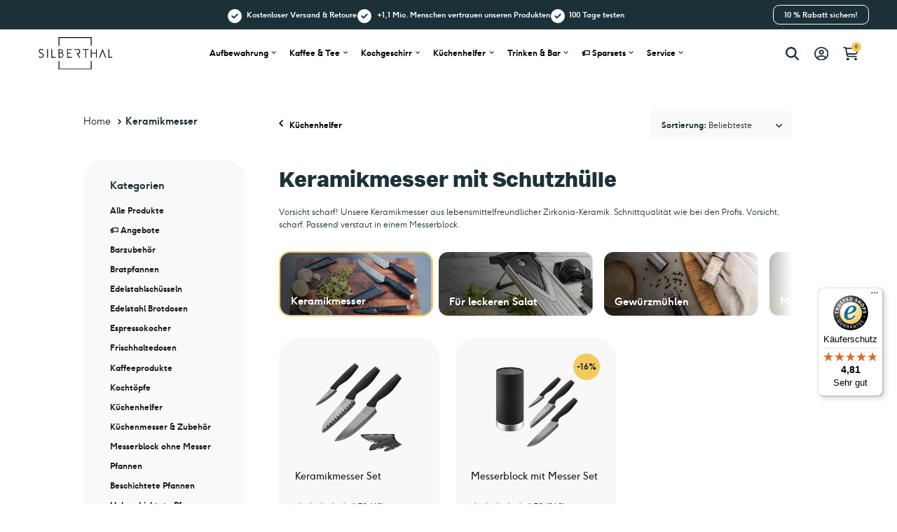

--- FILE ---
content_type: text/css
request_url: https://www.silberthal.de/cdn/shop/t/65/assets/style.css?v=172057469430122045801766055811
body_size: 48438
content:
/** Shopify CDN: Minification failed

Line 18:30095 Unexpected "1.0rem"
Line 18:102913 Unexpected "'.dropdown-expanded'"
Line 4618:4 "bordr-radius" is not a known CSS property
Line 5334:2 "margin-tp" is not a known CSS property
Line 8160:2 "widh" is not a known CSS property
Line 8240:4 "max-widh" is not a known CSS property
Line 8586:4 "marign-top" is not a known CSS property
Line 8657:4 "positin" is not a known CSS property

**/
/*!
 * Bootstrap v4.5.3 (https://getbootstrap.com/)
 * Copyright 2011-2020 The Bootstrap Authors
 * Copyright 2011-2020 Twitter, Inc.
 * Licensed under MIT (https://github.com/twbs/bootstrap/blob/main/LICENSE)
 */:root{--blue:#007bff;--indigo:#6610f2;--purple:#6f42c1;--pink:#e83e8c;--red:#dc3545;--orange:#fd7e14;--yellow:#ffc107;--green:#28a745;--teal:#20c997;--cyan:#17a2b8;--white:#fff;--gray:#6c757d;--gray-dark:#343a40;--primary:#007bff;--secondary:#6c757d;--success:#28a745;--info:#17a2b8;--warning:#ffc107;--danger:#dc3545;--light:#f8f9fa;--dark:#343a40;--breakpoint-xs:0;--breakpoint-sm:576px;--breakpoint-md:768px;--breakpoint-lg:992px;--breakpoint-xl:1200px;--font-family-sans-serif:-apple-system,BlinkMacSystemFont,"Segoe UI",Roboto,"Helvetica Neue",Arial,"Noto Sans",sans-serif,"Apple Color Emoji","Segoe UI Emoji","Segoe UI Symbol","Noto Color Emoji";--font-family-monospace:SFMono-Regular,Menlo,Monaco,Consolas,"Liberation Mono","Courier New",monospace}*,:after,:before{-webkit-box-sizing:border-box;box-sizing:border-box}html{font-family:sans-serif;line-height:1.15;-webkit-text-size-adjust:100%;-webkit-tap-highlight-color:transparent}article,aside,figcaption,figure,footer,header,hgroup,main,nav,section{display:block}body{margin:0;font-family:-apple-system,BlinkMacSystemFont,Segoe UI,Roboto,Helvetica Neue,Arial,Noto Sans,sans-serif,"Apple Color Emoji","Segoe UI Emoji",Segoe UI Symbol,"Noto Color Emoji";font-size:1rem;font-weight:400;line-height:1.5;color:#212529;text-align:left;background-color:#fff}[tabindex="-1"]:focus:not(:focus-visible){outline:0!important}hr{-webkit-box-sizing:content-box;box-sizing:content-box;height:0;overflow:visible}h1,h2,h3,h4,h5,h6{margin-top:0;margin-bottom:.5rem}p{margin-top:0;margin-bottom:1rem}abbr[data-original-title],abbr[title]{text-decoration:underline;-webkit-text-decoration:underline dotted;text-decoration:underline dotted;cursor:help;border-bottom:0;-webkit-text-decoration-skip-ink:none;text-decoration-skip-ink:none}address{margin-bottom:1rem;font-style:normal;line-height:inherit}dl,ol,ul{margin-top:0;margin-bottom:1rem}ol ol,ol ul,ul ol,ul ul{margin-bottom:0}dt{font-weight:700}dd{margin-bottom:.5rem;margin-left:0}blockquote{margin:0 0 1rem}b,strong{font-weight:bolder}small{font-size:80%}sub,sup{position:relative;font-size:75%;line-height:0;vertical-align:baseline}sub{bottom:-.25em}sup{top:-.5em}a{color:#007bff;text-decoration:none;background-color:transparent}a:hover{color:#0056b3;text-decoration:underline}a:not([href]):not([class]){color:inherit;text-decoration:none}a:not([href]):not([class]):hover{color:inherit;text-decoration:none}code,kbd,pre,samp{font-family:SFMono-Regular,Menlo,Monaco,Consolas,Liberation Mono,Courier New,monospace;font-size:1em}pre{margin-top:0;margin-bottom:1rem;overflow:auto;-ms-overflow-style:scrollbar}figure{margin:0 0 1rem}img{vertical-align:middle;border-style:none}svg{overflow:hidden;vertical-align:middle}table{border-collapse:collapse}caption{padding-top:.75rem;padding-bottom:.75rem;color:#6c757d;text-align:left;caption-side:bottom}th{text-align:inherit;text-align:-webkit-match-parent}label{display:inline-block;margin-bottom:.5rem}button{border-radius:0}button:focus{outline:1px dotted;outline:5px auto -webkit-focus-ring-color}button,input,optgroup,select,textarea{margin:0;font-family:inherit;font-size:inherit;line-height:inherit}button,input{overflow:visible}button,select{text-transform:none}[role=button]{cursor:pointer}select{word-wrap:normal}[type=button],[type=reset],[type=submit],button{-webkit-appearance:button}[type=button]:not(:disabled),[type=reset]:not(:disabled),[type=submit]:not(:disabled),button:not(:disabled){cursor:pointer}[type=button]::-moz-focus-inner,[type=reset]::-moz-focus-inner,[type=submit]::-moz-focus-inner,button::-moz-focus-inner{padding:0;border-style:none}input[type=checkbox],input[type=radio]{-webkit-box-sizing:border-box;box-sizing:border-box;padding:0}textarea{overflow:auto;resize:vertical}fieldset{min-width:0;padding:0;margin:0;border:0}legend{display:block;width:100%;max-width:100%;padding:0;margin-bottom:.5rem;font-size:1.5rem;line-height:inherit;color:inherit;white-space:normal}progress{vertical-align:baseline}[type=number]::-webkit-inner-spin-button,[type=number]::-webkit-outer-spin-button{height:auto}[type=search]{outline-offset:-2px;-webkit-appearance:none}[type=search]::-webkit-search-decoration{-webkit-appearance:none}::-webkit-file-upload-button{font:inherit;-webkit-appearance:button}output{display:inline-block}summary{display:list-item;cursor:pointer}template{display:none}[hidden]{display:none!important}.h1,.h2,.h3,.h4,.h5,.h6,h1,h2,h3,h4,h5,h6{margin-bottom:.5rem;font-weight:500;line-height:1.2}.h1,h1{font-size:2.5rem}.h2,h2{font-size:2rem}.h3,h3{font-size:1.75rem}.h4,h4{font-size:1.5rem}.h5,h5{font-size:1.25rem}.h6,h6{font-size:1rem}hr{margin-top:1rem;margin-bottom:1rem;border:0;border-top:1px solid rgba(0,0,0,.1)}.small,small{font-size:80%;font-weight:400}.mark,mark{padding:.2em;background-color:#fcf8e3}code{font-size:87.5%;color:#e83e8c;word-wrap:break-word}a>code{color:inherit}kbd{padding:.2rem .4rem;font-size:87.5%;color:#fff;background-color:#212529;border-radius:.2rem}kbd kbd{padding:0;font-size:100%;font-weight:700}pre{display:block;font-size:87.5%;color:#212529}pre code{font-size:inherit;color:inherit;word-break:normal}.container,.container-fluid,.container-lg,.container-md,.container-sm,.container-xl{width:100%;padding-right:15px;padding-left:15px;margin-right:auto;margin-left:auto}@media (min-width:576px){.container,.container-sm{max-width:540px}}@media (min-width:768px){.container,.container-md,.container-sm{max-width:720px}}@media (min-width:992px){.container,.container-lg,.container-md,.container-sm{max-width:960px}}@media (min-width:1200px){.container,.container-lg,.container-md,.container-sm,.container-xl{max-width:1140px}}.row{display:-ms-flexbox;display:-webkit-box;display:flex;-ms-flex-wrap:wrap;flex-wrap:wrap;margin-right:-15px;margin-left:-15px}.col,.col-1,.col-10,.col-11,.col-12,.col-2,.col-3,.col-4,.col-5,.col-6,.col-7,.col-8,.col-9,.col-auto,.col-lg,.col-lg-1,.col-lg-10,.col-lg-11,.col-lg-12,.col-lg-2,.col-lg-3,.col-lg-4,.col-lg-5,.col-lg-6,.col-lg-7,.col-lg-8,.col-lg-9,.col-lg-auto,.col-md,.col-md-1,.col-md-10,.col-md-11,.col-md-12,.col-md-2,.col-md-3,.col-md-4,.col-md-5,.col-md-6,.col-md-7,.col-md-8,.col-md-9,.col-md-auto,.col-sm,.col-sm-1,.col-sm-10,.col-sm-11,.col-sm-12,.col-sm-2,.col-sm-3,.col-sm-4,.col-sm-5,.col-sm-6,.col-sm-7,.col-sm-8,.col-sm-9,.col-sm-auto,.col-xl,.col-xl-1,.col-xl-10,.col-xl-11,.col-xl-12,.col-xl-2,.col-xl-3,.col-xl-4,.col-xl-5,.col-xl-6,.col-xl-7,.col-xl-8,.col-xl-9,.col-xl-auto{position:relative;width:100%;padding-right:15px;padding-left:15px}.col{-ms-flex-preferred-size:0;flex-basis:0;-ms-flex-positive:1;-webkit-box-flex:1;flex-grow:1;max-width:100%}.col-auto{-ms-flex:0 0 auto;-webkit-box-flex:0;flex:0 0 auto;width:auto;max-width:100%}.col-1{-ms-flex:0 0 8.333333%;-webkit-box-flex:0;flex:0 0 8.333333%;max-width:8.333333%}.col-2{-ms-flex:0 0 16.666667%;-webkit-box-flex:0;flex:0 0 16.666667%;max-width:16.666667%}.col-3{-ms-flex:0 0 25%;-webkit-box-flex:0;flex:0 0 25%;max-width:25%}.col-4{-ms-flex:0 0 33.333333%;-webkit-box-flex:0;flex:0 0 33.333333%;max-width:33.333333%}.col-5{-ms-flex:0 0 41.666667%;-webkit-box-flex:0;flex:0 0 41.666667%;max-width:41.666667%}.col-6{-ms-flex:0 0 50%;-webkit-box-flex:0;flex:0 0 50%;max-width:50%}.col-7{-ms-flex:0 0 58.333333%;-webkit-box-flex:0;flex:0 0 58.333333%;max-width:58.333333%}.col-8{-ms-flex:0 0 66.666667%;-webkit-box-flex:0;flex:0 0 66.666667%;max-width:66.666667%}.col-9{-ms-flex:0 0 75%;-webkit-box-flex:0;flex:0 0 75%;max-width:75%}.col-10{-ms-flex:0 0 83.333333%;-webkit-box-flex:0;flex:0 0 83.333333%;max-width:83.333333%}.col-11{-ms-flex:0 0 91.666667%;-webkit-box-flex:0;flex:0 0 91.666667%;max-width:91.666667%}.col-12{-ms-flex:0 0 100%;-webkit-box-flex:0;flex:0 0 100%;max-width:100%}.offset-1{margin-left:8.333333%}.offset-2{margin-left:16.666667%}.offset-3{margin-left:25%}.offset-4{margin-left:33.333333%}.offset-5{margin-left:41.666667%}.offset-6{margin-left:50%}.offset-7{margin-left:58.333333%}.offset-8{margin-left:66.666667%}.offset-9{margin-left:75%}.offset-10{margin-left:83.333333%}.offset-11{margin-left:91.666667%}@media (min-width:576px){.col-sm{-ms-flex-preferred-size:0;flex-basis:0;-ms-flex-positive:1;-webkit-box-flex:1;flex-grow:1;max-width:100%}.col-sm-auto{-ms-flex:0 0 auto;-webkit-box-flex:0;flex:0 0 auto;width:auto;max-width:100%}.col-sm-1{-ms-flex:0 0 8.333333%;-webkit-box-flex:0;flex:0 0 8.333333%;max-width:8.333333%}.col-sm-2{-ms-flex:0 0 16.666667%;-webkit-box-flex:0;flex:0 0 16.666667%;max-width:16.666667%}.col-sm-3{-ms-flex:0 0 25%;-webkit-box-flex:0;flex:0 0 25%;max-width:25%}.col-sm-4{-ms-flex:0 0 33.333333%;-webkit-box-flex:0;flex:0 0 33.333333%;max-width:33.333333%}.col-sm-5{-ms-flex:0 0 41.666667%;-webkit-box-flex:0;flex:0 0 41.666667%;max-width:41.666667%}.col-sm-6{-ms-flex:0 0 50%;-webkit-box-flex:0;flex:0 0 50%;max-width:50%}.col-sm-7{-ms-flex:0 0 58.333333%;-webkit-box-flex:0;flex:0 0 58.333333%;max-width:58.333333%}.col-sm-8{-ms-flex:0 0 66.666667%;-webkit-box-flex:0;flex:0 0 66.666667%;max-width:66.666667%}.col-sm-9{-ms-flex:0 0 75%;-webkit-box-flex:0;flex:0 0 75%;max-width:75%}.col-sm-10{-ms-flex:0 0 83.333333%;-webkit-box-flex:0;flex:0 0 83.333333%;max-width:83.333333%}.col-sm-11{-ms-flex:0 0 91.666667%;-webkit-box-flex:0;flex:0 0 91.666667%;max-width:91.666667%}.col-sm-12{-ms-flex:0 0 100%;-webkit-box-flex:0;flex:0 0 100%;max-width:100%}.offset-sm-0{margin-left:0}.offset-sm-1{margin-left:8.333333%}.offset-sm-2{margin-left:16.666667%}.offset-sm-3{margin-left:25%}.offset-sm-4{margin-left:33.333333%}.offset-sm-5{margin-left:41.666667%}.offset-sm-6{margin-left:50%}.offset-sm-7{margin-left:58.333333%}.offset-sm-8{margin-left:66.666667%}.offset-sm-9{margin-left:75%}.offset-sm-10{margin-left:83.333333%}.offset-sm-11{margin-left:91.666667%}}@media (min-width:768px){.col-md{-ms-flex-preferred-size:0;flex-basis:0;-ms-flex-positive:1;-webkit-box-flex:1;flex-grow:1;max-width:100%}.col-md-auto{-ms-flex:0 0 auto;-webkit-box-flex:0;flex:0 0 auto;width:auto;max-width:100%}.col-md-1{-ms-flex:0 0 8.333333%;-webkit-box-flex:0;flex:0 0 8.333333%;max-width:8.333333%}.col-md-2{-ms-flex:0 0 16.666667%;-webkit-box-flex:0;flex:0 0 16.666667%;max-width:16.666667%}.col-md-3{-ms-flex:0 0 25%;-webkit-box-flex:0;flex:0 0 25%;max-width:25%}.col-md-4{-ms-flex:0 0 33.333333%;-webkit-box-flex:0;flex:0 0 33.333333%;max-width:33.333333%}.col-md-5{-ms-flex:0 0 41.666667%;-webkit-box-flex:0;flex:0 0 41.666667%;max-width:41.666667%}.col-md-6{-ms-flex:0 0 50%;-webkit-box-flex:0;flex:0 0 50%;max-width:50%}.col-md-7{-ms-flex:0 0 58.333333%;-webkit-box-flex:0;flex:0 0 58.333333%;max-width:58.333333%}.col-md-8{-ms-flex:0 0 66.666667%;-webkit-box-flex:0;flex:0 0 66.666667%;max-width:66.666667%}.col-md-9{-ms-flex:0 0 75%;-webkit-box-flex:0;flex:0 0 75%;max-width:75%}.col-md-10{-ms-flex:0 0 83.333333%;-webkit-box-flex:0;flex:0 0 83.333333%;max-width:83.333333%}.col-md-11{-ms-flex:0 0 91.666667%;-webkit-box-flex:0;flex:0 0 91.666667%;max-width:91.666667%}.col-md-12{-ms-flex:0 0 100%;-webkit-box-flex:0;flex:0 0 100%;max-width:100%}.offset-md-0{margin-left:0}.offset-md-1{margin-left:8.333333%}.offset-md-2{margin-left:16.666667%}.offset-md-3{margin-left:25%}.offset-md-4{margin-left:33.333333%}.offset-md-5{margin-left:41.666667%}.offset-md-6{margin-left:50%}.offset-md-7{margin-left:58.333333%}.offset-md-8{margin-left:66.666667%}.offset-md-9{margin-left:75%}.offset-md-10{margin-left:83.333333%}.offset-md-11{margin-left:91.666667%}}@media (min-width:992px){.col-lg{-ms-flex-preferred-size:0;flex-basis:0;-ms-flex-positive:1;-webkit-box-flex:1;flex-grow:1;max-width:100%}.col-lg-auto{-ms-flex:0 0 auto;-webkit-box-flex:0;flex:0 0 auto;width:auto;max-width:100%}.col-lg-1{-ms-flex:0 0 8.333333%;-webkit-box-flex:0;flex:0 0 8.333333%;max-width:8.333333%}.col-lg-2{-ms-flex:0 0 16.666667%;-webkit-box-flex:0;flex:0 0 16.666667%;max-width:16.666667%}.col-lg-3{-ms-flex:0 0 25%;-webkit-box-flex:0;flex:0 0 25%;max-width:25%}.col-lg-4{-ms-flex:0 0 33.333333%;-webkit-box-flex:0;flex:0 0 33.333333%;max-width:33.333333%}.col-lg-5{-ms-flex:0 0 41.666667%;-webkit-box-flex:0;flex:0 0 41.666667%;max-width:41.666667%}.col-lg-6{-ms-flex:0 0 50%;-webkit-box-flex:0;flex:0 0 50%;max-width:50%}.col-lg-7{-ms-flex:0 0 58.333333%;-webkit-box-flex:0;flex:0 0 58.333333%;max-width:58.333333%}.col-lg-8{-ms-flex:0 0 66.666667%;-webkit-box-flex:0;flex:0 0 66.666667%;max-width:66.666667%}.col-lg-9{-ms-flex:0 0 75%;-webkit-box-flex:0;flex:0 0 75%;max-width:75%}.col-lg-10{-ms-flex:0 0 83.333333%;-webkit-box-flex:0;flex:0 0 83.333333%;max-width:83.333333%}.col-lg-11{-ms-flex:0 0 91.666667%;-webkit-box-flex:0;flex:0 0 91.666667%;max-width:91.666667%}.col-lg-12{-ms-flex:0 0 100%;-webkit-box-flex:0;flex:0 0 100%;max-width:100%}.offset-lg-0{margin-left:0}.offset-lg-1{margin-left:8.333333%}.offset-lg-2{margin-left:16.666667%}.offset-lg-3{margin-left:25%}.offset-lg-4{margin-left:33.333333%}.offset-lg-5{margin-left:41.666667%}.offset-lg-6{margin-left:50%}.offset-lg-7{margin-left:58.333333%}.offset-lg-8{margin-left:66.666667%}.offset-lg-9{margin-left:75%}.offset-lg-10{margin-left:83.333333%}.offset-lg-11{margin-left:91.666667%}}@media (min-width:1200px){.col-xl{-ms-flex-preferred-size:0;flex-basis:0;-ms-flex-positive:1;-webkit-box-flex:1;flex-grow:1;max-width:100%}.col-xl-auto{-ms-flex:0 0 auto;-webkit-box-flex:0;flex:0 0 auto;width:auto;max-width:100%}.col-xl-1{-ms-flex:0 0 8.333333%;-webkit-box-flex:0;flex:0 0 8.333333%;max-width:8.333333%}.col-xl-2{-ms-flex:0 0 16.666667%;-webkit-box-flex:0;flex:0 0 16.666667%;max-width:16.666667%}.col-xl-3{-ms-flex:0 0 25%;-webkit-box-flex:0;flex:0 0 25%;max-width:25%}.col-xl-4{-ms-flex:0 0 33.333333%;-webkit-box-flex:0;flex:0 0 33.333333%;max-width:33.333333%}.col-xl-5{-ms-flex:0 0 41.666667%;-webkit-box-flex:0;flex:0 0 41.666667%;max-width:41.666667%}.col-xl-6{-ms-flex:0 0 50%;-webkit-box-flex:0;flex:0 0 50%;max-width:50%}.col-xl-7{-ms-flex:0 0 58.333333%;-webkit-box-flex:0;flex:0 0 58.333333%;max-width:58.333333%}.col-xl-8{-ms-flex:0 0 66.666667%;-webkit-box-flex:0;flex:0 0 66.666667%;max-width:66.666667%}.col-xl-9{-ms-flex:0 0 75%;-webkit-box-flex:0;flex:0 0 75%;max-width:75%}.col-xl-10{-ms-flex:0 0 83.333333%;-webkit-box-flex:0;flex:0 0 83.333333%;max-width:83.333333%}.col-xl-11{-ms-flex:0 0 91.666667%;-webkit-box-flex:0;flex:0 0 91.666667%;max-width:91.666667%}.col-xl-12{-ms-flex:0 0 100%;-webkit-box-flex:0;flex:0 0 100%;max-width:100%}}.media{display:-ms-flexbox;display:-webkit-box;display:flex;-ms-flex-align:start;-webkit-box-align:start;align-items:flex-start}.media-body{-ms-flex:1;-webkit-box-flex:1;flex:1}.slick-slider{position:relative;display:block;-webkit-box-sizing:border-box;box-sizing:border-box;-webkit-user-select:none;-moz-user-select:none;-ms-user-select:none;user-select:none;-webkit-touch-callout:none;-khtml-user-select:none;-ms-touch-action:pan-y;touch-action:pan-y;-webkit-tap-highlight-color:transparent}.slick-list{position:relative;display:block;overflow:hidden;margin:0;padding:0}.slick-list:focus{outline:0}.slick-list.dragging{cursor:pointer;cursor:hand}.slick-slider .slick-track,.slick-slider .slick-list{-webkit-transform:translate3d(0,0,0);transform:translateZ(0)}.slick-track{position:relative;top:0;left:0;display:block;margin-left:auto;margin-right:auto}.slick-track:before,.slick-track:after{display:table;content:""}.slick-track:after{clear:both}.slick-loading .slick-track{visibility:hidden}.slick-slide{display:none;float:left;height:100%;min-height:1px}[dir=rtl] .slick-slide{float:right}.slick-slide img{display:block}.slick-slide.slick-loading img{display:none}.slick-slide.dragging img{pointer-events:none}.slick-initialized .slick-slide{display:block}.slick-loading .slick-slide{visibility:hidden}.slick-vertical .slick-slide{display:block;height:auto;border:1px solid transparent}.slick-arrow.slick-hidden{display:none}.text-center{text-align:center}.text-right{text-align:right}@font-face{font-family:Montserrat;font-display:swap;src:url(./Montserrat-Regular.ttf)}@font-face{font-family:Montserrat;font-weight:300;font-display:swap;src:url(./Montserrat-Regular.ttf)}@font-face{font-family:Montserrat;font-weight:500;font-display:swap;src:url(./Montserrat-Medium.ttf)}@font-face{font-family:Montserrat;font-weight:600;font-display:swap;src:url(./Montserrat-SemiBold.ttf)}@font-face{font-family:Montserrat;font-weight:700;font-display:swap;src:url(./Montserrat-Bold.ttf)}body,select,textarea,input{font-family:Montserrat;font-weight:300}html{font-size:.052vw}@media all and (max-width:1440px){html{font-size:.06vw}}@media all and (max-width:1024px){html{font-size:1px}}@media all and (min-width:1920px){html{font-size:1px}}body,p{color:#181d1b}body{font-size:16rem;font-weight:300}*,p,input,select,textarea{font-size:16rem}p{line-height:1.18}p,h1,h2,h3,h4,h5,h6,li{margin-bottom:15rem;font-weight:300}p:last-child,h1:last-child,h2:last-child,h3:last-child,h4:last-child,h5:last-child,h6:last-child,li:last-child{margin-bottom:0}.container-fluid{max-width:1640rem}a{transition:.55s;color:#181d1b;font-weight:900}a:hover{text-decoration:underline;color:#F5C95E}.yellow-button{display:inline-block;padding:6rem 20rem;border:1px solid #F5C95E;color:#F5C95E;font-weight:700;border-radius:30rem;text-align:center}.yellow-button:hover{background:#F5C95E;color:#000}#header-top{padding:8rem 0;background:#000}@media all and (max-width:575px){#header-top{padding:0}}#header-top-row{display:flex;justify-content:space-between;align-content:center}#header-top-row>div{display:flex;align-items:center}#header-top-row a{color:#fff;font-size:14rem}#header-top-row .yellow-button{color:#F5C95E;font-size:14rem}#header-top-row .yellow-button:hover{color:#fff}#header-bottom-wrapper{padding:40rem 0}#header-bottom{display:flex;align-items:center;justify-content:space-between}#header-bottom>div:nth-child(1) img{width:141rem;height:auto}footer #footer-top{padding:24rem 0;background:#000}footer #footer-top .cards-wrapper{display:flex;justify-content:center}footer #footer-top .cards-wrapper svg{margin-left:5rem;margin-right:5rem}footer #footer-top .cards{width:283rem;height:31rem;display:block}footer #footer-top .cards:first-child{margin-right:9rem}footer #footer-top .footer-social{margin-left:15rem}footer #footer-top .footer-social img,footer #footer-top .footer-social svg{width:40rem;height:auto}footer #footer-middle{padding-top:80rem;padding-bottom:100rem;background:#181d1b}footer #footer-middle a{color:#fff}footer #footer-middle a:hover{color:#F5C95E}footer #footer-middle p:not(.mid-footer-header),footer #footer-middle li{line-height:1.875}footer #footer-middle ul{margin:0;padding:0}footer #footer-middle ul li{margin:0}footer #footer-middle p{color:#fff}footer #footer-middle p.mid-footer-header{color:#F5C95E;font-weight:600;margin-bottom:25rem}footer #footer-middle p a{text-decoration:underline}footer #footer-bottom{padding-top:80rem;background:#414141;padding-bottom:55rem;color:#fff}footer #footer-bottom ul{list-style:none;margin:0;padding:0}footer #footer-bottom ul li{display:inline-block;margin-left:40rem}footer #footer-bottom ul li:first-child{margin-left:0}footer #footer-bottom p{color:#fff}footer #footer-bottom a{color:#fff}footer #footer-bottom a:hover{color:#F5C95E}h1{font-size:60rem}h2{font-size:40rem}@media all and (max-width:575px){h2{font-size:30rem}}.the-button{display:inline-block;padding:16rem 30rem;background:#F5C95E;color:#fff;font-weight:600;line-height:1.18}.the-button:hover{background:#1D3238;color:#fff}@media all and (max-width:575px){.the-button{width:100%;padding:20rem;text-align:center;font-size:17rem}}.the-button.empty-button{border:1px solid #F5C95E;background:0;color:#F5C95E}.the-button.empty-button:hover{background:#F5C95E;color:#fff}.home-page-hero{position:relative}.home-page-hero>img{width:100%;height:auto}.home-page-hero.has-dark-overlay:after{content:"";position:absolute;top:0;left:0;width:100%;height:100%;background:linear-gradient(to bottom,rgba(0,0,0,0) 0,rgba(0,0,0,.63) 100%)}.home-page-hero .home-page-hero-floating{position:absolute;top:50%;left:0;width:100%;transform:translateY(-50%);z-index:3}.home-page-hero .home-page-hero-floating p{color:#F5C95E;font-size:18rem;font-weight:700;margin-bottom:30rem}.home-page-hero .home-page-hero-floating h1,.home-page-hero .home-page-hero-floating h2{color:#fff;margin-bottom:45rem}.home-quotes{margin-top:60rem;margin-bottom:90rem}.home-quotes .container-fluid{max-width:1110rem}@media all and (min-width:1025px){.home-quotes .col-lg-3{width:20%;min-width:20%;max-width:20%;flex:20%}}.home-quotes .one-home-quote{max-width:160rem;margin:auto;text-align:center}.home-quotes .one-home-quote .ohq-picture{min-height:50rem;display:flex;align-items:center;justify-content:center;margin-bottom:25rem}.home-quotes .one-home-quote .ohq-quote{margin-bottom:6rem;font-size:14rem}.home-quotes .one-home-quote .ohq-author{font-size:12rem;font-weight:600}.products-slider-section{margin-top:90rem;margin-bottom:0}.products-slider-top,#categories.articles-categories{display:flex;justify-content:space-between;max-width:1080rem;margin:auto;margin-bottom:50rem}.products-slider-top .one-category,.products-slider-top .one-art-cat,#categories.articles-categories .one-category,#categories.articles-categories .one-art-cat{display:inline-block;padding:8rem 16rem;border-radius:30rem;border:1rem solid #707070;color:#dedede;margin-left:10rem}.products-slider-top .one-category.active,.products-slider-top .one-art-cat.active,#categories.articles-categories .one-category.active,#categories.articles-categories .one-art-cat.active{color:#181d1b}.products-slider-top .one-category:hover,.products-slider-top .one-art-cat:hover,#categories.articles-categories .one-category:hover,#categories.articles-categories .one-art-cat:hover{background:#1D3238;color:#fff}.one-product-slide .op-picture{height:315rem;background:#f9f9f9;padding:15rem;margin-bottom:14rem;display:flex;align-items:center;justify-content:center}.one-product-slide .op-picture img{width:100%;max-height:285rem;object-fit:contain;object-position:center}.one-product-slide .op-description{line-height:1.18;margin-bottom:16rem}.one-product-slide .op-description a{color:#000}@media all and (min-width:576px){.one-product-slide .op-description a:hover{color:#F5C95E}}.one-product-slide .op-price{font-size:22rem;font-weight:400}.the-products-slider{max-width:1080rem;margin:auto;position:relative}.the-products-slider .slick-next,.the-products-slider .slick-prev{width:34rem;height:34rem;top:50%;margin-top:-17rem;position:absolute;cursor:pointer;border:0;font-size:0;z-index:3;display:block;background:url(./slider-arrow-left.svg) no-repeat center;background-size:contain;outline:0}.the-products-slider .slick-prev{right:100%}.the-products-slider .slick-next{left:100%;transform:rotate(180deg);transform-origin:50% 50%}@media all and (max-width:1024px){.the-products-slider .slick-prev{right:auto;left:10rem}.the-products-slider .slick-next{left:auto;right:10rem}}.the-products-slider .slick-dots{list-style:none;margin:0;padding:0;text-align:center;width:100%;display:block}.the-products-slider .slick-dots li{display:inline-block;margin:0 6rem}.the-products-slider .slick-dots li button{width:12rem;height:12rem;border-radius:12rem;outline:0;border:0;font-size:0;background:#eaeaea}.the-products-slider .slick-dots li.slick-active button{background:#c7c7c7}@media all and (min-width:1025px){.the-products-slider .slick-prev{right:calc(100% + 70rem);margin-top:-32rem}.the-products-slider .slick-next{left:calc(100% + 30rem);margin-top:-32rem}}.the-products-slider .slick-slide{margin:0 11rem}.the-products-slider .slick-list{margin:0 -11rem}.row-spaced{margin:-15rem}.row-spaced>div{padding:15rem}.row-center{justify-content:center}.home-categories{margin-top:140rem;margin-bottom:0}.home-categories h2{margin-bottom:50rem}.home-categories .container-fluid{max-width:1115rem}.home-categories .one-home-category{position:relative;display:block}.home-categories .one-home-category:after{content:"";position:absolute;top:0;left:0;width:100%;height:100%;background:rgba(0,0,0,.65);opacity:0;transition:.55s;background-size:43rem auto}.home-categories .one-home-category:hover:after{opacity:1}.home-categories .one-home-category img{height:235rem;width:100%;object-fit:cover;object-position:center}.home-categories .one-home-category span{position:absolute;top:25rem;left:25rem;color:#fff;z-index:3;font-size:22rem;line-height:1.22}.home-features{margin-top:140rem;margin-bottom:140rem}.home-features h2{text-align:center;margin-bottom:75rem}.home-features .one-home-feature{text-align:center;max-width:300rem;margin:auto}.home-features .ohf-icon{margin-bottom:20rem}.home-features .ohf-title{margin-bottom:15rem;font-size:18rem;font-weight:600}.home-features .ohf-text{font-size:16rem}.section-testimonials{padding-top:140rem;background:linear-gradient(to bottom,#f4f2f1 0,#fff 100%)}.section-testimonials .container-fluid{max-width:1110rem}.section-testimonials .home-testimonials-slider{position:relative;margin-top:80rem;margin-bottom:50rem;margin-right:74rem}.section-testimonials .home-testimonials-slider .slick-next,.section-testimonials .home-testimonials-slider .slick-prev{width:34rem;height:34rem;top:50%;margin-top:-17rem;position:absolute;cursor:pointer;border:0;font-size:0;z-index:3;display:block;background:url(./slider-arrow-left.svg) no-repeat center;background-size:contain;outline:0}.section-testimonials .home-testimonials-slider .slick-prev{right:100%}.section-testimonials .home-testimonials-slider .slick-next{left:100%;transform:rotate(180deg);transform-origin:50% 50%}@media all and (max-width:1024px){.section-testimonials .home-testimonials-slider .slick-prev{right:auto;left:10rem}.section-testimonials .home-testimonials-slider .slick-next{left:auto;right:10rem}}.section-testimonials .home-testimonials-slider .slick-dots{list-style:none;margin:0;padding:0;text-align:center;width:100%;display:block}.section-testimonials .home-testimonials-slider .slick-dots li{display:inline-block;margin:0 6rem}.section-testimonials .home-testimonials-slider .slick-dots li button{width:12rem;height:12rem;border-radius:12rem;outline:0;border:0;font-size:0;background:#eaeaea}.section-testimonials .home-testimonials-slider .slick-dots li.slick-active button{background:#c7c7c7}@media all and (min-width:1025px){.section-testimonials .home-testimonials-slider .slick-prev{right:calc(100% + 70rem);margin-top:-32rem}.section-testimonials .home-testimonials-slider .slick-next{left:calc(100% + 30rem);margin-top:-32rem}}.section-testimonials .home-testimonials-slider .oht-avatar{margin-bottom:33rem}.section-testimonials .home-testimonials-slider .oht-name{margin-bottom:12rem;font-size:20rem;font-weight:600;display:inline-flex;align-items:center}.section-testimonials .home-testimonials-slider .oht-name .stars{display:inline-block;margin-left:20rem;width:100rem;height:auto}.section-testimonials .home-testimonials-slider .oht-company{margin-bottom:30rem;font-weight:600}.section-testimonials .home-testimonials-slider .oht-text{max-width:311rem;line-height:1.56}@media all and (min-width:1025px){.section-testimonials .col-sm-9{width:calc(100% - 330rem);flex:calc(100% - 330rem);min-width:calc(100% - 330rem);max-width:calc(100% - 330rem)}.section-testimonials .col-sm-3{width:330rem;flex:330rem;min-width:330rem;max-width:330rem}}.section-testimonials .slick-slide{margin:0 20rem}.section-testimonials .slick-list{margin:0 -20rem}.section-testimonials .home-testimonials-white-box{height:100%;background:#fff;display:flex;justify-content:center;align-items:center;padding:20rem;text-align:center}.section-testimonials .home-testimonials-white-box>div{width:100%}.section-testimonials .home-testimonials-white-box>div p.htwb-picture{margin-bottom:60rem}@media all and (max-width:575px){.section-testimonials .home-testimonials-white-box>div p.htwb-picture{margin-bottom:30rem}}.section-testimonials .home-testimonials-white-box>div p.htwb-1{font-size:22rem;font-weight:400;margin-bottom:20rem;line-height:1.22}@media all and (max-width:575px){.section-testimonials .home-testimonials-white-box>div p.htwb-1{line-height:1.56;margin-bottom:0;font-size:16rem}.section-testimonials .home-testimonials-white-box>div p.htwb-1 br{display:none}}.section-testimonials .home-testimonials-white-box>div p.htwb-2{font-size:22rem;line-height:1.22;font-weight:300}@media all and (max-width:575px){.section-testimonials .home-testimonials-white-box>div p.htwb-2{line-height:1.56;font-size:16rem}.section-testimonials .home-testimonials-white-box>div p.htwb-2 br{display:none}}.section-testimonials .header-below-the-button{margin-top:130rem;margin-bottom:70rem}.section-testimonials .full-w-picture{position:relative}.section-testimonials .full-w-picture .full-w-picture-tags{color:#fff;position:absolute;z-index:3;bottom:30rem;left:0;width:100%;font-size:22rem;pointer-events:none}.section-testimonials .full-w-picture .full-w-picture-tags .container-fluid{font-size:22rem}.section-testimonials .full-w-picture .of-has{background:#fff;padding:7rem 40rem 7rem 7rem;border-radius:90rem;z-index:3;font-size:22rem;font-weight:400;box-shadow:0 3rem 6rem #00000029}@media all and (min-width:768px){.section-testimonials .full-w-picture .of-has{position:absolute;z-index:2}.section-testimonials .full-w-picture .of-has:nth-child(1){bottom:139rem;right:177rem}.section-testimonials .full-w-picture .of-has:nth-child(2){bottom:55rem;right:495rem}.section-testimonials .full-w-picture .of-has:nth-child(3){right:300rem;bottom:0;transform:translateY(50%)}}.section-testimonials .full-w-picture .of-has svg,.section-testimonials .full-w-picture .of-has img{width:62rem;height:auto;margin-right:30rem}.section-testimonials .full-w-picture>img{width:100%;height:auto}@media all and (min-width:1025px){.section-testimonials .the-button{min-width:282rem;text-align:center}}.section-testimonials .below-the-full-w-picture{padding-top:64rem}.section-testimonials .below-the-full-w-picture p{margin-bottom:64rem;font-size:22rem;max-width:706rem;line-height:1.59}.section-testimonials .below-the-full-w-picture p:last-child{margin-bottom:0}.shopify-section:not(1.0rem){overflow:hidden}.home-inspirations{width:100vw;overflow:hidden;padding-top:120rem;margin-bottom:120rem;background:linear-gradient(to bottom,#fff 0,#f4f2f1 64%);position:relative}.home-inspirations h2{margin-bottom:80rem}.home-inspirations .inspirations-slider{z-index:3;position:relative}.home-inspirations .inspirations-slider .slick-next,.home-inspirations .inspirations-slider .slick-prev{width:34rem;height:34rem;top:50%;margin-top:-17rem;position:absolute;cursor:pointer;border:0;font-size:0;z-index:3;display:block;background:url(./slider-arrow-left.svg) no-repeat center;background-size:contain;outline:0}.home-inspirations .inspirations-slider .slick-prev{right:100%}.home-inspirations .inspirations-slider .slick-next{left:100%;transform:rotate(180deg);transform-origin:50% 50%}@media all and (max-width:1024px){.home-inspirations .inspirations-slider .slick-prev{right:auto;left:10rem}.home-inspirations .inspirations-slider .slick-next{left:auto;right:10rem}}.home-inspirations .inspirations-slider .slick-dots{list-style:none;margin:0;padding:0;text-align:center;width:100%;display:block}.home-inspirations .inspirations-slider .slick-dots li{display:inline-block;margin:0 6rem}.home-inspirations .inspirations-slider .slick-dots li button{width:12rem;height:12rem;border-radius:12rem;outline:0;border:0;font-size:0;background:#eaeaea}.home-inspirations .inspirations-slider .slick-dots li.slick-active button{background:#c7c7c7}@media all and (min-width:1025px){.home-inspirations .inspirations-slider .slick-prev{right:calc(100% + 70rem);margin-top:-32rem}.home-inspirations .inspirations-slider .slick-next{left:calc(100% + 30rem);margin-top:-32rem}}.home-inspirations .inspirations-slider .slick-next,.home-inspirations .inspirations-slider .slick-prev{background-image:url(./arrow-left-slider-inspirations.svg);top:140rem}.home-inspirations .inspirations-slider .slick-next{left:auto;right:300rem;z-index:5}.home-inspirations .inspirations-slider .slick-prev{left:300rem;right:auto;z-index:5}.home-inspirations:after{content:"";bottom:0;left:0;width:100%;background:#fff;z-index:1;height:200rem;position:absolute}.home-inspirations .slick-slide{margin:0 25rem}.home-inspirations .slick-list{margin:0 -25rem}.home-inspirations .container-fluid{position:relative;z-index:3;max-width:1110rem}.home-inspirations .one-inspiration{position:relative;max-width:440rem}.home-inspirations .one-inspiration>img{width:100%;height:auto}.home-inspirations .one-inspiration:after{content:"";position:absolute;top:0;left:0;width:100%;height:100%;background:linear-gradient(to bottom,rgba(0,0,0,0) 0,rgba(0,0,0,.2) 100%)}.home-inspirations .one-inspiration .oi-type{margin-bottom:4rem;color:#F5C95E;font-size:14rem;text-decoration:underline;font-weight:600}.home-inspirations .one-inspiration h2,.home-inspirations .one-inspiration h2 a{color:#fff;font-size:30rem;font-weight:600;margin-bottom:20rem}.home-inspirations .one-inspiration h2 a:hover{color:#F5C95E}.home-inspirations .one-inspiration .oi-floating{position:absolute;bottom:30rem;left:30rem;z-index:3}.home-inspirations .one-inspiration .oi-bottom{display:flex;align-items:center}.home-inspirations .one-inspiration .oi-bottom>div:nth-child(1){padding-right:20rem;width:90rem;flex:90rem;max-width:90rem;min-width:90rem}.home-inspirations .one-inspiration .oi-bottom>div:nth-child(1) img{width:70rem;height:70rem;border-radius:70rem;object-fit:cover;object-position:center;border:3rem solid #fff}.home-inspirations .one-inspiration .oi-bottom>div:nth-child(2){flex-grow:1}.home-inspirations .one-inspiration .oi-bottom>div:nth-child(2) p{color:#fff;font-size:14rem;margin-bottom:3rem;font-weight:600}.home-inspirations .one-inspiration .oi-bottom>div:nth-child(2) p:last-child{margin-bottom:0}.home-newsletter{margin-bottom:140rem}.home-newsletter .the-home-newsleeter{max-width:1100rem;margin:auto;background:#f9f8f8;background-size:auto 100%;padding:40rem;position:relative}.home-newsletter .the-home-newsleeter.load-picture:after{width:523rem;height:100%;position:absolute;content:"";z-index:2;top:0;right:0;background:url(./newsletter-form.jpg) no-repeat;background-size:cover;background-position:top center}.home-newsletter .the-home-newsleeter .news-disclaimer{font-size:12rem;line-height:1.66}.home-newsletter .the-home-newsleeter .news-disclaimer a{font-size:12rem}.home-newsletter .the-home-newsleeter form{background:#fff;padding:20rem 30rem;box-shadow:0 0 40rem #00000029;display:flex;align-items:center;position:relative;z-index:3;margin-top:40rem;margin-bottom:35rem}.home-newsletter .the-home-newsleeter form input,.home-newsletter .the-home-newsleeter form button{height:55rem;border:0;transition:.55s}.home-newsletter .the-home-newsleeter form button{width:282rem;flex:282rem;min-width:282rem;max-width:282rem}.home-newsletter .the-home-newsleeter form input{border:0;flex-grow:1;outline:0;background:#fff;padding:000}.home-newsletter .the-home-newsleeter .thn-content{max-width:462rem}.home-newsletter .the-home-newsleeter .thn-content h2{font-size:40rem;margin-bottom:35rem}.home-newsletter .the-home-newsleeter .thn-content ul{margin:0;padding:0;list-style:none}.home-newsletter .the-home-newsleeter .thn-content ul li{padding-left:25rem;padding-bottom:10rem;position:relative}.home-newsletter .the-home-newsleeter .thn-content ul li:last-child{padding-bottom:0}.home-newsletter .the-home-newsleeter .thn-content ul li:before{content:"";top:5rem;left:0;width:10rem;height:10rem;position:absolute;border-radius:10rem;background:#F5C95E}.home-newsletter .the-home-newsleeter .thn-content a{color:#181d1b;text-decoration:underline}.home-for-you{margin-top:140rem}.home-for-you h2{margin-bottom:60rem}.home-for-you .container-fluid{max-width:1100rem}.home-for-you .home-for-you-boxes{display:flex;justify-content:space-between;position:relative;top:-50rem;z-index:3}.home-for-you .home-for-you-boxes .white-for-you-box{margin:0 10rem;padding:20rem 30rem 10rem 20rem;background:#fff;z-index:2;text-align:center;box-shadow:0 0 40rem #00000021;width:275rem;min-width:275rem}.home-for-you .home-for-you-boxes .white-for-you-box .the-button{width:100%;text-align:center}.home-for-you .home-for-you-boxes .white-for-you-box .one-w-data{color:#F5C95E;font-size:20rem;font-weight:600}.home-for-you .home-for-you-boxes .white-for-you-box .one-w-data a{font-size:20rem;color:#F5C95E}.home-for-you .home-for-you-boxes .white-for-you-box .one-w-data a:hover{color:#181d1b}.home-for-you .home-for-you-boxes .white-for-you-box .one-w-description{font-size:14rem;font-weight:300}.home-for-you .home-for-you-boxes .white-for-you-box .one-w-description a:not(.the-button){font-size:14rem;color:#181d1b;text-decoration:underline}.home-for-you .home-for-you-boxes .white-for-you-box:last-child{margin-right:0}.home-for-you .home-for-you-boxes .first-question-box{text-align:center;margin-right:20rem}.home-for-you .home-for-you-boxes .first-question-box p{margin-bottom:20rem;font-size:18rem;font-weight:600}.home-for-you .home-for-you-boxes .first-question-box p:last-child{margin-bottom:0}.home-for-you .home-for-you-boxes .first-question-box img{width:128rem;height:128rem;border-radius:128rem;border:8rem solid #fff;object-fit:cover;object-position:center}.home-last-section{margin-top:60rem;margin-bottom:140rem}.home-last-section .col-sm-6{display:flex;align-items:center}.home-last-section .ls-row h2{font-size:22rem}.home-last-section .ls-row .the-button{width:100%;text-align:center;max-width:282rem}.home-last-section .container-fluid{max-width:900rem}.content-below-the-row{max-width:640rem;margin:0 auto auto}.content-below-the-row p{font-size:20rem;line-height:1.5}.content-below-the-row img{max-width:400rem;height:auto;width:100%}.content-below-the-row h2{margin-top:30rem;margin-bottom:20rem;font-size:30rem}.home-last-section-2{margin-bottom:140rem}@keyframes pulse{0%,to{-webkit-transform:scale(1);transform:scale(1)}50%{-webkit-transform:scale(.9);transform:scale(.9)}}@-webkit-keyframes pulse{0%,to{-webkit-transform:scale(1);transform:scale(1)}50%{-webkit-transform:scale(.9);transform:scale(.9)}}.pulse{-webkit-animation:pulse 1s linear infinite;animation:pulse 1s linear infinite;display:inline-block}#header-icons{text-align:right}#header-icons a{margin-left:40rem;position:relative;display:inline-block}#header-icons a img{height:26rem;width:auto}#header-icons a span{position:absolute;top:-7rem;font-size:16rem;right:-5rem;width:19rem;height:19rem;border-radius:19rem;background:#F5C95E;display:flex;justify-content:center;align-items:center;color:#fff}#about-page-nav{padding:20rem 0;text-align:center}#about-page-nav a{padding:7rem 20rem;border:1rem solid #1D3238;font-size:16rem;margin:0 10rem;color:#1D3238;border-radius:30rem;display:inline-block}#about-page-nav a:hover{background:#1D3238;color:#fff}#about-page-team{padding-top:60rem;padding-bottom:140rem}#about-page-team .container-fluid{max-width:1110rem}#about-page-team .row{margin:-8rem}#about-page-team .row>div{padding:8rem}#about-page-team #about-page-button-wrapper{margin-top:60rem}#about-page-team .one-team-member .ot-picture img{width:100%;height:auto}#about-page-team .one-team-member p{font-size:18rem}#about-page-team .one-team-member .ot-name{margin-bottom:0}#about-page-team .one-team-member .ot-position{color:#9a9a9a;margin-bottom:0}#about-page-team #about-team-top{max-width:800rem;margin:auto;margin-bottom:120rem;position:relative}#about-page-team #about-team-top:after{content:"";position:absolute;top:-55rem;left:-55rem;width:131rem;height:120rem;background:url(./quotation-sign.svg) no-repeat center;background-size:contain;z-index:2}#about-page-team #about-team-top p{font-size:22rem;line-height:1.59;position:relative;z-index:4}#about-page-production{padding-top:95rem;padding-bottom:140rem;text-align:center;background:#f4f2f1}#about-page-production #ap-picture-1{margin-top:60rem;margin-bottom:110rem}#about-page-production #heart-icon-w{margin-bottom:50rem}#about-page-production #ap-picture-2{margin-top:90rem;margin-bottom:120rem}#about-page-production #ap-picture-2 img{width:100%;height:auto}#about-page-production .container-fluid{max-width:1110rem}#about-page-production .ap-prod-content{max-width:800rem;margin-left:auto;margin-right:auto}#about-page-production .ap-prod-content h2{margin-bottom:30rem;font-size:30rem}#about-page-production .ap-prod-content p{font-size:22rem;line-height:1.59}.align-middle{display:flex;align-items:center}.align-middle>div{width:100%}.align-middle h2{margin-bottom:40rem;font-size:60rem;line-height:1.25}.align-middle p{font-size:22rem;line-height:1.63}#about-page-quality{padding-top:140rem;padding-bottom:140rem}#about-page-quality .container-fluid{max-width:1110rem}#about-page-quality .row{margin-left:-20rem;margin-right:-20rem}#about-page-quality .row>div{padding-left:20rem;padding-right:20rem}#about-page-promise,#about-page-best-quality-bottom{margin-bottom:140rem}#about-page-promise h3,#about-page-best-quality-bottom h3{font-size:30rem;margin-bottom:30rem}#about-page-promise #ab-4-content-text,#about-page-best-quality-bottom #ab-4-content-text{max-width:540rem;margin-right:0;margin-left:auto;margin-bottom:110rem;position:relative}#about-page-promise #ab-4-content-text:before,#about-page-best-quality-bottom #ab-4-content-text:before{width:60rem;height:55rem;background:url(./heart-empty.svg) no-repeat center;background-size:contain;content:"";position:absolute;top:0;right:calc(100% + 50rem)}#about-page-promise #ab-4-picture,#about-page-best-quality-bottom #ab-4-picture{margin-top:140rem}#about-page-promise .container-fluid,#about-page-best-quality-bottom .container-fluid{max-width:1110rem}#about-page-promise #ap-last-text,#about-page-best-quality-bottom #ap-last-text{max-width:578rem}#about-page-promise p,#about-page-best-quality-bottom p{margin-bottom:50rem}#about-page-promise p:last-child,#about-page-best-quality-bottom p:last-child{margin-bottom:0}#about-page-promise p,#about-page-best-quality-bottom p{font-size:22rem;line-height:1.63}@media all and (max-width:1024px){#header-bottom-wrapper{padding:15rem 0}#header-menu-wrapper{display:none}#header-top-row>div:nth-child(1),#header-top-row>div:nth-child(3){display:none}#header-top-row a svg{width:13rem;height:auto;margin-right:5rem}}#header-top-row>div:nth-child(2) a{margin-right:60rem;line-height:40rem}#header-top-row>div:nth-child(2) a img{margin-right:6rem}#header-top-row>div:nth-child(2) a:last-child{margin-right:0}.on-mobile{display:none}@media all and (max-width:1024px){.on-mobile{display:block}.on-desktop{display:none}}#header-bottom #menu-open{display:inline-block;margin-right:16rem}#header-bottom #menu-open svg{width:30rem;height:auto}#header-bottom #menu-open svg *{font-size:8rem;letter-spacing:.13em}#header-bottom #mobile-logo{display:inline-block}#header-bottom #mobile-logo img{width:125rem;height:auto}#header-menu-wrapper{flex-grow:1;margin-left:130rem;margin-right:140rem}#header-menu-wrapper>ul{list-style:none;margin:0;padding:0;width:100%;display:flex;justify-content:space-between}#header-menu-wrapper>ul li{margin:0;position:relative}#header-menu-wrapper>ul li.has-submenu:after{width:9rem;height:12rem;content:"";position:absolute;right:-15rem;top:50%;margin-top:-6rem;background:url(./submenu-dropdown.svg) no-repeat center;background-size:contain}#header-menu-wrapper>ul li.has-submenu:hover ul{opacity:1;pointer-events:auto;display:block}#header-menu-wrapper>ul li a{font-size:16rem;color:#000}#header-menu-wrapper>ul li a:hover{color:#F5C95E}#header-menu-wrapper>ul li ul{top:calc(100% + 5rem);left:0;white-space:nowrap;transition:.55s;padding:12rem 17rem 16rem;background:#fff;border:1rem solid #ddd;border-radius:0px 0px 10px 10px;min-width:100%;border-top:0;list-style:none;min-width:110rem;z-index:10;position:absolute;margin:0;opacity:0;pointer-events:none;display:none}#header-menu-wrapper>ul li ul a{display:block!important;pointer-events:auto!important}#header-menu-wrapper>ul li ul:before{bottom:100%;left:0;height:5rem;width:100%;content:"";position:absolute}#header-menu-wrapper>ul li ul li{margin-bottom:12rem}#header-menu-wrapper>ul li ul li:last-child{margin-bottom:0}.home-page-hero>img{max-height:536rem;width:100%;object-fit:cover;object-position:center}.ohf-icon img{margin:auto}.mobile{display:none;}@media all and (max-width:575px){.mobile{display:block}#header-icons a{margin-left:20rem}#header-top-row div:nth-child(2){display:flex}#header-top-row div:nth-child(2) a{margin-right:20rem;white-space:nowrap;font-size:14rem}}#arrow-down-mobile{display:none}.home-quotes .row,.home-features .row{position:relative}.home-quotes .row .slick-next,.home-quotes .row .slick-prev,.home-features .row .slick-next,.home-features .row .slick-prev{width:34rem;height:34rem;top:50%;margin-top:-17rem;position:absolute;cursor:pointer;border:0;font-size:0;z-index:3;display:block;background:url(./slider-arrow-left.svg) no-repeat center;background-size:contain;outline:0}.home-quotes .row .slick-prev,.home-features .row .slick-prev{right:100%}.home-quotes .row .slick-next,.home-features .row .slick-next{left:100%;transform:rotate(180deg);transform-origin:50% 50%}@media all and (max-width:1024px){.home-quotes .row .slick-prev,.home-features .row .slick-prev{right:auto;left:10rem}.home-quotes .row .slick-next,.home-features .row .slick-next{left:auto;right:10rem}}.home-quotes .row .slick-dots,.home-features .row .slick-dots{list-style:none;margin:0;padding:0;text-align:center;width:100%;display:block}.home-quotes .row .slick-dots li,.home-features .row .slick-dots li{display:inline-block;margin:0 6rem}.home-quotes .row .slick-dots li button,.home-features .row .slick-dots li button{width:12rem;height:12rem;border-radius:12rem;outline:0;border:0;font-size:0;background:#eaeaea}.home-quotes .row .slick-dots li.slick-active button,.home-features .row .slick-dots li.slick-active button{background:#c7c7c7}@media all and (min-width:1025px){.home-quotes .row .slick-prev,.home-features .row .slick-prev{right:calc(100% + 70rem);margin-top:-32rem}.home-quotes .row .slick-next,.home-features .row .slick-next{left:calc(100% + 30rem);margin-top:-32rem}}@media all and (max-width:575px){#arrow-down-mobile{position:absolute;display:block;left:50%;bottom:20rem;transform:translate(-50%);z-index:6}#arrow-down-mobile img{width:20rem;height:auto}.home-page-hero .home-page-hero-floating{top:auto;transform:none;bottom:50rem}.home-page-hero .home-page-hero-floating p{margin-bottom:20rem;font-size:12rem}.home-page-hero .home-page-hero-floating h2{font-size:20rem;margin-bottom:30rem;line-height:1.5}.one-product-slide .op-picture{height:204rem;min-height:204rem}.products-slider-section{margin-top:0}.products-slider-section .slick-next,.products-slider-section .slick-prev{top:calc(100% - 7rem)}.products-slider-section .slick-dots{margin-top:35rem;margin-bottom:20rem}.products-slider-section .slick-next{right:0}.products-slider-section .slick-prev{left:0}.home-categories{margin-top:60rem}.home-categories .row>div{margin:0;padding:0}.home-features{margin-top:60rem;margin-bottom:60rem}.home-features h2{margin-bottom:60rem}.home-categories .one-home-category span{top:50%;left:0;width:100%;text-align:center;padding:15rem;transform:translateY(-50%);display:block}.products-slider-top .one-category{margin-left:0;margin-right:18rem}.products-slider-top{margin-bottom:26rem}.products-slider-top{flex-wrap:wrap}.products-slider-top>div{width:100%;flex:100%;min-width:100%;max-width:100%}.products-slider-top>div:nth-child(1){margin-bottom:18rem}.products-slider-top>div:nth-child(2){display:flex;overflow:auto}.section-testimonials .full-w-picture>img{height:375rem;width:100%;object-fit:cover;object-position:top center}.section-testimonials .full-w-picture .full-w-picture-tags{top:335rem;bottom:auto}.section-testimonials .full-w-picture .of-has{padding:0;background:0;filter:none;box-shadow:none}.section-testimonials .full-w-picture .of-has{text-align:center;margin-top:40rem}.section-testimonials .full-w-picture .of-has img{display:block;margin:auto;margin-bottom:10rem}.section-testimonials .home-testimonials-white-box{background:transparent}.section-testimonials .home-testimonials-slider{margin-top:40rem}.section-testimonials .header-below-the-button{margin-top:60rem}.section-testimonials{padding-top:70rem}.section-testimonials h2{font-size:30rem}.section-testimonials .slick-dots{margin-top:20rem!important}.section-testimonials .home-testimonials-slider .oht-text{margin:auto;line-height:1.56}.home-inspirations .one-inspiration{max-width:250rem}.one-home-testimonial-slide{text-align:center}.one-home-testimonial-slide .oht-avatar img{margin:auto}.home-inspirations:after{background:linear-gradient(to bottom,#f4f2f1 1%,white 100%)}.home-inspirations .inspirations-slider .slick-next,.home-inspirations .inspirations-slider .slick-prev{background:url(./slider-arrow-left.svg) no-repeat center;background-size:contain;top:100%;margin-top:0;top:calc(100% - 22rem)}.home-newsletter .the-home-newsleeter .thn-content h2{font-size:30rem}.the-home-newsleeter .mobile{margin-bottom:20rem}.the-home-newsleeter .mobile img{height:190rem;width:100%;object-fit:cover;object-position:top center}.home-inspirations .inspirations-slider .slick-next{left:auto;right:15rem}.home-inspirations{margin-bottom:90rem}.home-newsletter .the-home-newsleeter form{box-shadow:none}.home-newsletter .the-home-newsleeter form{display:block;padding:0}.home-newsletter .the-home-newsleeter form input{width:100%;height:60rem;border:1rem solid #c7c7c7;margin-bottom:15rem;padding-left:20rem}.home-newsletter .the-home-newsleeter form button{width:100%;max-width:100%;padding:20rem;text-align:center}.home-newsletter .the-home-newsleeter{padding:0}.home-inspirations .inspirations-slider .slick-prev{right:auto;left:15rem}.home-newsletter .the-home-newsleeter{background:#fff}.home-inspirations .inspirations-slider .slick-dots{margin-bottom:30rem;margin-top:30rem}.section-testimonials .home-testimonials-slider{margin-right:0}.home-newsletter .the-home-newsleeter:after{display:none}.home-for-you .home-for-you-boxes .white-for-you-box{max-width:100%;width:calc(100% - 20rem);margin-top:20rem}.home-for-you .home-for-you-boxes .white-for-you-box .the-button{width:100%;min-width:100%;max-width:100%;text-align:center}.home-inspirations h2{margin-bottom:40rem}.home-newsletter{margin-bottom:60rem}.home-last-section-content-right{text-align:center;margin-top:20rem}.home-last-section-content-right .the-button{max-width:100%}.home-last-section .content-below-the-row{margin-top:0}.home-for-you{margin-top:60rem}.home-for-you h2{font-size:30rem;text-align:center}.home-for-you .home-for-you-boxes{display:block}.home-last-section{margin-top:0}footer #footer-bottom ul li{display:block;margin:auto;margin-bottom:25rem;text-align:center}footer #footer-bottom{padding:60rem 0}footer #footer-top{padding:30rem 0}footer #footer-middle{padding:60rem 0}footer #footer-top .cards-wrapper{display:block;text-align:center}footer #footer-top .cards-wrapper img,footer #footer-top .cards-wrapper svg{display:block;margin:auto!important}footer #footer-top .cards-wrapper img:last-child,footer #footer-top .cards-wrapper svg:last-child{margin-top:7rem!important}footer{text-align:center}.align-middle h2{font-size:30rem}#about-page-nav{padding:30rem 0}#about-page-nav .container-fluid{display:flex;overflow:auto}#about-page-nav .container-fluid a{white-space:nowrap}#about-page-team #about-team-top:after{left:10rem}#about-page-team{padding-bottom:60rem}.desktop{display:none}#about-page-team #about-team-top{margin-bottom:60rem}#about-page-production #ap-picture-1{margin-bottom:50rem}#about-page-production{padding-bottom:60rem}#about-page-production .ap-prod-content{margin-bottom:60rem}#about-page-production .ap-prod-content h2{font-size:20rem}#about-page-quality{padding-bottom:60rem}#about-page-promise #ab-4-picture{margin-top:0}#ap-picture-1 img,#ap-picture-2 img,#ap-picture-3 img,#ap-picture-4 img,#ap-picture-5 img,#about-page-quality img,#about-page-promise img{position:relative;margin-left:-15rem;width:calc(100% + 30rem)!important;max-width:calc(100% + 30rem)!important}#about-page-promise{text-align:center}#about-page-promise h3{font-size:20rem}#about-page-promise p{font-size:16rem}#about-page-quality{padding-top:0}#about-page-production .ap-prod-content h2{margin-bottom:20rem}#about-page-team #about-team-top p,#about-page-production .ap-prod-content p{font-size:16rem}#ab-4-content-text{text-align:center}#about-page-quality p{font-size:16rem}#about-page-quality h2{margin-bottom:17rem}#about-page-production #ap-picture-2{margin-bottom:40rem;margin-top:60rem}#about-page-production{padding-top:0}#about-page-promise #ab-4-content-text{margin-bottom:0}#ap-last .row{flex-direction:column-reverse}#about-page-promise #ab-4-content-text{margin-bottom:50rem}}@media all and (min-width:1025px){#about-page-nav{background:#fff;transition:.55s;z-index:10!important}.is-sticky #about-page-nav{box-shadow:0 0 10rem #0000000d}}#about-page-nav-above,#about-page-nav-bottom{height:50rem}@media all and (max-width:575px){#about-page-nav-above{height:30rem}#about-page-nav-bottom{height:20rem}}#prod-logo-1 img{width:104rem;height:auto}#heart-icon-w img{width:92rem;height:auto}#the-breadcrumbs{margin-top:24rem;font-size:14rem}@media all and (max-width:1024px){#the-breadcrumbs{margin-top:15rem}}#the-breadcrumbs a{font-size:14rem;color:#181d1b}#the-breadcrumbs b,#the-breadcrumbs strong{font-weight:600;font-size:14rem}#the-default-page,.shopify-policy__container{padding-top:80rem;padding-bottom:140rem}#the-default-page .container-fluid,.shopify-policy__container .container-fluid{max-width:990rem}#the-default-page h1,.shopify-policy__container h1{font-size:40rem;margin-bottom:80rem}@media all and (max-width:1024px){#the-default-page h1,.shopify-policy__container h1{font-size:30rem;margin-bottom:60rem}}#the-default-page h2,.shopify-policy__container h2{margin-bottom:20rem;font-size:30rem}@media all and (max-width:1024px){#the-default-page h2,.shopify-policy__container h2{font-size:20rem;margin-bottom:20rem}}#the-default-page ul:not(.slick-dots),#the-default-page ol,.shopify-policy__container ul:not(.slick-dots),.shopify-policy__container ol{list-style:none;margin-bottom:80rem;padding-left:0}@media all and (max-width:1024px){#the-default-page ul:not(.slick-dots),#the-default-page ol,.shopify-policy__container ul:not(.slick-dots),.shopify-policy__container ol{margin-bottom:60rem}}#the-default-page ul:not(.slick-dots) li,#the-default-page ol li,.shopify-policy__container ul:not(.slick-dots) li,.shopify-policy__container ol li{padding-left:20rem;position:relative;margin-bottom:30rem}#the-default-page ul:not(.slick-dots) li:before,#the-default-page ol li:before,.shopify-policy__container ul:not(.slick-dots) li:before,.shopify-policy__container ol li:before{content:"";position:absolute;top:7rem;left:0;width:10rem;height:10rem;border-radius:10rem;background:#F5C95E;z-index:1}#the-default-page p+h2,.shopify-policy__container p+h2{margin-top:80rem}@media all and (max-width:1024px){#the-default-page p+h2,.shopify-policy__container p+h2{margin-top:60rem}}#all-collections{margin-top:80rem;margin-bottom:140rem}#all-collections #categories{padding:30rem;background:#f9f9f9}#all-collections #categories strong{font-size:20rem;font-weight:600}#all-collections #categories a{color:#181d1b}#all-collections #categories a:hover{color:#F5C95E}#all-collections #categories a.active{font-weight:700;}@media all and (min-width:1025px){#all-collections #collections-main-row{margin-left:-30rem;margin-right:-30rem}#all-collections #collections-main-row>div{padding-left:30rem;padding-right:30rem}#all-collections #collections-main-row .col-sm-3{width:322rem;max-width:322rem;min-width:322rem;flex:322rem}#all-collections #collections-main-row .col-sm-9{width:calc(100% - 322rem);max-width:calc(100% - 322rem);min-width:calc(100% - 322rem);flex:calc(100% - 322rem)}}#all-collections #collection-description{margin-bottom:100rem}#all-collections #collection-description h2,#all-collections #collection-description h1{font-size:40rem}#all-collections #collection-description p{font-size:16rem;line-height:1.56}.home-last-section .ls-row h2.big-h2{font-size:55rem}@media all and (max-width:1024px){.home-last-section .ls-row h2.big-h2{font-size:30rem}}.home-last-section .ls-row p{font-size:22rem;line-height:1.56}.one-w-icon img{height:45rem;width:60rem;object-fit:contain;object-position:center}.ohf-icon img{height:96rem;width:auto}.hidden-slide{display:none!important}@media all and (min-width:1025px){.home-categories .col-sm-6:nth-child(4n+1),.home-categories .col-sm-6:nth-child(4n+4){width:66%;flex:66%;min-width:66%;max-width:66%}.home-categories .col-sm-6:nth-child(4n+2),.home-categories .col-sm-6:nth-child(4n+3){width:33%;flex:33%;min-width:33%;max-width:33%}}#mobile-menu{transition:.55s;position:fixed;top:0;left:0;width:100%;max-width:100%;background:#fff;height:100vh;z-index:400000;padding:25rem 20rem;opacity:0;left:-270rem;pointer-events:none}@media all and (min-width:1025px){#mobile-menu{display:none}}#mobile-menu.active{opacity:1;left:0;pointer-events:auto}#mobile-menu #close-menu{position:absolute;top:27rem;right:20rem}#mobile-menu #close-menu svg{width:16rem;height:auto}#mobile-menu ul{list-style:none;margin:0;padding:0}#mobile-menu ul li{margin-bottom:10rem}#mobile-menu ul li a{font-size:16rem;color:#1D3238}#mobile-menu #mm-2{padding-bottom:26rem;margin-bottom:26rem;border-bottom:1rem solid #f4f2f1}#mobile-menu #scollable{height:100vh;display:flex;flex-direction:column}#mobile-menu #scollable #mm-2{flex-grow:1;overflow:auto}#mobile-menu #mm-3 ul li:nth-last-child(1) a,#mobile-menu #mm-3 ul li:nth-last-child(2) a{color:#F5C95E;font-weight:700}#mobile-menu #mm-1{margin-bottom:30rem}#mobile-menu #mm-1 svg{width:161rem;height:auto}#mobile-menu:after{display: none}.ohq-picture img{width:100%;height:auto}#the-cart-page-content{display:flex;margin-bottom:140rem;flex-wrap:wrap}@media all and (max-width:991px){#the-cart-page-content{margin-bottom:60rem}#the-cart-page-content>div{width:100%;flex:100%;min-width:100%;max-width:100%}}#the-cart-page-content #the-cart-feed{max-width:560rem;padding:0 15rem;margin:auto}#the-cart-page-content #the-cart-feed h2{margin-top:80rem;margin-bottom:80rem}@media all and (min-width:992px){#the-cart-page-content>div:nth-child(1){width:calc(100% - 650rem);flex:calc(100% - 650rem);min-width:calc(100% - 650rem);max-width:calc(100% - 650rem)}#the-cart-page-content>div:nth-child(2){width:650rem;flex:650rem;min-width:650rem;max-width:650rem}}.oci-quantity{margin-bottom:20rem;display:flex}.oci-quantity .oci-minus,.oci-quantity .oci-plus{width:40rem;height:30rem;text-align:center;border:1rem solid #c7c7c7;display:inline-flex;justify-content:center;font-size:21rem;font-weight:500;align-items:center;color:#000}.oci-quantity .oci-minus:hover,.oci-quantity .oci-plus:hover{background:#1D3238;color:#fff}.oci-quantity .oci-minus{border-right:0}.oci-quantity input::-webkit-outer-spin-button{-webkit-appearance:none;margin:0}.oci-quantity input{font-size:14rem;font-weight:600;width:50rem;height:30rem;text-align:center;border:1rem solid #c7c7c7;border-left:0;border-right:0;outline:0;-webkit-appearance:none;margin:0;-moz-appearance:textfield}.oci-quantity .oci-plus{border-left:0}.one-cart-item-wrapper{margin-bottom:10rem;padding-bottom:10rem;border-bottom:1rem solid #c7c7c7}.one-cart-item{display:flex;}.one-cart-item>div:nth-child(1){width:150rem;flex:150rem;min-width:150rem;max-width:150rem}.one-cart-item>div:nth-child(2){width:calc(100% - 150rem);flex:calc(100% - 150rem);min-width:calc(100% - 150rem);max-width:calc(100% - 150rem);padding-left:30rem}.one-cart-item .oci-picture{min-height:105rem;display:flex;align-items:center;justify-content:center;padding:15rem;background:#f9f9f9}.one-cart-item .oci-description{font-size:16rem;margin-bottom:9rem}.one-cart-item .oci-delivery{font-size:14rem;font-weight:700;color:#3db49d;margin-bottom:20rem}.one-cart-item .oci-remove-and-price{display:flex;justify-content:space-between;align-items:center}.one-cart-item .oci-remove-and-price span:nth-child(1) a{font-size:14rem;color:#1D3238;display:flex;align-items:center}.one-cart-item .oci-remove-and-price span:nth-child(1) a img{margin-right:3rem}.one-cart-item .oci-remove-and-price span:nth-child(2){font-size:14rem;font-weight:600}.ttc-split-info{margin-bottom:4rem;display:flex;justify-content:space-between;align-items:center;font-size:14rem}.ttc-split-info strong{font-weight:600}.ttc-split-info .bigger{font-size:16rem}.ttc-split-info .yellow-price{font-size:20rem;font-weight:600;color:#F5C95E}.pay-with-header{font-size:12rem;margin-bottom:10rem;margin-top:50rem}.ttc-button-wrapper{margin-bottom:30rem}.ttc-button-wrapper .the-button{width:100%;display:block;text-align:center;font-size:20rem;font-weight:600;padding:20rem;cursor:pointer;outline:0}.ttc-button-wrapper .the-button:not(.empty-button){border:0}.ttc-button-wrapper.ttc-1{margin-bottom:20rem;margin-top:40rem}.express-checkout-with-2{margin-bottom:40rem;display:flex}.express-checkout-with-2 img,.express-checkout-with-2 svg{width:50%;flex:50%;height:auto!important}.express-checkout-with-2 img:first-child,.express-checkout-with-2 svg:first-child{margin-right:8rem}.to-the-checkout-box{padding:50rem 60rem;background:#f9f9f9}.to-the-checkout-box .express-checkout-with{display:flex;margin-left:-8rem;margin-right:-8rem;margin-bottom:30rem}.to-the-checkout-box .express-checkout-with>div{padding:0 8rem;width:100%;flex:100%;min-width:100%;max-width:100%}@media all and (min-width:1024px){.to-the-checkout-box .express-checkout-with>div ul{flex-direction:row!important}.to-the-checkout-box .express-checkout-with>div ul>li{flex-grow:1}}.to-the-checkout-box .express-checkout-with span{display:block;line-height:44rem;text-align:center;border-radius:5rem}.to-the-checkout-box .express-checkout-with .ecw-amazon{background:#f5d783}.to-the-checkout-box .express-checkout-with .ecw-apple{background:#010101}.to-the-checkout-box .express-checkout-with .ecw-paypal{background:#f1c856}.to-the-checkout-box .one-checkout-info{display:flex;font-size:14rem}.to-the-checkout-box .one-checkout-info:not(:last-child){margin-bottom:14rem;padding-bottom:14rem;border-bottom:1rem solid #c7c7c7}.to-the-checkout-box .one-checkout-info>div:nth-child(1){width:50rem;flex:50rem;min-width:50rem;max-width:50rem;padding-right:4rem}.to-the-checkout-box .one-checkout-info>div:nth-child(1) svg{max-width:100%}.to-the-checkout-box .one-checkout-info>div:nth-child(2){font-size:14rem;flex-grow:1}.to-the-checkout-box .one-checkout-info>div:nth-child(2) span{font-size:16rem}#sliding-cart{position:fixed;z-index:50;top:0;transition:.55s;right:-650rem;height:100%;background:#fff;width:100%;max-width:650rem;display:flex;flex-direction:column;justify-content:space-between;opacity:0;pointer-events:none}#sliding-cart>form{display:flex;height:100vh;flex-direction:column}#sliding-cart>form #cart-items{flex-grow:1;overflow:auto}#sliding-cart.active{right:0;pointer-events:auto;opacity:1}#sliding-cart:before{background:rgba(0,0,0,.58);right:100%;width:3000rem;height:100%;z-index:1;content:"";position:absolute}#sliding-cart #cart-items{padding:0 60rem}@media all and (max-width:575px){#sliding-cart #cart-items{padding-left:15rem;padding-right:15rem}}#sliding-cart #sliding-cart-top{padding:20rem 60rem 0}@media all and (max-width:575px){#sliding-cart #sliding-cart-top{padding-left:15rem;padding-right:15rem}}#sliding-cart #sliding-cart-top #sc-header{display:flex;justify-content:space-between;align-items:center;padding-bottom:20rem;margin-bottom:60rem;border-bottom:1rem solid #c7c7c7;margin-bottom:40rem}#sliding-cart #sliding-cart-top #sc-header span{font-size:24rem}#sliding-cart #sliding-cart-bottom{padding:20rem 60rem;background:#f9f9f9}@media all and (max-width:575px){#sliding-cart #sliding-cart-bottom{padding:15rem}}#sliding-cart .express-checkout-with-2{margin-bottom:0}.one-home-testimonial-slide .ohq-picture img{max-width:90rem}.product-about-us{padding-top:140rem;padding-bottom:140rem}.product-about-us .container-fluid{max-width:1390rem}.product-about-us .pau-content{padding:110rem}.product-about-us .pau-inner{max-width:466rem;background:rgba(255,255,255,.8);box-shadow:0 0 40rem #00000021;padding:45rem}.product-about-us .pau-inner h2{margin-bottom:30rem}.product-testimonials-2{padding-top:90rem;padding-bottom:120rem;background:#f9f9f9}.product-testimonials-2 h2{max-width:1100rem;margin:auto;margin-bottom:90rem}.product-testimonials-2 .p-test-2-slider{position:relative}.product-testimonials-2 .p-test-2-slider .slick-next,.product-testimonials-2 .p-test-2-slider .slick-prev{width:34rem;height:34rem;top:50%;margin-top:-17rem;position:absolute;cursor:pointer;border:0;font-size:0;z-index:3;display:block;background:url(./slider-arrow-left.svg) no-repeat center;background-size:contain;outline:0}.product-testimonials-2 .p-test-2-slider .slick-prev{right:100%}.product-testimonials-2 .p-test-2-slider .slick-next{left:100%;transform:rotate(180deg);transform-origin:50% 50%}@media all and (max-width:1024px){.product-testimonials-2 .p-test-2-slider .slick-prev{right:auto;left:10rem}.product-testimonials-2 .p-test-2-slider .slick-next{left:auto;right:10rem}}.product-testimonials-2 .p-test-2-slider .slick-dots{list-style:none;margin:0;padding:0;text-align:center;width:100%;display:block}.product-testimonials-2 .p-test-2-slider .slick-dots li{display:inline-block;margin:0 6rem}.product-testimonials-2 .p-test-2-slider .slick-dots li button{width:12rem;height:12rem;border-radius:12rem;outline:0;border:0;font-size:0;background:#eaeaea}.product-testimonials-2 .p-test-2-slider .slick-dots li.slick-active button{background:#c7c7c7}@media all and (min-width:1025px){.product-testimonials-2 .p-test-2-slider .slick-prev{right:calc(100% + 70rem);margin-top:-32rem}.product-testimonials-2 .p-test-2-slider .slick-next{left:calc(100% + 30rem);margin-top:-32rem}}.product-testimonials-2 .p-test-2-slider .one-p-test-2-slide .opt2-picture img{width:100%;height:250rem;object-fit:cover;object-position:center}.product-testimonials-2 .p-test-2-slider .one-p-test-2-slide .opt2-avatar{text-align:center;margin-bottom:-35rem}.product-testimonials-2 .p-test-2-slider .one-p-test-2-slide .opt2-avatar img{width:100rem;height:100rem;object-fit:cover;border-radius:100rem;border:5rem solid #fff;position:relative;top:-50rem;z-index:2;margin:auto}.product-testimonials-2 .p-test-2-slider .one-p-test-2-slide .opt2-name{text-align:center;font-size:20rem;font-weight:600;margin-bottom:20rem}.product-testimonials-2 .p-test-2-slider .one-p-test-2-slide .opt2-name img{display:inline-block}.product-testimonials-2 .p-test-2-slider .one-p-test-2-slide .opt2-position{font-size:16rem;font-weight:500;text-align:center;margin-bottom:10rem}.product-testimonials-2 .p-test-2-slider .one-p-test-2-slide .opt2-text{font-weight:300}.product-testimonials-2 .slick-slide{margin:0 20rem}.product-testimonials-2 .slick-list{margin:0 -20rem}.product-testimonials{margin-bottom:140rem}.product-testimonials h2{max-width:1100rem;margin:auto;margin-bottom:50rem}.product-testimonials .pt-filters{margin-bottom:35rem}.product-testimonials .pt-filters p{margin-bottom:8rem}.product-testimonials .pt-filters p:last-child{margin-bottom:0}.product-testimonials .pt-filters select{padding:0;margin:0;border:0;position:relative;left:-4rem;font-size:14rem;font-weight:500}.product-testimonials .pt-filters label{display:flex;align-items:center;font-size:14rem}.product-testimonials .pt-filters label input,.product-testimonials .pt-filters label img{margin-right:8rem}.product-testimonials .pt-filters .pt-filter-header{font-size:14rem}.product-testimonials .pt-filters select{background:transparent}.product-testimonials .pt-filters label{font-weight:500;font-size:16rem}.product-testimonials .pt-filters a{color:#1D3238;font-size:16rem;font-weight:600;margin-right:40rem}.product-testimonials .pt-filters a:hover{color:#F5C95E}.product-testimonials .pt-filters p{display:flex;align-items:center}.product-testimonials .pt-row .one-pt-testimonial{height:100%;display:flex;flex-direction:column;justify-content:space-between;background:#f9f9f9}.product-testimonials .pt-row .one-pt-testimonial strong,.product-testimonials .pt-row .one-pt-testimonial .opt-test-title{font-weight:500}.product-testimonials .pt-row .one-pt-testimonial .opt-test-title,.product-testimonials .pt-row .one-pt-testimonial .opt-test-answer>p:nth-child(1){margin-bottom:10rem}.product-testimonials .pt-row .one-pt-testimonial .opt-test-top{justify-content:space-between;display:flex}.product-testimonials .pt-row .one-pt-testimonial .opt-test-top span{display:flex;align-items:center}.product-testimonials .pt-row .one-pt-testimonial .opt-test-top>span:nth-child(1){font-size:20rem;font-weight:600}.product-testimonials .pt-row .one-pt-testimonial .opt-test-top>span:nth-child(1) img{margin-left:10rem}.product-testimonials .pt-row .one-pt-testimonial .opt-test-top>span:nth-child(2){font-size:16rem;font-weight:500}.product-testimonials .pt-row .one-pt-testimonial .opt-test-top>span:nth-child(2) img{margin-right:10rem}.product-testimonials .pt-row .one-pt-testimonial .opt-test{padding:14rem 20rem}.product-testimonials .pt-row .one-pt-testimonial .opt-test-answer{background:#eaeaea;padding:14rem 20rem}.home-for-you.product-page{margin-bottom:140rem;margin-top:40rem}.home-for-you.product-page .home-for-you-boxes{top:0}.product-faq .container-fluid{max-width:1130rem}.product-faq h2{margin-bottom:40rem}.product-faq .one-product-faq .one-product-question{padding:20rem 25rem;cursor:pointer;font-weight:700;display:flex;justify-content:space-between;align-items:center;background:#f9f9f9}.product-faq .one-product-faq .one-product-question p{margin:0;margin-right:10rem;font-weight:700}.product-faq .one-product-faq .one-product-question img{transform-origin:50% 50%;transition:.55s}.product-faq .one-product-faq .one-product-answer{display:none;padding:25rem;padding-top:0;background:#f9f9f9}.product-faq .one-product-faq.active .one-product-question p{color:#F5C95E}.product-faq .one-product-faq.active .one-product-question img{transform:rotate(180deg)}.product-faq .download-faq{margin-top:40rem;display:flex;max-width:360rem;padding:20rem;border:1rem solid #eaeaea}.product-faq .download-faq:hover{background:#eaeaea}.product-faq .download-faq>span:nth-child(1){width:50rem;flex:50rem;min-width:50rem;max-width:50rem}.product-faq .download-faq>span:nth-child(1) img,.product-faq .download-faq>span:nth-child(1) svg{width:36rem;height:auto}.product-faq .download-faq>span:nth-child(2){color:#1D3238;width:calc(100% - 50rem);flex:calc(100% - 50rem);min-width:calc(100% - 50rem);max-width:calc(100% - 50rem)}.product-faq .download-faq>span:nth-child(2)>span:nth-child(1){font-weight:700;display:block;margin-bottom:4rem}.product-faq .download-faq>span:nth-child(2)>span:nth-child(2){display:block}.product-similar-product{margin-bottom:140rem}.product-similar-product .container-fluid{max-width:1130rem}.product-similar-product .psp-content{padding:50rem;background:#f9f9f9;margin-bottom:23rem}@media all and (min-width:992px){.product-similar-product .psp-content{display:flex;flex-wrap:wrap}.product-similar-product .psp-content>div:nth-child(1){width:660rem;flex:660rem;min-width:660rem;max-width:660rem}.product-similar-product .psp-content>div:nth-child(2){width:calc(100% - 660rem);flex:calc(100% - 660rem);min-width:calc(100% - 660rem);max-width:calc(100% - 660rem)}}@media all and (min-width:575px) and (max-width:991px){.product-similar-product .psp-content{display:flex;flex-wrap:wrap}.product-similar-product .psp-content>div:nth-child(1){width:55%;flex:55%;min-width:55%;max-width:55%}.product-similar-product .psp-content>div:nth-child(2){width:45%;flex:45%;min-width:45%;max-width:45%}}.product-similar-product .psp-content h2{font-size:30rem;margin-bottom:23rem}.product-similar-product .psp-content .pcp-price{font-size:22rem;font-weight:600;color:#F5C95E;margin-bottom:6rem}.product-similar-product .psp-content .pcp-price span{font-size:14rem;margin-left:20rem;position:relative;color:#000}.product-similar-product .psp-content .pcp-price span:after{content:"";position:absolute;top:50%;left:0;width:100%;height:1px;margin-top:-1px;background:#000}.product-similar-product .psp-content .pcp-incl{margin-bottom:20rem}.buy-additional-product{margin-bottom:140rem}.buy-additional-product h2{margin-bottom:30rem;font-size:22rem}.buy-additional-product .container-fluid{max-width:1130rem}.buy-additional-product .bua-compare{display:flex;align-items:center;margin-bottom:30rem}.buy-additional-product .bua-compare>div:nth-child(1),.buy-additional-product .bua-compare>div:nth-child(3){width:calc(50% - 30rem);background:#f7f7f7;display:flex;align-items:center;justify-content:center;padding:15rem}.buy-additional-product .bua-compare>div:nth-child(2){text-align:center;width:60rem}.buy-additional-product .bua-compare>div:nth-child(2) img{width:40rem}.buy-additional-product .bap-con{max-width:820rem}.buy-additional-product .bup-name-price{display:flex;justify-content:space-between;align-items:center}.buy-additional-product .bup-name-price span:nth-child(1){font-size:16rem;font-weight:600}.buy-additional-product .bup-name-price span:nth-child(2){font-size:22rem;font-weight:600;color:#F5C95E}.buy-additional-product .the-button{padding:20rem;width:100%;text-align:center}.buy-additional-product .bua-select{display:flex;align-items:center}.buy-additional-product .bua-select:not(:last-child){margin-bottom:10rem}.buy-additional-product .bua-select>span:nth-child(1){width:20rem}.buy-additional-product .bua-select>span:nth-child(2){width:330rem;padding-right:20rem}.buy-additional-product .bua-select>span:nth-child(2) b,.buy-additional-product .bua-select>span:nth-child(2) strong{font-weight:700}.buy-additional-product .bua-select>span:nth-child(3){font-weight:700}.product-details{margin-bottom:140rem}.product-details h2{margin-bottom:60rem}.product-details .container-fluid{max-width:1130rem}.product-details .row{margin:0}.product-details .row>div{padding:0}.product-details .one-detail{display:flex;padding:15rem 0;border-bottom:1rem solid #c7c7c7}.product-details .one-detail div:nth-child(1){width:230rem;flex:230rem;min-width:230rem;max-width:230rem;font-weight:700}.product-details .one-detail div:nth-child(2){width:calc(100% - 230rem);flex:calc(100% - 230rem);min-width:calc(100% - 230rem);max-width:calc(100% - 230rem)}@media all and (min-width:576px){.product-details .col-sm-6:nth-last-child(1) .one-detail,.product-details .col-sm-6:nth-last-child(2) .one-detail{border-bottom:0}}@media all and (max-width:576px){.product-details .col-sm-6:nth-last-child(1) .one-detail{border-bottom:0}}.product-section-2{margin-bottom:140rem}.product-section-2 .container-fluid{max-width:1130rem}.product-section-2 .ps2-content{padding:60rem;background:#f9f9f9}.product-section-2 .ps2-content h2{margin-bottom:40rem}.product-section-2 .ps2-content ul{list-style:none;margin-bottom:80rem;padding-left:0}@media all and (max-width:1024px){.product-section-2 .ps2-content ul{margin-bottom:60rem}}.product-section-2 .ps2-content ul li{padding-left:20rem;position:relative;margin-bottom:30rem}.product-section-2 .ps2-content ul li:before{content:"";position:absolute;top:7rem;left:0;width:10rem;height:10rem;border-radius:10rem;background:#F5C95E;z-index:1}.product-section-2 .ps2-content ul:last-child,.product-section-2 .ps2-content li:last-child{margin-bottom:0}@media all and (min-width:576px){.row-reverse{flex-direction:row-reverse}}.product-section-1{margin-bottom:140rem}.product-section-1 .container-fluid{max-width:1130rem}.product-section-1 .one-ps1-con{padding:15rem;max-width:510rem;margin:auto}.product-section-1 .one-ps1-con p{font-size:16rem}.product-section-1 .row>div{padding-left:15rem;padding-right:15rem}.product-section-1 .ps1-video-wrapper{text-align:center}.product-section-1 .ps1-video-wrapper h3{font-size:30rem;margin-bottom:40rem;margin-top:70rem}.product-section-1 .ps1-video-wrapper .video-desc{max-width:800rem;margin:auto;font-size:16rem}.product-section-1 .ps1-video-wrapper a{display:block;position:relative}.product-section-1 .ps1-video-wrapper a:after{content:"";width:49rem;height:43rem;position:absolute;top:50%;left:50%;transform:translate(-50%,-50%);z-index:3;background:url(./video-play.svg) no-repeat;background-size:contain}.product-section-1 .ps1-video-wrapper a img{filter:brightness(60%)}.product-section-1 .ps1-content{margin-bottom:80rem}.product-section-1 .ps1-content h2{font-size:30rem;margin-bottom:40rem}.product-nav{padding:50rem 0;text-align:center}.product-nav a{padding:7rem 15rem 7rem 27rem;border:1rem solid #1D3238;color:#1D3238;border-radius:30rem;display:inline-block;margin:0 10rem}.product-nav a img{margin-left:6rem}.product-nav a:hover{border-color:#F5C95E}.product-advantages{border-bottom:1rem solid #c7c7c7;padding:13rem 0}.product-advantages .product-advantages-content{max-width:630rem;margin:auto;display:flex;justify-content:space-between}.product-advantages .product-advantages-content .op-a div{width:30rem;height:30rem;border-radius:30rem;background:#F5C95E;margin:auto;margin-bottom:7rem}.product-gallery img{max-width:100%;height:auto}.product-gallery .rimage-wrapper{padding-top:0!important}.product-top{border-bottom:1rem solid #c7c7c7}.product-top h1{font-size:30rem;margin-bottom:20rem}.product-top .incl{margin-bottom:20rem;font-size:12rem}.product-top form .shopify-payment-button{margin-top:20rem}.product-top form .shopify-payment-button button{display:inline-block;padding:16rem 30rem;background:#F5C95E;color:#fff;font-weight:600;line-height:1.18;border:1px solid #F5C95E;background:0;color:#F5C95E}.product-top form .shopify-payment-button button:hover{background:#1D3238;color:#fff}@media all and (max-width:575px){.product-top form .shopify-payment-button button{width:100%;padding:20rem;text-align:center;font-size:17rem}}.product-top form .shopify-payment-button button:hover{background:#F5C95E;color:#fff}.product-top .the-p-gallery{padding:30rem;background:#f9f9f9;position:relative}@media all and (min-width:576px){.product-top .the-p-gallery:before{width:300%;right:100%;height:100%;content:"";position:absolute;top:0;background:#f9f9f9}}.product-top .thumbnails{margin-top:30rem}.product-top .thumbnail{border:2rem solid transparent}.product-top .thumbnail.current{border:2rem solid #F5C95E}.product-top .oci-quantity{margin-bottom:20rem}.product-top .payment-and-quantity__add button,.product-top form button{padding:20rem!important;width:100%;text-align:center;outline:0!important;border-radius:0}.product-top .payment-and-quantity__add button{border:0}.product-top .top-right-product{max-width:578rem;margin:auto}.product-top #price{margin-bottom:6rem}.product-top #price .current-price b{font-size:30rem;font-weight:600;color:#F5C95E}.product-top #price .was-price{color:#adadad;font-weight:500;position:relative;display:inline-block}.product-top #price .was-price:after{content:"";top:50%;left:0;width:100%;height:1rem;background:#adadad;position:absolute}.product-top .product-available{margin-bottom:30rem}.product-top .product-available p{margin-bottom:5rem;font-size:14rem;font-weight:600;display:flex;align-items:center}.product-top .product-available p.green{color:#3db49d}.product-top .product-available p.red{color:#f85a14}.product-top .product-available p img{margin-right:3rem}.shopify-payment-button__button--hidden{display:none}#the-default-page.article #single-article-content p,#the-default-page.article #single-article-content ul,#the-default-page.article #single-article-content h1,#the-default-page.article #single-article-content h2,#the-default-page.article #single-article-content h3,#the-default-page.article #single-article-content h4,#the-default-page.article #single-article-content h5,#the-default-page.article #single-article-content ol,.product-section-1 p,.product-section-1 ul,.product-section-1 h1,.product-section-1 h2,.product-section-1 h3,.product-section-1 h4,.product-section-1 h5,.product-section-1 ol{margin-bottom:20rem}#the-default-page.article #single-article-content a,#the-default-page.article #single-article-content a font,.product-section-1 a,.product-section-1 a font{color:#F5C95E!important}#the-default-page.article #single-article-content a:hover,#the-default-page.article #single-article-content a font:hover,.product-section-1 a:hover,.product-section-1 a font:hover{color:#181d1b!important}#the-default-page.article #single-article-content p,.product-section-1 p{line-height:1.5;font-size:16rem}#the-default-page.article #single-article-content ul:not(:first-child),#the-default-page.article #single-article-content h1:not(:first-child),#the-default-page.article #single-article-content h2:not(:first-child),#the-default-page.article #single-article-content h3:not(:first-child),#the-default-page.article #single-article-content h4:not(:first-child),#the-default-page.article #single-article-content h5:not(:first-child),#the-default-page.article #single-article-content ol:not(:first-child),.product-section-1 ul:not(:first-child),.product-section-1 h1:not(:first-child),.product-section-1 h2:not(:first-child),.product-section-1 h3:not(:first-child),.product-section-1 h4:not(:first-child),.product-section-1 h5:not(:first-child),.product-section-1 ol:not(:first-child){margin-top:40rem}#the-default-page.article #single-article-content h2,.product-section-1 h2,#the-default-page.article #single-article-content h2 *,.product-section-1 h2 *{font-size:30rem}#the-default-page.article #single-article-content h3,.product-section-1 h3,#the-default-page.article #single-article-content h3 *,.product-section-1 h3 *{font-size:25rem}#the-default-page.article #single-article-content h4,.product-section-1 h4,#the-default-page.article #single-article-content h4 *,.product-section-1 h4 *{font-size:20rem}#the-default-page .image-column img{width:100%;height:auto}#the-default-page .excerpt-column p{line-height:1.5;font-size:16rem}#the-default-page .excerpt-column a{color:#F5C95E}#the-default-page .excerpt-column a:hover{color:#181d1b}#the-default-page .excerpt-column h2{font-size:30rem;margin-bottom:20rem}#the-default-page .excerpt-column h2 a{font-size:30rem;color:#181d1b}#the-default-page .excerpt-column h2 a:hover{color:#F5C95E}.so-tab{display:flex;flex-wrap:wrap}.so-tab>div{width:100%;flex:100%}.so-tab input{margin-right:5rem;position:relative;top:2rem}.product-section-1 p{line-height:1.5}.product-section-1 a{color:#F5C95E}.product-section-1 a:hover{color:#000}.product-section-1 hr{margin:30rem 0}.product-section-1 .space-under{margin:-15rem;align-items:center}.product-section-1 .space-under>div{padding:15rem}@media all and (min-width:1024px){.product-section-1 .space-under{margin:-60rem -30rem}.product-section-1 .space-under>div{padding:60rem 30rem}}.product-section-1 .space-under>div{width:100%;flex:100%;min-width:100%;max-width:100%}.product-section-1 .space-under>div>img{width:100%;height:auto}@media all and (min-width:768px){.product-section-1 .space-under .half{width:50%;flex:50%;min-width:50%;max-width:50%;z-index:10;padding:50px;}}#the-default-page a{color:#1D3238;text-decoration:underline}#the-default-page a:hover{font-weight:bold}.cbb-frequently-bought-container .cbb-frequently-bought-total-price-sale-price{font-size:22rem;font-weight:600;color:#F5C95E}.cbb-frequently-bought-container .cbb-frequently-bought-products{margin-right:30rem!important}.cbb-frequently-bought-container .cbb-frequently-bought-total-price-text{font-weight:600!important;margin-right:20rem}.cbb-frequently-bought-container h2{margin-bottom:30rem!important;font-size:22rem!important}.cbb-frequently-bought-container .cbb-frequently-bought-form{width:100%;max-width:400rem}.cbb-frequently-bought-container button{width:100%!important}.cbb-frequently-bought-container .cbb-frequently-bought-selector-list{max-width:420rem}.cbb-frequently-bought-container .cbb-frequently-bought-selector-list h3,.cbb-frequently-bought-container .cbb-frequently-bought-selector-list *{font-size:16rem!important;line-height:1.2!important}.cbb-frequently-bought-container .cbb-frequently-bought-selector-list a{color:#000}.cbb-frequently-bought-container .cbb-frequently-bought-plus-icon{width:40rem!important;background:url(./plus-product.svg) no-repeat center;background-size:contain;font-size:0!important}.one-home-quote-picture img{width:100%;height:60rem;object-fit:contain;object-position:center}.home-testimonials-white-box .ohq-picture img{max-width:110rem}.home-for-you>img{width:100%;height:auto}.one-product-slide .op-price{display:flex;align-items:center}.one-product-slide .op-price span{margin-right:10rem}.one-product-slide .op-price .new-price{color:#F5C95E;font-weight:600;font-size:16rem}.one-product-slide .op-price .old-price{font-size:24rem;position:relative;color:#adadad}.one-product-slide .op-price .old-price:after{content:"";position:absolute;top:50%;left:0;width:100%;height:1rem;margin-top:-1rem;background:#adadad}.one-product-slide .op-picture a{display:block;position:relative}.one-product-slide .op-picture a span{display:block;font-size: 14rem;position:absolute;top:17rem;right:20rem;z-index:3;padding:4rem 18rem;border-radius:8rem;color:#fff;font-weight:600}.one-product-slide .op-picture a span.bestseller{background:#F5C95E;color:#1D3238}.one-product-slide .op-picture a span.new{background:#3db49d}.one-product-slide .op-picture a span.not-available{background:#1C3037;border-radius:8rem;font-size:14rem;}#sort-wrapper,.sort-wrapper{margin-bottom:40rem;display:flex;justify-content:flex-end;font-size:16rem;position:relative}#sort-wrapper .mobile-trigger-wrapper,.sort-wrapper .mobile-trigger-wrapper{display:none}#sort-wrapper form,.sort-wrapper form{position:relative}#sort-wrapper .mobile-trigger-wrapper,.sort-wrapper .mobile-trigger-wrapper{position:absolute;top:0;left:0;display:block;width:100%;height:100%;opacity:0;z-index:2}#sort-wrapper .dropdown-expanded,.sort-wrapper .dropdown-expanded{position:absolute;top:100%;left:0;width:100%;padding:0;z-index:30;overflow:auto;max-height:380rem;background:#fff;border:1rem solid #eaeaea;display:none}#sort-wrapper .dropdown-expanded a,.sort-wrapper .dropdown-expanded a{border-bottom:1rem solid #eaeaea;padding:18rem 20rem;color:#1D3238;display:block}#sort-wrapper .dropdown-expanded a:last-child,.sort-wrapper .dropdown-expanded a:last-child{border-bottom:0}#sort-wrapper:after,.sort-wrapper:after{content:"";width:12rem;height:7rem;position:absolute;top:50%;right:20rem;z-index:3;margin-top:-3rem;pointer-events:none;background:url(./dropdown-arrow.svg) no-repeat center;background-size:contain;transition:.55s}#sort-wrapper:before,.sort-wrapper:before{content:"";width:40rem;height:100%;position:absolute;top:0;right:0;z-index:2;background:#f9f9f9;pointer-events:none}#sort-wrapper.active:after,.sort-wrapper.active:after{transform:rotate(180deg)}#sort-wrapper b,#sort-wrapper strong,.sort-wrapper b,.sort-wrapper strong{font-weight:700}#sort-wrapper select,.sort-wrapper select{-webkit-appearance:none;appearance:none}@media all and (max-width:575px){#sort-wrapper,.sort-wrapper{width:100%;text-align:left}#sort-wrapper>form,.sort-wrapper>form{flex:100%;width:100%}#sort-wrapper>form>div,.sort-wrapper>form>div{display:flex}#sort-wrapper>form>div select,.sort-wrapper>form>div select{margin-left:10rem;flex-grow:1}}#sort-wrapper select,.sort-wrapper select{border:0;background:0}#sort-wrapper div,.sort-wrapper div{margin-right:0;margin-left:auto;padding:15rem 30rem 15rem 22rem;background:#f9f9f9}.inspirations-slider .ohq-picture a{display:block}.discount-badge{position:absolute;right:15rem;top:15rem;width:50rem;height:50rem;background:#fff;border-radius:50rem;z-index:2;display:flex;align-items:center;justify-content:center;color:#F5C95E;font-size:18rem;font-weight:600}.articles>.article{margin-bottom:30rem}@media all and (min-width:1025px){.articles>.article{margin-bottom:50rem}}.product-top{margin-top:30rem}#main-image-wrapper{position:relative}#main-image-wrapper .slick-next,#main-image-wrapper .slick-prev, .trast-slider-slick .slick-prev, .trast-slider-slick .slick-next {width:34rem;height:34rem;top:50%;margin-top:-17rem;position:absolute;cursor:pointer;border:0;font-size:0;z-index:3;display:block;background:url(./slider-arrow-left.svg) no-repeat center;background-size:contain;outline:0}#main-image-wrapper .slick-prev{right:100%}#main-image-wrapper .slick-next, .trast-slider-slick .slick-next{transform: rotate(180deg);left:auto;right:0;transform-origin:50% 50%}.trast-slider-slick .slick-next {transform: none;}@media all and (max-width:1024px){#main-image-wrapper .slick-prev{right:auto;left:10rem}#main-image-wrapper .slick-next{left:auto;right:10rem}}#main-image-wrapper .slick-dots{list-style:none;margin:0;padding:0;text-align:center;width:100%;display:block}#main-image-wrapper .slick-dots li{display:inline-block;margin:0 6rem}#main-image-wrapper .slick-dots li button{width:12rem;height:12rem;border-radius:12rem;outline:0;border:0;font-size:0;background:#eaeaea}#main-image-wrapper .slick-dots li.slick-active button{background:#c7c7c7}@media all and (min-width:1025px){#main-image-wrapper .slick-prev{right:calc(100% + 70rem);margin-top:-32rem}#main-image-wrapper .slick-next{left:calc(100% + 30rem);margin-top:-32rem}}#main-image-wrapper .slick-next,#main-image-wrapper .slick-prev{background-color:#f9f9f9}#main-image-wrapper .slick-prev{right:auto;left:30rem}#main-image-wrapper .slick-next{left:auto;right:30rem}.payment-methods{display:flex;margin:-3rem}.payment-methods svg{width:10%;margin:3rem;height:auto}#icons{display:flex;flex-wrap:wrap;justify-content:center;margin-top:30rem;margin-bottom:30rem;white-space:nowrap}#icons>div{margin:15rem;font-size:14rem;display:flex;align-items:center}#icons>div img{margin-right:3rem}#the-payment-buttons{display:flex;margin:0 -7rem}#the-payment-buttons>div:nth-child(1),#the-payment-buttons>div:nth-child(2){width:50%;flex:50%;min-width:50%;max-width:50%;padding:0 7rem}#the-payment-buttons #generated-payment-buttons .shopify-payment-button{margin-top:0}#the-payment-buttons #generated-payment-buttons div[role=button]{padding-top:19rem!important;padding-bottom:18rem!important;max-height:1000%!important;background:#ddd!important;border-color:#ddd!important}#the-payment-buttons #generated-payment-buttons .shopify-payment-button__more-options{display:none}.w-price-discount{color:#adadad;font-size:16rem;font-weight:500}.menge-text{font-size:14rem;margin-bottom:4rem}.product-top .product-available{margin-top:30rem}.home-inspirations .ohq-picture img{height:450rem;width:100%;object-fit:cover;object-position:center}#the-search-form{position:absolute;left:0;top:0;transition:.55s;transform:translateY(-300%);opacity:0;width:100%;background:#fff;pointer-events:none;padding:20rem 0;z-index:3}@media all and (min-width:1025px){#the-search-form{padding:67rem 0}#the-search-form input{margin-bottom:0!important}}#the-search-form input,#the-search-form select,#the-search-form textarea{width:100%;height:60rem;border:1rem solid #c7c7c7;margin-bottom:15rem;padding-left:20rem}#the-search-form input[type=checkbox]{width:30px;height:20rem}#the-search-form textarea{height:200rem;padding-top:15rem;line-height:2}#the-search-form .input-row{margin-bottom:15rem}#the-search-form input[type=submit]{height:60rem;border:1rem solid #c7c7c7}#the-search-form #inner-search{position:relative;margin:auto;max-width:600rem;display:flex;padding-right:40rem}#the-search-form #inner-search>input[type=submit]{width:100rem;max-width:100rem;min-width:100rem;flex:100rem;border-left:0!important}#the-search-form #inner-search>input[type=text]{width:calc(100% - 100rem);max-width:calc(100% - 100rem);min-width:calc(100% - 100rem);flex:calc(100% - 100rem);margin-bottom:0!important}@media all and (max-width:575px){#the-search-form #inner-search input{font-size:16rem}}@media all and (min-width:1024px){#the-search-form #inner-search{max-width:800rem}#the-search-form #inner-search>input[type=submit]{width:200rem;max-width:200rem;min-width:200rem;flex:200rem;border-left:0!important}#the-search-form #inner-search>input[type=text]{width:calc(100% - 200rem);max-width:calc(100% - 200rem);min-width:calc(100% - 200rem);flex:calc(100% - 200rem);margin-bottom:0!important}}#the-search-form input{border:1rem solid #c7c7c7;padding:7rem 13rem;outline:0}header #header-logo-wrapper,header #header-menu-wrapper{transition:.55s}header #header-icons-wrapper{position:relative}header #close-search{background:white;border:none;position:absolute;top:-2rem;right:5rem;font-size:33rem;color:#1D3238;line-height:.85}@media all and (max-width:575px){header #close-search{top:13rem}}@media all and (min-width:1025px){header #close-search{top:12rem;font-size:40rem}}header #close-search:hover{color:#F5C95E}header.show-search #the-search-form{opacity:1;pointer-events:auto;transform:translateY(0)}@media all and (max-width:575px){#categories{display:none}.one-product-slide .op-picture img{max-height:204rem}#all-collections #collection-description{margin-bottom:30rem}#all-collections{margin-top:0;margin-bottom:80rem}.home-last-section{margin-bottom:60rem}#sort-wrapper,.sort-wrapper{margin-bottom:20rem}#sort-wrapper{margin-bottom:30rem}}@media all and (max-width:575px){#main-image-wrapper .slick-prev{left:-20rem}#main-image-wrapper .slick-next{right:-20rem}.product-gallery{padding-left:0;padding-right:0;margin-bottom:25rem}.product-top h1{font-size:20rem;margin-bottom:15rem}.product-top #price .current-price b{font-size:22rem}.product-top #price .was-price{font-size:16rem}#icons{margin:30rem -5rem -3rem;justify-content:flex-start}#icons>div{width:calc(50% - 10rem);flex:calc(50% - 10rem);min-width:calc(50% - 10rem);max-width:calc(50% - 10rem);background:#f9f9f9;padding:7rem 5rem;text-align:center;margin:3rem 5rem}#the-payment-buttons>div:nth-child(1),#the-payment-buttons>div:nth-child(2){width:100%;flex:100%;min-width:100%;max-width:100%}.product-about-us{padding:60rem 0}.pau-content{margin-left:-15rem;width:calc(100% + 30rem)}.express-checkout-with-2{flex-wrap:wrap}.express-checkout-with-2 img:first-child,.express-checkout-with-2 svg:first-child{margin-right:0}.express-checkout-with-2 img,.express-checkout-with-2 svg{width:100%;flex:100%}.express-checkout-with-2 img:last-child,.express-checkout-with-2 svg:last-child{margin-top:6rem}.product-testimonials h2,.products-slider-section h2{font-size:30rem}.home-for-you.product-page,.product-testimonials{margin-bottom:60rem}.product-nav a{margin:5rem 3rem;padding-right:10rem;padding-left:22rem}.product-details{margin-bottom:10rem}.buy-additional-product{margin-bottom:40rem}.product-about-us .pau-inner{display:none}.product-about-us h2{font-size:30rem;margin-bottom:30rem}.product-about-us .empty-button{margin-top:25rem;border-color:#c7c7c7;color:#181d1b}.product-about-us .empty-button:hover{background:0;color:#181d1b}}.one-product-faq:not(:last-child){margin-bottom:13rem}.product-faq .download-faq span{letter-spacing:.03em}#footer-logo svg{width:100%;max-width:151rem;margin-bottom:55rem}#footer-logo-mobile svg{margin-bottom:60rem;margin-top:20rem;max-width:180rem;width:100%;height:auto}@media all and (max-width:575px){.bottom-footer-row>div:nth-child(1){order:3}.bottom-footer-row>div:nth-child(2){order:2}.bottom-footer-row>div:nth-child(3){order:1}}.the-home-newsleeter{position:relative}.the-home-newsleeter .thn-discount{position:absolute;width:112rem;height:112rem;border-radius:112rem;background:#fff;z-index:5;display:flex;justify-content:center;align-items:center;color:#F5C95E;font-size:34rem;font-weight:600;top:40rem;right:45rem}@media all and (max-width:575px){.the-home-newsleeter .mobile img{left:-15rem;width:calc(100% + 30rem);height:190rem;position:relative;max-width:calc(100% + 30rem)}.the-home-newsleeter .thn-discount{width:96rem;height:96rem;font-size:28rem;top:0;right:25rem;transform:translateY(-50%);box-shadow:0 0 20rem #00000026}}.home-inspirations .one-inspiration{cursor:pointer}.home-inspirations .one-inspiration .ohq-picture img{transition:.55s;filter:brightness(100%)}.home-inspirations .one-inspiration:hover .ohq-picture img{filter:brightness(55%)}@media all and (max-width:575px){#sliding-cart .ttc-button-wrapper .the-button{padding:10rem;font-size:16rem}#the-cart-page-content #the-cart-feed h2{margin:30rem 0}.to-the-checkout-box{padding:15rem}}.home-page-hero .container-fluid{max-width:1110rem}.has-both-badges .discount-badge{top:65rem!important}@media all and (min-width:1025px){#the-breadcrumbs a{position:relative;z-index:4}#collections-main-row{position:relative;top:-115rem;max-width:1400rem}#collections-main-row>.col-sm-3{padding-top:110rem}}@media all and (min-width:1025px){.section-testimonials .ohq-picture{margin-bottom:30rem}.section-testimonials .slick-list{margin:0 -40rem}.section-testimonials .slick-slide{margin:0 40rem}}.faq_content{padding-top:10rem!important;padding-bottom:50rem!important}.faq_content .container-fluid{max-width:990rem}.faq_content_below{padding-top:15rem!important;padding-bottom:15rem!important}@media all and (max-width:575px){.products-slider-top .one-category{white-space:nowrap}.one-product-slide .op-price .old-price{margin-right:10px;font-size:14rem}.one-product-slide .op-price,.one-product-slide .op-price .new-price{font-size:18rem}}.option-selectors label{display:block}.product-top .the-p-gallery,.product-top .the-p-gallery:before,.one-product-slide .op-picture{background:#fff}.discount-badge{background:#f9f9f9}#MainContent{width:100vw;overflow-x:hidden}@media all and (max-width:575px){.product-nav{white-space:nowrap}.product-nav .container-fluid{overflow:scroll;display:flex}#header-top-row{display:flex;overflow:auto}.home-inspirations .one-inspiration h2,.home-inspirations .one-inspiration h2 a{font-size:18rem;font-weight:400}.home-for-you>img{display:none}.home-testimonials-white-box .ohq-picture img{max-width:90rem}.home-newsletter .the-home-newsleeter .thn-content ul li:not(:last-child){padding-bottom:0;margin-bottom:10rem}.section-testimonials .one-home-testimonial-slide .ohq-picture img{max-width:100rem;margin:auto}.home-inspirations .slick-slide{margin:0 10rem}.home-inspirations .one-inspiration .oi-floating{bottom:20rem;left:20rem}.home-inspirations .ohq-picture img{height:260rem}.white-for-you-box-mobile{margin-bottom:25rem}.white-for-you-box-mobile:last-child{margin-bottom:0}.white-for-you-box-mobile.first-one{margin-top:40rem}.white-for-you-box-mobile .ow-mobile-button a{display:flex;align-items:center;justify-content:center}.white-for-you-box-mobile .ow-mobile-button a svg,.white-for-you-box-mobile .ow-mobile-button a img{margin-right:10rem}.white-for-you-box-mobile .ow-mobile-text{text-align:center}.white-for-you-box-mobile .ow-mobile-text a{text-decoration:underline;color:#181d1b}.white-for-you-box-mobile .ow-mobile-text a:hover{color:#F5C95E}}@media all and (max-width:1024px){.is-sticky #about-page-nav{padding:15rem 0;background:#fff;z-index:100!important}}.oci-quantity input{border-radius:0!important}.one-cart-item .oci-picture{background:#fff;padding:0}.one-cart-item .oci-remove-and-price span:nth-child(1) a svg{margin-right:4rem}@media all and (max-width:575px){.one-cart-item>div:nth-child(1){width:85rem;flex:85rem;min-width:85rem;max-width:85rem}.one-cart-item>div:nth-child(2){width:calc(100% - 85rem);flex:calc(100% - 85rem);min-width:calc(100% - 85rem);max-width:calc(100% - 85rem)}.to-the-checkout-box .express-checkout-with>div{width:100%;flex:100%;min-width:100%;max-width:100%}.one-cart-item{margin-bottom:1rem;padding-bottom:1rem}.ttc-split-info .yellow-price{font-size:16rem}.to-the-checkout-box>p:not(.pay-with-header){font-size:14rem}.ttc-split-info{font-size:14rem}.ttc-split-info *{font-size:13rem}.ttc-button-wrapper{margin-top:30rem}.ttc-split-info{margin-bottom:15rem}.to-the-checkout-box{position:relative;left:-15rem;width:calc(100% + 30rem);padding:25rem 30rem}#all-collections #collection-description h2{font-size:30rem}.sort-wrapper *,#sort-wrapper *{font-size:14rem}.one-product-slide .op-description{line-height:1.5}}.oci-quantity select{border-radius:0!important;background:#fff!important;box-shadow:none!important;border:1rem solid #c7c7c7!important;color:#000!important}#collection-description select,#collection-description select option{color:#1D3238;outline:0!important}@media all and (max-width:575px){#main-image-wrapper .discount-badge{width:72rem;height:72rem;font-size:22rem;top:10rem;right:-10rem}#icons>div{padding:13rem 9rem;margin:5rem;justify-content:center}#icons>div img{margin-right:8rem}#icons>div:nth-child(1){order:3}#icons>div:nth-child(2){order:4}#icons>div:nth-child(3){order:2}#icons>div:nth-child(4){order:1}}.contact-form input,.contact-form select,.contact-form textarea,.comment-form input,.comment-form select,.comment-form textarea{width:100%;height:60rem;border:1rem solid #c7c7c7;margin-bottom:15rem;padding-left:20rem}.contact-form input[type=checkbox],.comment-form input[type=checkbox]{width:30px;height:20rem}.contact-form textarea,.comment-form textarea{height:200rem;padding-top:15rem;line-height:2}.contact-form label,.comment-form label{display:block}.contact-form .input-row,.comment-form .input-row{margin-bottom:15rem}.single-post-thumb{margin-bottom:50rem}.sharing ul li{display:inline;padding-left:10rem}.sharing ul li:before{content:none!important}#judgeme_product_reviews .jdgm-rev{border:none!important;background:#f9f9f9!important}#judgeme_product_reviews .jdgm-rev .jdgm-rev__reply{background:#eaeaea!important}#judgeme_product_reviews a{color:#F5C95E!important}.original-selector{display:none}#variations-selection{margin-bottom:30rem;display:flex}#variations-selection>div{margin-right:10rem}@media all and (min-width:576px){#variations-selection{flex-wrap:wrap}}@media all and (max-width:575px){#variations-selection{overflow:auto}}.one-variation-selection{padding:7rem;border:1rem solid #c7c7c7;cursor:pointer;min-width:180rem;display:flex;align-items:center}.one-variation-selection.active{background:#f9f9f9;border:1rem solid #F5C95E}.one-variation-selection>div:nth-child(1) img{width:45rem;margin-right:14rem}.one-variation-selection>div:nth-child(2){flex-grow:1}.one-variation-selection>div:nth-child(2) p{font-size:14rem;font-weight:700;line-height:1.28;margin:0}.one-variation-selection>div:nth-child(2) p:nth-child(1){color:#000}.one-variation-selection>div:nth-child(2) p:nth-child(2){color:#F5C95E}#MainContent{width:100%;overflow:hidden}.jdgm-all-reviews-widget,.jdgm-rev-widg{border:none!important}#MainContent,div{outline:none!important}@media all and (min-width:1025px){.home-inspirations .inspirations-slider .slick-next{right:195rem;top:240rem}.home-inspirations .inspirations-slider .slick-prev{left:195rem;top:240rem}}@media all and (min-width:576px){.mobile:not('.dropdown-expanded'){display:none!important}}@media all and (min-width:1024px){#main-image-wrapper .discount-badge{width:97rem;height:97rem;font-size:26rem}}#recover-wrapper{display:none}.customer{display:none;max-width:960rem;margin:auto;padding:50rem}@media all and (max-width:1025px){.customer{padding:15rem}}.customer h1{font-size:30rem}@media all and (max-width:1024px){.customer h1{font-size:30rem}}.customer .field{display:flex;flex-direction:column-reverse}.customer .field label{margin-bottom:2rem}.customer form input,.customer form select,.customer form textarea{width:100%;height:60rem;border:1rem solid #c7c7c7;margin-bottom:15rem;padding-left:20rem}.customer form input[type=checkbox]{width:30px;height:20rem}.customer form textarea{height:200rem;padding-top:15rem;line-height:2}.customer form label{display:block}.customer form .input-row{margin-bottom:15rem}.customer form button{display:inline-block;padding:16rem 30rem;background:#F5C95E;color:#fff;font-weight:600;line-height:1.18;width:100%;height:60rem;border:1rem solid #c7c7c7}.customer form button:hover{background:#1D3238;color:#fff}@media all and (max-width:575px){.customer form button{width:100%;padding:20rem;text-align:center;font-size:17rem}}.customer a+button{margin-top:20rem;margin-bottom:20rem}.customer button+a{display:inline-block;margin-top:20rem}.customer a{color:#181d1b;text-decoration:underline}.customer a:hover{color:#F5C95E}@media all and (max-width:575px){.home-categories .one-home-category{margin-bottom:2rem}}.cbb-frequently-bought-products{position:relative}.cbb-frequently-bought-products .cbb-frequently-bought-plus-icon{position:absolute;left:50%;top:50%;height:40rem!important;margin-left:-25rem}body #ouibounce-modal h3,body #ouibounce-modal .introtext{font-weight:500;line-height:1.2;font-size:31px;}body #ouibounce-modal h3 span,body #ouibounce-modal .introtext span{font-size:25rem!important}body #ouibounce-modal .modal-footer{padding-top:15rem}body #ouibounce-modal .btn{margin-bottom:0;border:1rem solid #bcbcbc;border-left:0;min-height:55px}body #ouibounce-modal .introtextsmall{line-height:1.5;font-size:18px}body #ouibounce-modal .input-group{display:flex;justify-content:center}body #ouibounce-modal .legal{font-size:13rem!important;position:relative;top:-20rem}body #ouibounce-modal .legal a{font-size:13rem;color:#5c6770;text-decoration:underline}body #ouibounce-modal .modal{display:block!important}body #ouibounce-modal .modal .modal-footer{justify-content:center}@media all and (max-width:575px){.one-product-slide .op-picture .discount-badge{top:-15rem}#collections-main-row #sort-wrapper>form>div select,#collections-main-row .sort-wrapper>form>div select{max-width:calc(100% - 70rem)}}.cbb-frequently-bought-products .cbb-frequently-bought-plus-icon{margin-top:-20rem}img,a,*{outline:0!important}.product-details .one-detail a{color:#181d1b}.product-details .one-detail a:hover{color:#F5C95E}.image{display:block;margin:0 auto;width:100%}.grid-view-item__image-wrapper .image{position:absolute;top:0}.image.lazyload{opacity:0}.image-wrapper{margin:0 auto;position:relative;width:100%}.blur-up{-webkit-filter:blur(5px);filter:blur(5px);transition:filter .2s,-webkit-filter .2s}.blur-up.lazyloaded{-webkit-filter:blur(0);filter:blur(0)}#SBTrustedShopsMobile{display:none;background:#f9f9f9;color:#181d1b;font-family:Montserrat;font-weight:"SemiBold";font-size:12px;height:33px;padding:0 15px;padding:10rem;box-shadow:0 0 10rem #0000001a;position:fixed;left:10rem;bottom:20rem;z-index:1000;padding:5rem!important;width:auto!important;height:auto!important;transition:.55s}#SBTrustedShopsMobile.scrolled{opacity:0;pointer-events:none}@media only screen and (min-width:768px){#SBTrustedShopsMobile{display:none}}body.menu-opened{overflow:hidden}#mobile-menu ul li.has-submenu{display:block}#mobile-menu ul li.has-submenu>a:after{content:"";position:absolute;right:0;left:auto;transform-origin:50% 50%;transition:.55s;top:50%;width:8rem;height:14rem;margin-top:-4rem;background:url(./mobile-menu-arrow.svg) no-repeat center;background-size:contain}#mobile-menu ul li.has-submenu.active a:after{transform:rotate(90deg)}#mobile-menu ul li.has-submenu ul{display:none}@media all and (max-width:575px){#the-cart-page-content #the-cart-feed{padding:0}.to-the-checkout-box{padding:15rem}}#sold-out{margin-top:47rem}#sold-out .red{font-size:20rem;color:#f85a14;font-weight:600}#sold-out #sold-out-text-1{margin-bottom:7rem;font-size:20rem;font-weight:600;margin-top:40rem;color:#000}@media all and (max-width:575px){#sold-out #sold-out-text-1{font-size:18rem}}#sold-out #notify-me-wrapper .row{margin:-5rem -7rem}#sold-out #notify-me-wrapper .row>div{padding:5rem 7rem}#sold-out #sold-out-text-2{margin-bottom:26rem;font-size:16rem;font-weight:400;color:#000}#mobile-menu ul li a{display:block}#back-to-top{display:none}@media all and (max-width:575px){footer{position:relative}footer #back-to-top{display:block;position:absolute;bottom:calc(100% + 25rem);right:25rem;z-index:3;transform:rotate(90deg);transform-origin:50% 50%}footer #back-to-top img{width:40rem;height:auto}.product-section-1,.product-section-2{margin-bottom:70rem}.product-advantages{display:none}.product-details h2{margin-bottom:30rem}.product-similar-product .psp-content{padding:30rem}.cbb-frequently-bought-container h2{font-size:20rem}#buy-similar{margin-bottom:45rem}.product-section-2 .ps2-content{margin-left:-15rem;width:calc(100% + 30rem);padding:30rem 25rem}.product-similar-product .psp-content{display:flex;flex-direction:column-reverse}.product-similar-product .psp-content h2{font-size:20rem}.product-similar-product .psp-content .pcp-incl{font-size:14rem}.product-similar-product{margin-bottom:60rem}.home-last-section-2 .content-below-the-row{display:flex;flex-direction:column}.home-last-section-2 .content-below-the-row p:nth-child(1){order:2;margin-bottom:40rem}.home-last-section-2 .content-below-the-row p:nth-child(1) img{max-width:300rem;height:auto;width:100%}.home-last-section-2 .content-below-the-row h2{order:1;margin-bottom:30rem}.home-last-section-2 .content-below-the-row p:nth-child(3){order:3}.product-faq .download-faq{max-width:100%}.product-testimonials-2{padding:30rem 0}.product-testimonials-2 h2{margin-bottom:25rem}.the-products-slider .one-product-slide{margin-bottom:5rem}.products-slider-section.template-product{padding-top:60rem;padding-bottom:20rem}}.show-more{overflow:hidden;position:relative;max-height:750rem}.show-more .show-more-floating{position:absolute;bottom:0;width:100%;padding:0 25rem;height:200rem;display:flex;flex-direction:column;justify-content:flex-end;z-index:4;background:linear-gradient(to bottom,rgba(255,255,255,0) 0,white 63%,white 100%)}.show-more .show-more-floating a{display:inline-block;padding:16rem 30rem;background:#F5C95E;color:#fff;line-height:1.18;width:100%;border:1rem solid #c7c7c7;background:#fff;color:#000!important;text-align:center;font-size:16rem;font-weight:600}.show-more .show-more-floating a:hover{background:#1D3238;color:#fff}@media all and (max-width:575px){.show-more .show-more-floating a{width:100%;padding:20rem;text-align:center;font-size:17rem}}.show-more .show-more-floating a:hover{background:#fff;color:#000!important}.img-fluid{max-width:100%;height:auto}header.header{background:#fff;position:fixed;top:0;width:100%;z-index:40;transition:.55s}header.header.scrolled{box-shadow:0 0 10rem #0000001a}#header-delimiter{height:192rem}@media all and (max-width:1024px){#header-delimiter{height:145rem}}#ouibounce-modal{z-index:77!important}.cbb-frequently-bought-product:last-child .cbb-frequently-bought-product-image{width:130rem!important;margin-left:10rem!important}.cbb-frequently-bought-products .cbb-frequently-bought-plus-icon{margin-left:-20rem}.the-cart-is-empty{display:none}body.empty-cart .the-cart-is-empty{display:block}body.empty-cart #the-cart-page-content>div:nth-child(2),body.empty-cart #sliding-cart #sliding-cart-bottom{display:none}@media all and (max-width:575px){.one-product-slide p:last-child{display:none}}.customer.addresses button+button{margin-top:30rem}.customer.addresses .select{position:relative}.customer.addresses .select svg{width:15rem;height:auto;position:absolute;right:15rem;top:50%;transform:translateY(-10rem)}.customer.addresses .select select{appearance:none;-webkit-appearance:none}.customer.addresses .select select{width:100%}.customer.account h1,.customer.account h2,.customer.account h3,.customer.addresses h1,.customer.addresses h2,.customer.addresses h3{font-size:30rem}.customer.account button[aria-controls=AddAddress],.customer.addresses button[aria-controls=AddAddress]{display:none}.customer.account a,.customer.addresses a{text-decoration:none}.customer.account a svg,.customer.addresses a svg{width:20rem;height:auto;margin-right:4rem}.customer.account div:not(:last-child){margin-bottom:30rem}.form__message{margin-top:30rem}.form__message svg{width:30rem;height:30rem}.form__message+ul{margin-bottom:50rem}.form__message+button{margin-top:30rem}@media all and (max-width:1024px){header.header{box-shadow:0 0 10rem #0000001a}}@media all and (max-width:575px){.home-last-section .ls-row .the-button{max-width:100%}.home-last-section .img-fluid{position:relative;left:-15rem;width:calc(100% + 30rem);max-width:calc(100% + 30rem)}.one-product-slide .op-description{margin-bottom:11rem}.one-product-slide .op-picture a span{padding:2rem 12rem;font-size:14rem}.one-product-slide .op-picture{padding:0}.one-product-slide .op-picture a{display:block;width:100%}.one-product-slide .discount-badge{bottom:15rem!important;left:15rem;top:auto!important;right:auto}}.select-wrapper{display:block;width:50rem;position:relative;border:1rem solid #c7c7c7}.select-wrapper:after{content:"";position:absolute;width:12rem;height:7rem;top:50%;right:7rem;margin-top:-4rem;pointer-events:none;background:url(./select-ddown.svg) no-repeat;background-size:contain}.select-wrapper select{width:100%;padding-left:10rem;font-size:14rem;font-weight:600;height:30rem;border:0}.oci-quantity select{appearance:none;-webkit-appearance:none}.express-checkout-with-2 svg>g>g>rect{stroke:#c7c7c7;border-radius:4rem}.product-top #price .current-price:not(.has-discount-price) b{color:#181d1b;margin-right:10px;}.faq-source{display:none}#the-search-form #inner-search input{border-radius:0!important;margin-bottom:0!important}@media all and (min-width:576px){#sort-form{width:100%;max-width:300rem}}.one-home-testimonial-slide .ohq-picture img{width:90rem;height:90rem;border-radius:90rem;object-fit:contain;object-position:center}@media all and (max-width:575px){.ot-position{word-wrap:break-word;overflow-wrap:break-word;-webkit-hyphens:auto;-moz-hyphens:auto;hyphens:auto}.home-quotes .one-home-quote{margin-bottom:20rem}}#the-default-page.team-page{padding-bottom:20rem}@media all and (max-width:1024px){#the-default-page.team-page{padding:50rem 0 10rem}}#the-default-page.team-page .container-fluid{max-width:1110rem}#the-default-page.team-page h1:last-child{margin-bottom:0}@media all and (max-width:575px){.home-for-you.product-page .first-question-box{display:none}}@media all and (max-width:575px){.product-faq .download-faq>span:nth-child(2)>span:nth-child(1){display:none}}.one-product-slide p:last-child{padding-bottom:3rem!important}.express-checkout-with iframe{opacity:1!important}#the-default-page .pagination__list{display:flex}#the-default-page .pagination__list>li{margin-right:20rem}#the-default-page .pagination__list>li:before{display:none}.form__message{font-size:18rem!important}@media all and (max-width:575px){#sliding-cart .ttc-button-wrapper .the-button{border-radius:0!important;padding:22rem 15rem;font-size:17rem}#sliding-cart .ttc-button-wrapper{margin-top:25rem}#sliding-cart #sliding-cart-top #sc-header{margin-bottom:30rem}#sliding-cart #sc-header>div:nth-child(1) img{width:22rem}#sliding-cart #sliding-cart-top #sc-header span{font-size:18rem}}input[type=checkbox]{display:none!important}.checkbox{display:inline-block;width:20rem;height:20rem;margin-right:4rem;margin-bottom:2rem;background:url(./checkbox-unselecte.svg) no-repeat center;background-size:contain;cursor:pointer}.checkbox.active{background:url(./checkbox-selecte.svg) no-repeat center;background-size:contain}.product-about-us .the-button{width:100%;text-align:center;max-width:282rem;padding:18rem 15rem}.cbb-frequently-bought-container .cbb-frequently-bought-selector-list h3 span{font-weight:600!important}#mobile-badge{transition:.55s;background:#f9f9f9;padding:8rem 13rem;display:flex;align-items:center;color:#181d1b;font-size:12rem;font-weight:600;line-height:1}@media all and (min-width:1025px){#mobile-badge{display:none!important}}@media all and (max-width:1024px){#mobile-badge{display:block}}#mobile-badge:hover{color:#181d1b}#mobile-badge span{display:inline-block;font-size:12rem;position:relative;top:2rem}#mobile-badge>*{margin-right:5rem}.si-reset{display:none!important}@media all and (min-width:575px) and (max-width:1024px){.section-testimonials .home-testimonials-slider{margin-left:70rem}.the-products-slider .slick-prev{left:-65rem}.the-products-slider .slick-next{right:-65rem}.section-testimonials .home-testimonials-slider .slick-prev{left:-65rem}.section-testimonials .home-testimonials-slider .slick-next{right:-65rem}.the-products-slider{margin-right:70rem;margin-left:70rem}.home-features .col-lg-3{width:50%;flex:50%;min-width:50%;max-width:50%}.home-quotes .col-lg-3{width:20%;flex:20%;min-width:20%;max-width:20%}.home-newsletter .the-home-newsleeter:after{width:400rem}.home-newsletter .the-home-newsleeter .thn-content h2{font-size:30rem}.home-newsletter .the-home-newsleeter .thn-content{max-width:400rem}}@media all and (min-width:768px) and (max-width:1024px){.section-testimonials .full-w-picture .ohq-picture img{height:450rem;object-fit:cover;object-position:center}}@media all and (min-width:576px) and (max-width:911px){.home-quotes .row{justify-content:center}.home-quotes .col-lg-3{width:33.3%;flex:33.3%;min-width:33.3%;max-width:33.3%}}@media all and (min-width:576px) and (max-width:850px){.home-newsletter .the-home-newsleeter:after{width:270rem}}@media all and (min-width:576px) and (max-width:800px){.home-newsletter .the-home-newsleeter:after{display:none}}@media all and (min-width:576px) and (max-width:1024px){.product-similar-product .psp-content{padding:20rem}.home-for-you-boxes{flex-wrap:wrap}.home-for-you-boxes .first-question-box{width:100%;flex:100%;min-width:100%;max-width:100%;margin-bottom:30rem}.home-for-you .home-for-you-boxes .white-for-you-box{width:210rem;min-width:210rem}.home-for-you .home-for-you-boxes .white-for-you-box .one-w-data,.home-for-you .home-for-you-boxes .white-for-you-box .one-w-data a{font-size:16rem}#footer-middle .col-lg-2{width:33.3%;flex:33.3%;min-width:33.3%;max-width:33.3%}footer #footer-bottom ul{text-align:center}#footer-bottom{text-align:center}#footer-bottom .row>div{width:100%;flex:100%;min-width:100%;max-width:100%}#the-payment-buttons{flex-wrap:wrap}#the-payment-buttons>div{width:100%!important;flex:100%!important;min-width:100%!important;max-width:100%!important}#the-payment-buttons>div:not(:last-child){margin-bottom:20rem}#all-collections #collection-description{margin-bottom:0}#all-collections{margin-top:30rem}.product-details{margin-bottom:0}#sliding-cart #sliding-cart-bottom{padding-bottom:110rem!important}}@media all and (max-width:1024px){#collection-products .row>div{width:33.3%;flex:33.3%;min-width:33.3%;max-width:33.3%}}@media all and (max-width:768px){#collection-products .row>div{width:50%;flex:50%;min-width:50%;max-width:50%}}@media all and (min-width:992px) and (max-width:1024px){#the-cart-page-content>div{width:50%!important;flex:50%!important;min-width:50%!important;max-width:50%!important}}@media all and (max-width:799px){#header-top-row .desktop{display:none}#header-top-row .mobile{display:block!important}}@media all and (min-width:800px) and (max-width:1024px){#header-top-row>div:nth-child(2){width:100%;flex:100%;min-width:100%;max-width:100%}#header-top-row>div:nth-child(2) a{margin:0;width:33%;min-width:33%;max-width:33%;flex:33%}}@media all and (min-width:576px) and (max-width:950px){#footer-top .row{align-items:center}#footer-top .col-sm-8{width:66%;flex:66%;min-width:66%;max-width:66%;margin-left:0}#footer-top .col-sm-8 img{width:50%;height:auto}#footer-top .col-sm-2{width:33%;flex:33%;min-width:33%;max-width:33%}}@media all and (max-width:575px){.products-slider-top .one-category{margin-bottom:15rem}.products-slider-top{margin-bottom:10rem}footer #footer-top .cards-wrapper img,footer #footer-top .cards-wrapper svg{width:100%;height:auto}.home-features .ohf-title,#the-default-page .excerpt-column h2 a{word-wrap:break-word;overflow-wrap:break-word;-webkit-hyphens:auto;-moz-hyphens:auto;hyphens:auto}}@media all and (max-width:360px){#header-bottom #mobile-logo img{width:110rem}.home-features .one-home-feature{max-width:220rem}#header-icons a{margin-left:10rem}}@media all and (max-width:767px){#header-delimiter{height:145rem}}@media all and (max-width:575px){.product-nav{padding-bottom:35rem}.product-nav a{margin-bottom:15rem;margin-right:10rem}#header-delimiter{height:128rem}#the-default-page{padding-top:50rem}#categories.articles-categories{margin-bottom:30rem}#categories.articles-categories{overflow:auto;white-space:nowrap;display:flex}#categories.articles-categories .one-art-cat{margin-left:0;margin-right:10rem;margin-bottom:15rem}#categories.articles-categories{flex-wrap:wrap}#categories.articles-categories>div{width:100%;flex:100%;min-width:100%;max-width:100%}}.single-post-thumb img{border-radius:10rem;width:100%;height:auto}#single-article-content img{border-radius:10rem;}@media all and (max-width:1024px){body iframe+div{display:none!important}}#the-default-page .oi-floating h2{margin-top:0}#the-default-page .oi-floating a{color:#fff}#the-default-page .oi-floating a:hover{color:#F5C95E}@media all and (max-width:575px){.home-features .one-home-feature{padding-bottom:20rem}.section-testimonials .full-w-picture .full-w-picture-tags{display:none}}body.menu-opened>iframe+div{display:none}.jdgm-rev__icon:after,.jdgm-rev__buyer-badge{background:#000!important}#MainContent .express-checkout-with button,#MainContent .express-checkout-with iframe,#MainContent .express-checkout-with div{opacity:1!important}@media all and (max-width:575px){.section-testimonials .full-w-picture .of-has img,.section-testimonials .full-w-picture .of-has svg{display:block;margin:auto;margin-bottom:11rem}.section-testimonials .below-the-full-w-picture p{font-size:16rem;margin-bottom:40rem}}input[type=text],input[type=number],input[type=email],textarea,input[type=submit],button[type=submit]{border-radius:10px!important}.contact-form .checkbox{position:relative;top:4rem}.zsiq_theme11 .zsiq_flt_rel{background-color:#F5C95E!important}.zsiq_theme11 .zsiq_flt_rel:after,.zsiq_theme11 .zsiq_flt_rel:before{border-right:5px solid #F5C95E!important;border-bottom:5px solid #F5C95E}#banner-wrapper .banner-main{margin-top:30px}#banner-wrapper .banner-main_buttons p{padding:15px!important}#generated-payment-buttons button{min-height:58rem!important;max-height:58rem!important}#icons{justify-content:flex-start}#icons>div img{height:20rem;margin-right:10rem;width:auto}@media all and (max-width:575px){#icons>div{width:100%;flex:100%;min-width:100%;max-width:100%}}#the-payment-buttons #generated-payment-buttons div[role=button]{padding-top:17rem!important;padding-bottom:18rem!important}#the-payment-buttons #generated-payment-buttons div[role=button][data-testid=GooglePay-button]{padding-top:15rem!important;padding-bottom:16rem!important}#icons>div{margin:5rem}@media all and (min-width:1024px){#header-top-row>div:nth-child(2){display:flex;justify-content:space-between;width:100%;max-width:900rem}#header-top-row>div:nth-child(2) a{margin:0}}@media all and (max-width:575px){.template-index.products-slider-section{margin-top:60rem}.home-categories .one-home-category:after{background:rgba(0,0,0,.65)!important;opacity:1!important}}.shopify-policy__container p{line-height:1.56}.shopify-policy__container a{color:#F5C95E}.shopify-policy__container a:hover{color:#181d1b}#collection-products a{color:#F5C95E}#collection-products a:hover,#collection-products .op-description a{color:#181d1b}#collection-products .op-description a:hover{color:#F5C95E}#newsletter{position:relative;top:-150rem}@media all and (max-width:1024px){#newsletter{top:-100rem}}.swatch-label .checkbox{display:none}.home-inspirations .one-inspiration{width:400rem}@media all and (max-width:575px){.home-inspirations .one-inspiration{width:250rem}}.product-section-1 h3,.product-section-1 h3 *{font-weight:400;font-size:30rem;line-height:1.3}.zsiq_theme11 .siqico-chat div{font-size:14rem!important}#angebot-text{margin-bottom:50rem;margin-top:20rem;font-weight:500}#angebot-text span{color:#F5C95E}.cat-container{background:var(--section_background)}.cat-wrapper{padding:15px 5px;text-align:center;color:var(--text_color);font-weight:700;max-width:560px;margin:0 auto}.cat-title{margin:0;color:var(--text_color);font-size:1.25em;padding:0;font-weight:700}.cat-subtitle-container{max-width:450px;margin:0 auto}.cat-subtitle{margin:0;color:var(--text_color);font-size:.78em;font-weight:700;padding:0}.cat-countdown-title-container{display:none}.cat-countdown-title{font-size:.78em;line-height:1.4}.countdown-timer-wrapper{padding:10px 0;display:grid;grid-template-columns:repeat(4,1fr);grid-gap:15px;max-width:275px;margin:0 auto}.countdown-timer-item-time{display:grid;grid-template-columns:repeat(2,1fr);grid-gap:5px}.countdown-timer-item-time-unit{background:var(--timer_background);color:var(--timer_color);padding:7px 5px;border-radius:5px;line-height:1;font-size:1.1em;box-shadow:0 0 5px 0 var(--timer_color)}.countdown-timer-item-text{font-size:.5em;line-height:1;margin:8px 0 0}.cat-description{max-width:210px;font-size:.85em;margin:0 auto;line-height:1.4}.cat-description strong{color:var(--text_highlight_color)}.cat-description a{text-decoration:underline}.cat-description a:hover{color:var(--text_highlight_color)}.cat-description p:last-child{margin:0}.cat-other-pages-wrapper{padding:15px 5px;text-align:center;color:var(--text_color);font-weight:700}.cat-other-pages-description{font-size:.875em;line-height:1.4}.cat-other-pages-description strong{color:var(--text_highlight_color)}.cat-other-pages-description a{text-decoration:underline}.cat-other-pages-description a:hover{color:var(--text_highlight_color)}.cat-other-pages-description p:last-child{margin:0}.cat-product-page-container{max-width:100%;margin:15px 0 0}.cat-product-page-wrapper{padding:15px 30px 15px 15px}.cat-product-page-description{font-size:.875em;line-height:1.4;font-weight:700;color:var(--text_color)}.cat-product-page-description strong{color:var(--text_highlight_color)}.cat-product-page-description a{text-decoration:underline}.cat-product-page-description a:hover{color:var(--text_highlight_color)}.cat-product-page-description p:last-child{margin:0}@media only screen and (min-width:767px){.cat-wrapper{padding:20px 30px}.cat-title{font-size:1.2em}.cat-description{max-width:100%;font-size:.95em}.cat-countdown-title-container{display:block;text-align:left}.cat-countdown-container{display:grid;grid-template-columns:1fr 3fr;padding:0 30px 15px;margin:30px 0 10px;border-bottom:1px solid currentColor;position:relative}.cat-countdown-container:after{content:"";position:absolute;left:calc(25% + 15px);width:1px;height:90%;bottom:0;background:currentColor}.cat-subtitle br,.cat-other-pages-description br{display:none}.countdown-timer-wrapper{padding:0}.cat-other-pages-description{font-size:1em}.cat-other-pages-wrapper{padding:20px 30px}.cat-product-page-description{font-size:.9375em}.cat-product-page-wrapper{padding:15px 40px 15px 20px}.cat-product-page-container{max-width:100%}}.cat-product-page-description a,.cat-product-page-description a:hover{color:#181d1b}.cat-countdown-title{padding-right:5px}.thumbnails .slick-slide{margin:0 5rem}.thumbnails .slick-list{margin:0 -5rem}.thumbnails .slick-track{margin:0}.slick-current .thumbnail{border:2rem solid #F5C95E}.op-a{text-align:center}.op-a img{width:60rem;height:60rem;display:block;margin:auto;margin-bottom:15rem;border-radius:60rem;object-fit:cover;object-position:center}.product-top .thumbnails{width:100%!important}.p-test-2-slider .opt2-picture{min-height:50rem}.product-details .one-detail{height:100%}#the-pdfs{display:flex;flex-wrap:wrap}#the-pdfs a{margin-right:30rem;margin-top:15rem;margin-bottom:15rem}@media all and (max-width:575px){.product-testimonials h2,.products-slider-section h2{word-wrap:break-word;overflow-wrap:break-word;-webkit-hyphens:auto;-moz-hyphens:auto;hyphens:auto}#the-pdfs a{width:100%;margin-right:0;flex:100%}}@media all and (min-width:1025px){#the-pdfs a{width:calc(33.3% - 20rem);min-width:calc(33.3% - 20rem);max-width:calc(33.3% - 20rem);flex:calc(33.3% - 20rem);margin-right:30rem}#the-pdfs a:nth-child(3n){margin-right:0}}.contact-form .notification p{margin-top:30rem;margin-bottom:30rem;font-size:22rem;font-weight:700;font-weight:400}.errors p{border-radius:10rem;margin: 20px 0px; color: white !important; background: #ab141d; padding: 20px;}.success p{border-radius:10rem;margin: 20px 0px; color: white !important; background: #27AE60; padding: 20px;}#details.after-testimonials{padding-top:900rem}@media all and (max-width:575px){#details.after-testimonials{padding-top:60rem}}.additional-team-members{display:none}.pagination__list{margin-top:30rem;text-align:center}@media all and (min-width:1025px){.pagination__list{margin-top:70rem}}.pagination__list li{display:inline-block;margin:5rem 10rem}.the-anchor{position:relative;top:-150rem}@media all and (max-width:575px){.product-details .one-detail{flex-wrap:wrap}.product-details .one-detail div:nth-child(1),.product-details .one-detail div:nth-child(2){width:100%;flex:100%;min-width:100%;max-width:100%}.product-details .one-detail div:nth-child(2){padding-top:15rem}}#single-article-content b,#single-article-content strong{font-weight:600}#single-article-content h3 *{font-size:25rem}#single-article-content h2 *{font-size:30rem}#single-article-content em,#single-article-content i{font-style:italic}.cat-wrapper .cat-description a,.cat-other-pages-wrapper a{color:#181d1b}.cat-subtitle a{color:#181d1b;text-decoration:underline}#main-image-wrapper>span{display:block;position:absolute;top:17rem;right:20rem;z-index:3;font-size: 14rem;padding:4rem 18rem;border-radius:8rem;color:#fff;font-weight:600}@media all and (max-width:575px){#main-image-wrapper>span{top:-10rem;right:-10rem}}#main-image-wrapper>span.bestseller{background:#F5C95E;color:#1D3238;}#main-image-wrapper>span.new{background:#3db49d}#main-image-wrapper>span.not-available{background:#f85a14}#main-image-wrapper .discount-badge.has-tag{top:95rem}@media all and (max-width:575px){#main-image-wrapper .discount-badge.has-tag{top:50rem}}.one-product-slide .op-picture a span.tagsdeal,#main-image-wrapper span.tagsdeal{text-align:center;font-size:16rem}.one-product-slide .op-picture a span.tagsdeal u,#main-image-wrapper span.tagsdeal u{font-weight:400;font-size:14rem;text-decoration:none}.one-product-slide .op-picture a span{right:15rem;top:12rem}#header-menu-wrapper{margin-left:50rem;margin-right:50rem}.product-section-1 b,.product-section-1 strong{font-weight:700!important}.one-product-slide .jdgm-prev-badge{margin-bottom:10rem}.one-product-slide .op-picture a span.tagsdeal{line-height:1.2}.product-top h1{font-weight:500}.video-section{margin-top:70rem}.video-section iframe{width:100%;height:620rem!important}@media all and (max-width:1024px){.video-section iframe{height:52.75vw!important}}.video-section h2{margin-top:70rem;margin-bottom:40rem}.video-section h2,.video-section p{max-width:800rem;margin-left:auto;margin-right:auto;text-align:center}@media all and (max-width:575px){#single-article-content img{max-width:100%;height:auto}}.comment-details{margin-bottom:40rem}.comment-details .comment-info{display:flex;flex-wrap:wrap;line-height:1.5}.comment-details .comment-info p{line-height:1.5}.comment-details .comment-info .date-post{margin-left:10rem}.comment-details .comment-info .desc{margin-top:10rem;width:100%;flex:100%;min-width:100%}#scroll-up-to-all-products a{background:#fff;border:1rem solid #c7c7c7;color:#000}#scroll-up-to-all-products a:hover{background:#c7c7c7}.video-iframe{width:100%;height:620rem!important}@media all and (max-width:1024px){.video-iframe{height:52.75vw!important}}.home-last-section .container-fluid{max-width:1000rem}@media all and (max-width:1024px){#cat-content{display:block!important}}#cat-content-links{padding:24rem;background:#f9f9f9;margin-bottom:30rem}@media all and (min-width:1025px){#cat-content-links{max-width:390rem;float:right;margin-left:30rem;margin-bottom:30rem}}#cat-content-links h3{margin-bottom:24rem;font-size:22rem}#cat-content-links p a{color:#181d1b}#cat-content-links p a:hover{color:#ddd}.new-categories-description .cat-pictures-row{margin-top:30rem}.new-categories-description .cat-pictures-row img{width:100%;height:100%;object-fit:cover;object-position:center}.new-categories-description iframe{margin-bottom:48rem}.new-categories-description .home-last-section-content-right h2{font-size:50rem;margin-bottom:40rem}@media all and (max-width:1024px){.new-categories-description .home-last-section-content-right h2{font-size:35rem}}.new-categories-description .home-last-section-content-right p{font-size:26rem;line-height:1.23;margin-bottom:50rem}@media all and (max-width:1024px){.new-categories-description .home-last-section-content-right p{font-size:22rem}}.one-cat-content{margin-bottom:48rem}.one-cat-content p{font-size:22rem;margin-bottom:10rem;line-height:1.59}@media all and (max-width:1024px){.one-cat-content p{font-size:16rem}}.one-cat-content p b{font-weight:600;font-size:22rem}@media all and (max-width:1024px){.one-cat-content p b{font-size:16rem}}#anchor-button{color:#1D3238;background:transparent;border:1rem solid #F5C95E}#anchor-button:hover{background:#F5C95E;color:#fff}#newsletter-main-section{margin-top:80rem}#newsletter-main-section .container-fluid{max-width:1115rem}#newsletter-main-section b,#newsletter-main-section strong{font-weight:700}#newsletter-main-section #newsletter-main{padding:65rem 60rem;background:#f9f9f9}#newsletter-main-section #newsletter-main h2{margin-bottom:40rem}#newsletter-main-section #newsletter-main .col-sm-4 img{max-width:200rem;margin-right:0;margin-left:auto;display:block;filter:drop-shadow(0 0 40rem rgba(0,0,0,.1))}#newsletter-main-section #newsletter-main ul{list-style:none;margin-bottom:80rem;padding-left:0}@media all and (max-width:1024px){#newsletter-main-section #newsletter-main ul{margin-bottom:60rem}}#newsletter-main-section #newsletter-main ul li{padding-left:20rem;position:relative;margin-bottom:30rem}#newsletter-main-section #newsletter-main ul li:before{content:"";position:absolute;top:7rem;left:0;width:10rem;height:10rem;border-radius:10rem;background:#F5C95E;z-index:1}#newsletter-form-wrapper{max-width:758rem;margin:auto;margin-top:80rem;margin-bottom:80rem}#newsletter-form-wrapper #news-disclaimer{margin-bottom:70rem;font-size:12rem}#newsletter-form-wrapper #news-disclaimer a{color:#181d1b;font-size:12rem;text-decoration:underline}#newsletter-form-wrapper #news-disclaimer a:hover{color:#F5C95E}#newsletter-form-wrapper form{background:#fff;filter:drop-shadow(0 0 40rem rgba(0,0,0,.1));padding:30rem;display:flex;align-items:center;margin-bottom:8rem}#newsletter-form-wrapper form input[type=email]{flex-grow:1;border:0;font-size:17rem;background:#fff}#newsletter-form-wrapper form input[type=submit]{display:inline-block;padding:16rem 30rem;background:#F5C95E;color:#fff;font-weight:600;line-height:1.18;border:0;font-size:17rem;transition:.55s}#newsletter-form-wrapper form input[type=submit]:hover{background:#1D3238;color:#fff}@media all and (max-width:575px){#newsletter-form-wrapper form input[type=submit]{width:100%;padding:20rem;text-align:center;font-size:17rem}}@media all and (min-width:1025px){#newsletter-form-wrapper form input[type=submit]{padding:17rem 70rem}}#newsletter-form-wrapper h2{text-align:center;margin-bottom:40rem}#newsletter-form-wrapper h2 span{color:#F5C95E;font-size:inherit}#newsletter-below{max-width:470rem;margin:auto;padding-bottom:80rem}#newsletter-below .row{align-items:center}#newsletter-below img{width:128rem;height:128rem;object-fit:cover;object-position:center}@media all and (min-width:576px){#newsletter-below .col-sm-3{width:160rem;min-width:160rem;max-width:160rem;flex:160rem}#newsletter-below .col-sm-9{width:calc(100% - 160rem);min-width:calc(100% - 160rem);max-width:calc(100% - 160rem);flex:calc(100% - 160rem)}}#newsletter-below p{font-weight:700;font-weight:500;font-size:18rem;line-height:2}#clients-first-section{padding:100rem 0}#clients-first-section #clients-header{font-size:40rem;margin-bottom:80rem;text-align:center}#clients-first-section #clients-header span{font-size:40rem;color:#F5C95E;font-weight:500}#clients-first-section .one-client-inner{text-align:center}#clients-first-section .one-client-inner .oci-logo img{width:250rem;height:113rem;object-fit:contain;object-position:center}#clients-first-section .one-client-inner .oci-stars{font-size:20rem;font-weight:700;color:#F5C95E}#clients-first-section .one-client-inner .oci-stars img{width:100%;max-width:223rem;height:auto}#clients-first-section .one-client-inner .oci-text{font-size:20rem;font-weight:500}#clients-reviews{margin-bottom:100rem}#clients-reviews h3{font-size:40rem;text-align:center;margin-bottom:80rem}#clients-reviews #clients-reviews-feed{max-width:990rem;margin:auto}#clients-reviews #clients-reviews-feed .ocr-feed-w{padding-top:50rem;padding-bottom:20rem}#clients-reviews #clients-reviews-feed .one-client-review-feed{position:relative;background:#f9f9f9;padding:0 50rem 20rem 15rem}#clients-reviews #clients-reviews-feed .one-client-review-feed .ocr-avatar{position:relative;z-index:2;top:-50rem;margin-bottom:-40rem}#clients-reviews #clients-reviews-feed .one-client-review-feed .ocr-avatar img{width:100rem;height:100rem;border-radius:100rem;object-fit:cover;object-position:center}#clients-reviews #clients-reviews-feed .one-client-review-feed .ocr-confirmed{font-weight:500;font-size:16rem;color:#3db49d}#clients-reviews #clients-reviews-feed .one-client-review-feed .ocr-confirmed img,#clients-reviews #clients-reviews-feed .one-client-review-feed .ocr-confirmed svg{width:20rem!important;height:auto}#clients-reviews #clients-reviews-feed .one-client-review-feed .ocr-stars{display:flex;align-items:center;justify-content:space-between}#clients-reviews #clients-reviews-feed .one-client-review-feed .ocr-stars img{width:100%;max-width:100rem;height:auto}#clients-reviews #clients-reviews-feed .one-client-review-feed .ocr-name{font-size:20rem;font-weight:500}#clients-reviews #clients-reviews-feed .one-client-review-feed .ocr-description{line-height:1.56;font-size:16rem}#newsletter-small{margin:auto;margin-bottom:80rem}#newsletter-small #form-wrapper{margin:auto}#newsletter-small #f-disc{font-size:13px;color:#fff;}#newsletter-small #f-disc a{color:#181d1b;text-decoration:underline;font-size:12rem}#newsletter-small #f-disc a:hover{color:#F5C95E}#newsletter-small form{margin-bottom:20rem}#newsletter-small form .row{margin:-6rem}#newsletter-small form .row>div{padding:6rem}#newsletter-small form input{width:100%;height:42rem}#newsletter-small form input[type=email]{text-align:center;font-size:15rem;border:1rem solid #c7c7c7}#newsletter-small form input[type=submit]{background:#F5C95E;color:#fff;text-align:center;font-size:15rem;border:0;font-weight:600;transition:.55s}#newsletter-small form input[type=submit]:hover{background:#000}#newsletter-small h2{text-align:center;font-size:26rem;margin-bottom:20rem}#newsletter-small #ns-ok{margin-bottom:30rem}#newsletter-small #ns-ok span{margin-right:15rem;font-size:16rem}#influencer-partner{padding-top:80rem;padding-bottom:80rem}#influencer-partner h2{margin-bottom:60rem;text-align:center}@media all and (min-width:1025px){#influencer-partner .row{margin-left:-25rem;margin-right:-25rem}#influencer-partner .row>div{padding-left:25rem;padding-right:25rem}}#influencer-partner .row p:last-child{text-align:center;font-size:20rem;font-weight:500;margin-top:20rem}#influencer-partner .row p:nth-child(1){width:100%;height:50rem;display:flex;align-items:center;justify-content:center}#influencer-partner .container-fluid{max-width:1100rem}#influencer-content-with-picture{margin-bottom:90rem}#influencer-content-with-picture .container-fluid{max-width:1100rem}@media all and (min-width:1025px){#influencer-content-with-picture .row{margin-left:-40rem;margin-right:-40rem}#influencer-content-with-picture .row>div{padding-left:40rem;padding-right:40rem}}#influencer-content-with-picture h2{font-size:30rem;margin-bottom:50rem}#influencer-content-with-picture p{font-size:16rem;line-height:1.56}#influencers-gray-box{margin-bottom:100rem}#influencers-gray-box .container-fluid{max-width:1100rem}#influencers-gray-box #gray-box-itself{padding:60rem;background:#f9f9f9}#influencers-gray-box #gray-box-itself h2{margin-bottom:40rem}@media all and (max-width:575px){#influencers-gray-box #gray-box-itself{padding:20rem}}#influencers-gray-box #gray-box-itself ul{list-style:none;margin-bottom:80rem;padding-left:0}@media all and (max-width:1024px){#influencers-gray-box #gray-box-itself ul{margin-bottom:60rem}}#influencers-gray-box #gray-box-itself ul li{padding-left:20rem;position:relative;margin-bottom:30rem}#influencers-gray-box #gray-box-itself ul li:before{content:"";position:absolute;top:7rem;left:0;width:10rem;height:10rem;border-radius:10rem;background:#F5C95E;z-index:1}#influencers-gray-box #gray-box-itself ul:last-child{margin-bottom:0}#influencers-box-content{margin-bottom:100rem}#influencers-box-content h2{text-align:center;margin-bottom:60rem}#influencers-box-content .one-ib{text-align:center}#influencers-box-content .one-ib p{font-weight:700;font-size:20rem}#influencers-box-content .one-ib p img{max-width:100rem;margin:auto;display:block;height:auto}#influencers-box-content .container-fluid{max-width:1100rem}#influencers-form-wrapper{margin-bottom:100rem}#influencers-form-wrapper .container-fluid{max-width:1100rem}#influencers-form-wrapper #influencers-form{background:#f9f9f9;padding-top:60rem;padding-bottom:80rem}#influencers-form-wrapper #influencers-form>div{max-width:530rem;margin:auto}#influencers-form-wrapper #influencers-form input,#influencers-form-wrapper #influencers-form select,#influencers-form-wrapper #influencers-form textarea{width:100%;height:60rem;border:1rem solid #c7c7c7;margin-bottom:15rem;padding-left:20rem}#influencers-form-wrapper #influencers-form input[type=checkbox]{width:30px;height:20rem}#influencers-form-wrapper #influencers-form textarea{height:200rem;padding-top:15rem;line-height:2}#influencers-form-wrapper #influencers-form label{display:block}#influencers-form-wrapper #influencers-form .input-row{margin-bottom:15rem}#influencers-form-wrapper #f-desc{font-size:12rem}#influencers-form-wrapper #f-desc a{color:#181d1b;text-decoration:underline;font-size:12rem}#influencers-form-wrapper #f-desc a:hover{color:#F5C95E}#influencers-form-wrapper p{margin-bottom:15rem}#influencers-form-wrapper p input{margin:0;margin-bottom:0!important}#influencers-form-wrapper p textarea{height:100rem}#influencers-form-wrapper p input[type=submit]{background:#F5C95E;max-width:230rem;transition:.55s;font-weight:700;border:0;color:#fff}#influencers-form-wrapper p input[type=submit]:hover{background:#000}#influencers-form-wrapper h2{text-align:center;margin-bottom:60rem}#discount-text{margin-top:100rem;margin-bottom:100rem;text-align:center}#discount-text .container-fluid{max-width:830rem}#discount-text p{font-size:16rem;line-height:1.56}#discount-text h2{font-size:30rem;margin-bottom:60rem}#discount-code-wrapper{margin-top:70rem}#discount-code-wrapper .container-fluid{max-width:990rem}#discount-code-wrapper #discount-code{padding:150rem 30rem;text-align:center;background:#f9f9f9;font-size:40rem}#below-the-code{text-align:center;margin-top:120rem;margin-bottom:80rem}@media all and (max-width:575px){#clients-first-section #clients-header,#clients-reviews h3,#clients-first-section #clients-header span,#clients-reviews h3 span{font-size:26rem}#newsletter-small #ns-ok span{display:block}#newsletter-small #ns-ok span:not(:last-child){margin-bottom:10rem}#below-the-code{margin-bottom:60rem;margin-top:100rem}#clients-stats .col-lg-3:not(:last-child){padding-bottom:60rem}#clients-first-section .one-client-inner .oci-logo img{max-width:200rem}#influencers-gray-box{margin-bottom:60rem}#influencers-box-content .row{max-width:300rem;margin:auto}#discount-code-wrapper #discount-code{font-size:26rem}#discount-text{padding-top:60rem;padding-bottom:60rem}#influencer-content-with-picture .img-fluid,#influencers-gray-box #gray-box-itself,#influencers-form-wrapper #influencers-form{position:relative;left:-15rem;width:calc(100% + 30rem);max-width:calc(100% + 30rem)}#influencers-form-wrapper #influencers-form{padding:15rem}#influencers-form-wrapper #influencers-form input[type=submit]{width:100%;max-width:100%}#influencer-partner .row p:last-child{padding-bottom:20rem}#influencer-content-with-picture h2{margin-bottom:30rem}#influencer-partner img{max-width:200rem;height:auto}#newsletter-main-section{margin-top:0}#newsletter-below{text-align:center}#newsletter-form-wrapper form{display:block;padding:0;background:0}#newsletter-form-wrapper form input[type=email]{height:62rem;border:1rem solid #c7c7c7;text-align:center;width:100%;margin-bottom:15rem}#newsletter-main-section #newsletter-main{padding:15rem 15rem 40rem;position:relative;left:-15rem;width:calc(100% + 30rem)}#newsletter-main-section #newsletter-main .img-fluid{margin:auto!important}}.home-page-hero .home-page-hero-floating h3{color:#fff;font-size:30rem;font-weight:300}#newsletter-more-below{margin-bottom:100rem}@media all and (max-width:575px){#newsletter-more-below{margin-bottom:50rem}}#newsletter-more-below h2{text-align:center;margin-bottom:100rem}@media all and (max-width:575px){#newsletter-more-below h2{margin-bottom:40rem;font-size:26rem}}#newsletter-more-below img{display:block;max-width:960rem;width:100%;margin:auto;filter:drop-shadow(0 0 40rem rgba(0,0,0,.1))}@media all and (min-width:1025px){.home-page-hero .home-page-hero-floating.about-hero h2{font-size:60rem}}#in-press{margin-bottom:100rem}#in-press h2{text-align:center;margin-bottom:80rem}#in-press img{display:block;max-width:1100rem;margin:auto}#newsletter-more-below img.mobile{display:none}@media all and (max-width:575px){#newsletter-more-below img.mobile{display:block}#newsletter-more-below img.desktop{display:none}}.jdgm-all-reviews-widget{max-width:1600rem;margin:auto}#newsletter-avatar{position:absolute;top:0;left:50%;z-index:2;transform:translate(-50%,-50%);width:128rem;height:128rem;border-radius:128rem;object-fit:cover;object-position:center}#newsletter-form-wrapper{padding:100rem;background:#f9f9f9;position:relative;max-width:100%;margin-top:200rem;margin-bottom:140rem}@media all and (max-width:575px){#newsletter-form-wrapper{margin-bottom:80rem;margin-top:80rem}}@media all and (max-width:575px){#newsletter-form-wrapper{padding:100px 15px 65px;position:relative;left:-15rem;width:calc(100% + 30rem);max-width:calc(100% + 30rem)}}#newsletter-form-wrapper h2{font-size:30rem}@media all and (max-width:575px){#newsletter-form-wrapper h2{font-size:26rem}#newsletter-form-wrapper h2 br{display:none}}#newsletter-form-wrapper #news-disclaimer{margin-bottom:0}#newsletter-ok{margin-top:40rem;margin-bottom:40rem;display:flex;justify-content:center}#newsletter-ok>div{margin:0 20rem;font-size:20rem}@media all and (max-width:575px){#newsletter-ok{flex-wrap:wrap}#newsletter-ok>div{width:100%;max-width:100%;min-width:100%;flex:100%;text-align:center}#newsletter-ok>div:not(:last-child){margin-bottom:20rem}}#newsletter-below-ok{font-size:18rem;font-weight:600;text-align:center;margin-bottom:40rem}#toc-blog{border-radius:10rem;margin-bottom:40rem;padding:20px;border:1rem solid #ccc}#toc-blog p{margin-bottom:30rem;text-align:center;font-weight:700;font-size:22rem}#toc-blog ol{margin:0;list-style:decimal;padding-left:20rem}#toc-blog ol li{margin-bottom:15rem;font-size:16rem;padding:0}#toc-blog ol li:last-child{margin-bottom:0}#toc-blog ol li:before{display:none}#toc-blog a{font-size:16rem;color:#181d1b}#toc-blog a:hover{color:#F5C95E}#single-article-content #newsletter-small{margin-top:40rem;margin-bottom:40rem;background: #1D3238;border-radius: 20px;}.hidden-toc{display:none}#read-more-toc-p{text-align:center;margin-top:20rem;margin-bottom:0!important}#read-more-toc-p a{font-weight:700;color:#F5C95E}#read-more-toc-p a:hover{color:#181d1b}#newsletter-title{font-family:fb;color:#fff;font-size:23px!important;font-weight:900;line-height:1.2;}#new-author-box{padding:40rem;background:#f9f9f9;margin:auto;margin-bottom:40rem;max-width:800rem}#new-author-box #author-bio{line-height:1.7}#new-author-box #author-box-top{margin-bottom:30rem;display:flex;align-items:center}#new-author-box #author-box-top>div:nth-child(1){width:100rem;max-width:100rem;min-width:100rem;flex:100rem;padding-right:20rem}#new-author-box #author-box-top>div:nth-child(1) img{width:80rem;height:80rem;border-radius:80rem;filter:drop-shadow(0 0 10rem rgba(0,0,0,.1));object-fit:cover;object-position:center}@media all and (min-width:1024px){#new-author-box #author-box-top>div:nth-child(1){width:180rem;max-width:180rem;min-width:180rem;flex:180rem}#new-author-box #author-box-top>div:nth-child(1) img{width:140rem;height:140rem;border-radius:140rem}}#new-author-box #author-box-top>div:nth-child(2){flex-grow:1}#new-author-box #author-box-top #author-name{font-size:24rem;color:#F5C95E}#new-author-box #author-box-top #author-position{font-weight:500;font-size:20rem}.sharing .plain{margin-top:10rem}#collection-description strong{font-weight:500}#collection-description em,#collection-description i{font-style:italic}#newslettersmall form{padding:0!important}.home-newsletter .the-home-newsleeter form{padding:20rem 30rem!important}#newsletterbig{position:relative;z-index:3}#newsletterbig [data-testid=form-row]>div:nth-child(1){flex-grow:1!important}#newsletterbig [data-testid=form-row]>div:nth-child(2){flex:initial!important}@media all and (max-width:575px){#newsletterbig [data-testid=form-row]{flex-wrap:wrap}#newsletterbig [data-testid=form-row]>div:nth-child(1),#newsletterbig [data-testid=form-row]>div:nth-child(2){width:100%;flex:100%;min-width:100%;max-width:100%;padding:0!important}}#newsletterbig .needsclick{background:#fff}#newsletter-form-wrapper #form{background:#fff;filter:drop-shadow(0 0 40rem rgba(0,0,0,.1));padding:30rem;display:flex;align-items:center;margin-bottom:8rem}#newsletter-form-wrapper #form input[type=email]{flex-grow:1;border:0;font-size:17rem;background:#fff}#newsletter-form-wrapper #form input[type=submit]{display:inline-block;padding:16rem 30rem;background:#F5C95E;color:#fff;font-weight:600;line-height:1.18;border:0;font-size:17rem;transition:.55s}#newsletter-form-wrapper #form input[type=submit]:hover{background:#1D3238;color:#fff}@media all and (max-width:575px){#newsletter-form-wrapper #form input[type=submit]{width:100%;padding:20rem;text-align:center;font-size:17rem}}@media all and (min-width:1025px){#newsletter-form-wrapper #form input[type=submit]{padding:17rem 70rem}}#newsletter-form-wrapper #form>div{width:100%}#newsletter-form-wrapper form{padding:30rem!important;background:#fff!important}#newsletter-form-wrapper form input[type=email]{border:0!important;box-shadow:none!important;padding-left:0!important}#newsletter-form-wrapper form [data-testid=form-row]>div:last-child{max-width:270rem}@media all and (max-width:575px){#newsletter-form-wrapper form [data-testid=form-row]{flex-wrap:wrap}#newsletter-form-wrapper form [data-testid=form-row]>div{width:100%;flex:100%;min-width:100%;max-width:100%}}#mm-wrapper{overflow:auto;flex-grow:1}.bb-section-1{padding-top:80rem}.bb-section-1 .container-fluid{max-width:1400rem;text-align:center}.bb-section-1 .container-fluid>p{max-width:820rem;margin:auto;margin-bottom:80rem;font-size:22rem;text-align:left;line-height:1.6}.bb-section-1 .container-fluid>h2{margin-bottom:30rem;font-size:40rem}.bb-section-1 .one-bb-section-1 p{font-size:20rem;font-weight:600}@media all and (min-width:1025px){.bb-section-1 .col-lg-3{width:20%;max-width:20%;min-width:20%;flex:20%}}.bb-section-2{padding-top:100rem}.bb-section-2 .container-fluid>h2{text-align:center;font-size:40rem}.bb-section-2 .container-fluid{max-width:1400rem}.bb-section-2 .one-b2b1{margin-top:80rem}@media all and (min-width:1025px){.bb-section-2 .one-b2b1:nth-child(odd) .row{flex-direction:row-reverse;margin-left:-40rem;margin-right:-40rem}.bb-section-2 .one-b2b1:nth-child(odd) .row>div{padding-left:40rem;padding-right:40rem}}.bb-section-2 .one-b2b1 h2{font-size:30rem;margin-bottom:20rem}.bb-section-2 .one-b2b1 p{font-size:22rem;line-height:1.6}.b2b-form-section h2{text-align:center}.b2b-form-section .container-fluid{max-width:1100rem}.b2b-form-section .container-fluid .the-icon{width:100rem;height:100rem;border-radius:100rem;display:flex;align-items:center;justify-content:center;font-size:40rem;font-weight:600;margin:auto;color:#F5C95E;background:#f9f9f9;margin-bottom:15rem}.b2b-form-section .container-fluid p{font-size:20rem;font-weight:600;text-align:center;line-height:1.2}.b2b-form-section .container-fluid form .privacy-text{text-align:left;font-weight:400;font-size:12rem}.b2b-form-section .container-fluid form p:last-child{text-align:left}.b2b-form-section .container-fluid form input[type=radio]{width:auto;height:auto}.b2b-form-section .b2b-form-top{margin-bottom:60rem}.b2b-below-form{padding-bottom:80rem;text-align:center}.b2b-below-form .bf-title-1{font-size:40rem}.b2b-below-form .bf-title-2{font-size:20rem;margin-bottom:100rem}.b2b-below-form .bf-picture{margin-bottom:20rem}.b2b-below-form .bf-picture img{width:100%;max-width:400rem;height:auto}.b2b-below-form .bf-name{font-size:36rem}.b2b-below-form .bf-position{font-size:22rem}.b2b-below-form .bf-email{font-size:20rem}.b2b-below-form .bf-email a{font-weight:600;font-size:20rem}.b2b-below-faq{padding-top:100rem}.b2b-below-faq h2{text-align:center;margin-bottom:80rem}.b2b-below-faq img{max-width:1080rem;height:auto;margin:auto;display:block}.home-last-section-2.page-page-b2b{padding-top:80rem}.one-cat-content h2,.one-cat-content h3{font-size:22rem;font-weight:600}.one-cat-content h1,.one-cat-content h2,.one-cat-content h3,.one-cat-content h4,.one-cat-content h5,.one-cat-content h6,.product-section-1 h1,.product-section-1 h2,.product-section-1 h3,.product-section-1 h4,.product-section-1 h5,.product-section-1 h6{font-weight:600}.one-cat-content h1 strong,.one-cat-content h1 *,.one-cat-content h1 strong *,.one-cat-content h2 strong,.one-cat-content h2 *,.one-cat-content h2 strong *,.one-cat-content h3 strong,.one-cat-content h3 *,.one-cat-content h3 strong *,.one-cat-content h4 strong,.one-cat-content h4 *,.one-cat-content h4 strong *,.one-cat-content h5 strong,.one-cat-content h5 *,.one-cat-content h5 strong *,.one-cat-content h6 strong,.one-cat-content h6 *,.one-cat-content h6 strong *,.product-section-1 h1 strong,.product-section-1 h1 *,.product-section-1 h1 strong *,.product-section-1 h2 strong,.product-section-1 h2 *,.product-section-1 h2 strong *,.product-section-1 h3 strong,.product-section-1 h3 *,.product-section-1 h3 strong *,.product-section-1 h4 strong,.product-section-1 h4 *,.product-section-1 h4 strong *,.product-section-1 h5 strong,.product-section-1 h5 *,.product-section-1 h5 strong *,.product-section-1 h6 strong,.product-section-1 h6 *,.product-section-1 h6 strong *{font-weight:600!important}
/*# sourceMappingURL=/s/files/1/0068/5798/2007/t/24/assets/style.css.map?v=1674571817 */

b, strong {
  font-weight: bold;
}

.sticky-cart__form {
  display: flex;
}
.ugc-page-width .trast-slider-slick .slick-next {
  transform: rotate(180deg);
}
.salebanner .saledeffs, .salebanner .saledeffs2 {
  margin-bottom: 0px;
  padding: 0;
}
.salebanner .saledeffs__items ul li:last-of-type::after, .salebanner .saledeffs2__items ul li:last-of-type::after {
  display: none;
}

.salebanner .saledeffs__wrapper, .salebanner .saledeffs2__wrapper {
  display: block;
  text-align: center;
}
.salebanner .saledeffs__wrapper *, .salebanner .saledeffs2__wrapper * {
  display: inline;
}
.mobile-menu__overlay {
    position: absolute;
    top: 0;
    left: 100%;
    width: 2000rem;
    height: 100%;
    background: rgba(0, 0, 0, .59);
}
#mobile-menu ul li.has-submenu>a {
      display: block!important;
}
.sticky-cart__form > .product-form__submit {
    font-size: 14px!important;
    font-weight: 500!important;
    background: #000!important;
    margin-left: 10px!important;
    padding: 10px 12px!important;
    border: none!important;
}
.template-page-google-search-lp {
  padding-top: 105px;
}
.product-header__wrapper {
  max-width: 900px;
  margin: 0 auto;
}
.product-header h1 {
  font-size: 40px;
  font-weight: 900;
  margin-bottom: 35px;
  text-align: center;
}
.underline{text-decoration: underline;font-size: inherit;}
.menu-opened .zsiq_float {display: none!important;}
.product-header__subtitle {
  text-align: center;
  font-size: 18px;
  font-weight: 300;
  margin-bottom: 30px;
}
.product-header__author img {
  width: 37px;
  height: 37px;
  border-radius: 50%;
  margin-right: 15px;
}
.product-header__author span {
  font-size: 12px;
  font-weight: 700;
}
.product-header__author {
  display: flex;
  align-items: center;
  justify-content: center;
}
.product-header {
  margin-bottom: 20px;
}
.template-page-google-search-lp  .product-section-1 .container-fluid {
  max-width: 1360rem;
}
.template-page-google-search-lp  .product-section-1 .space-under {
  margin-top: 5rem;
  margin-bottom: 5rem;
}
.template-page-google-search-lp  .product-section-1 h3, 
.template-page-google-search-lp .product-section-1 h3 * {
  /* font-size: 26px; */
}
.template-page-google-search-lp  #the-default-page.article #single-article-content p, 
.template-page-google-search-lp .product-section-1 p {
  /* font-size: 16px; */
}
.template-page-google-search-lp .product-section-1 {
  margin-bottom: 40rem;
}
.template-page-google-search-lp .section-testimonials {
  padding-top: 40rem;
}
.template-page-google-search-lp .section-testimonials {
  margin-bottom: 90px;
}
.template-page-google-search-lp .product-top {
  padding-top: 85px;
  top: 0;
}
.template-page-google-search-lp .one-home-testimonial-slide {
  background: #F8F8F9;
  padding: 30px 25px;
  border-radius: 15px;
}
.template-page-google-search-lp .section-testimonials h2.home-testimonials-indent {
  margin-bottom: 50rem;
  /* font-size: 40px; */
}
.template-page-google-search-lp .one-home-testimonial-slide .oht-headline {
  display: inline-block;
  /* font-size: 20px; */
  text-align: left;
  background: #F4C85D;
  padding: 3px 5px 3px 12px;
  border-radius: 25px;
  margin-bottom: 25px;
}
.protection-badge {
  background: #F8F8F9;
  border-radius: 8px;
  padding: 10px 15px;
  margin-bottom: 15px;
}
.protection-badge__title {
  font-family: 'fb';
  font-weight: 900;
  display: flex;
  align-items: center;
  margin-bottom: 5px;
  font-size: 14px;
}
.protection-badge__content,
.protection-badge__content * {
  font-size: 13px;
}
.protection-badge__title svg {
  margin-right: 8px;
  margin-top: -3px;
  width: 14px;
}
#tabs-container {
  white-space: nowrap;
}
#var-wrapper #tabs-container button:last-of-type {
  margin-right: 0px;
}
.template-page-google-search-lp .one-home-testimonial-slide .oht-text {
  margin-bottom: 15px;
  /* font-size: 16px; */
  text-align: left;
}
.template-page-google-search-lp .section-testimonials .ohq-picture {
  margin-bottom: 0rem;
  display: flex;
  align-items: center;
  justify-content: flex-start;
}
.template-page-google-search-lp .section-testimonials .ohq-picture span {
  /* font-size: 16px; */
  font-weight: 700;
}
.template-page-google-search-lp .section-testimonials .ohq-picture img {
  margin-right: 10px;
}
.reviews-shower {
  text-align: center;
  font-weight: 700;
  /* font-size: 20px; */
  display: flex;
  flex-direction: column;
  padding-top: 50px;
}
.reviews-shower img {
  width: 175px;
  margin: 20px auto 50px;
}
.template-page-google-search-lp .product-top .container-fluid > h2 {
  /* font-size: 40px; */
  max-width: 900px;
  font-weight: 900;
  margin: 0 auto 100px;
  text-align: center;
  /* font-family: fb; */
}
.template-page-google-search-lp .product-details h2 {
  text-align: left;
  /* font-size: 40px; */
}
.template-page-google-search-lp .product-section-2 {
  margin-top: 60px;
}
.template-page-google-search-lp .product-section-2 .ps2-content h2 {
  margin-bottom: 45rem;
  font-weight: bold;
  /* font-size: 40px; */
  text-align: center;
  /* font-family: fb; */
}
.template-page-google-search-lp #vorteile p,
.template-page-google-search-lp #vorteile strong {
  /* font-size: 18px; */
}
.template-page-google-search-lp .product-section-2 .ps2-content ul li:before {
  top: -2rem;
}
.template-page-google-search-lp .home-features h2 {
  /* font-size: 40px; */
}
.template-page-google-search-lp .home-features .ohf-text {
  display: none;
}
.template-page-google-search-lp .home-features .ohf-title {
  /* font-size: 18px; */
}
.template-page-google-search-lp .product-faq {
  padding-top: 70px;
  margin-bottom: 60px;
}
.template-page-google-search-lp #faq.product-faq h2 {
  /* font-size: 40px; */
}
.template-page-google-search-lp #faq .one-product-faq .one-product-question p {
  /* font-size: 16px; */
}
.template-page-google-search-lp #the-pdfs {
  display: none;
}
.moreproduct-banner__wrapper {
  padding: 115px 0 60px !important;
  margin-bottom: 120px;
  border-radius: 60px;
}
.template-page-google-search-lp .home-for-you-new h2 {
  /* font-size: 40px; */
}
.template-page-google-search-lp .home-for-you-new-inner .one-w-description, 
.template-page-google-search-lp .home-for-you-new-inner .one-w-description a,
.template-page-google-search-lp .home-for-you-new-inner .one-w-data, 
.template-page-google-search-lp .home-for-you-new-inner .one-w-data a{
  /* font-size: 16px; */
}
.moreproduct-banner__wrapper h3 {
  color: #fff;
  margin-bottom: 20px;
  font-size: 40px;
  font-family: fb;
}
@media all and (max-width: 575px)
{
  .jdgm-all-reviews-widget {
    padding: 0 15px;
  }
  .template-page-google-search-lp {
    padding-top: 40px;
  }
  .template-page-google-search-lp .product-header h1 {
    font-size: 30px;
    margin-bottom: 30px;
  }
  .template-page-google-search-lp .product-header__subtitle {
    font-size: 16px;
  }
  .template-page-google-search-lp .product-section-1 p.mobile {
    display: none!important;
  }
  .template-page-google-search-lp  .product-section-1 .hidden-on-mobile {
    display:flex!important;
  }
  .template-page-google-search-lp #brescheibung .row {
    margin-top: -25rem;
    margin-bottom: 0rem;
    position: relative;
  }
  .template-page-google-search-lp .product-section-1 p {
    margin-bottom: 40px;
  }
  .moreproduct-banner {
    margin: 70px 0;
  }
  .template-page-google-search-lp #brescheibung .row:nth-of-type(1) {
    z-index: 1;
     padding-top: 50px!important;
  }
  .template-page-google-search-lp #brescheibung .row:nth-of-type(2n) .half:nth-child(1) {
    background: #E4DBD4!important;
  }
  .template-page-google-search-lp #brescheibung .row:nth-of-type(2) {
    z-index: 2;
  }
  .template-page-google-search-lp #brescheibung .row:nth-of-type(3) {
    z-index: 3;
  }
  .template-page-google-search-lp #brescheibung .row:nth-of-type(4) {
    z-index: 4;
  }
  .template-page-google-search-lp #brescheibung .row:nth-of-type(5) {
    z-index: 5;
  }
  .template-page-google-search-lp #brescheibung .row:nth-of-type(6) {
    z-index: 6;
  }
  .product-section-1 .row:not(.row--simple-mobile-reverse) .half:nth-child(2), 
  .product-section-1 .row.row--simple-mobile-reverse .half:nth-child(1) {
    padding-bottom: 70px !important;
  }
  .template-page-google-search-lp .product-section-1 h3, 
  .template-page-google-search-lp .product-section-1 h3 * {
    font-size: 24px;
  }
  .template-page-google-search-lp .section-testimonials h2.home-testimonials-indent {
    margin-bottom: 30rem;
    font-size: 30px;
  }
  .section-testimonials .row .slick-next, .section-testimonials .row .slick-prev {
    z-index: 10;
  }
  .template-page-google-search-lp .one-home-testimonial-slide .oht-text {
    max-width: 400px;
  }
  .template-page-google-search-lp .section-testimonials .row .slick-prev {
    right: calc(100% - 30rem);
  }
  .template-page-google-search-lp .section-testimonials .row .slick-next {
    left: calc(100% - 30rem);
  }
  .template-page-google-search-lp .one-home-testimonial-slide .oht-headline {
    font-size: 16px;
  }
  .reviews-shower {
    padding-top: 30px;
  }
  .reviews-shower img {
    width: 135px;
    margin: 20px auto 10px;
  }
  .template-page-google-search-lp .product-top {
    padding-top: 25px;
  }
  .template-page-google-search-lp .section-testimonials .ohq-picture span {
    font-size: 13px;
  }
  .template-page-google-search-lp .product-top .container-fluid > h2 {
    font-size: 30px;
    margin: 0 auto 20px;
  }
  .template-page-google-search-lp .product-details h2 {
    font-size: 30px;
  }
  .template-page-google-search-lp .mobile {
    display: block!important;
  }
  .template-page-google-search-lp .product-section-2 .ps2-content h2 {
    font-size: 26px;
    margin-bottom: 30px;
    text-align: left;
  }
  .template-page-google-search-lp #vorteile p, 
  .template-page-google-search-lp #vorteile strong {
    font-size: 16px;
  }
  .template-page-google-search-lp .product-section-2 .ps2-content {
    border-radius: 60px;
    padding: 50rem 30rem 50rem 30rem;
  }
  .template-page-google-search-lp .home-features h2 {
    font-size: 30px;
    margin-bottom: 60px;
  }
  .template-page-google-search-lp #faq.product-faq h2 {
    font-size: 30px;
  }
  .template-page-google-search-lp .product-faq {
    padding-top: 30px;
    margin-bottom: 40px;
  }
  .moreproduct-banner__wrapper h3 {
    font-size: 30px;
  }
  .moreproduct-banner__wrapper {
    padding: 65px 30px 80px !important;
    margin-bottom: 120px;
    border-radius: 40px;
    background-size: cover !important;
    margin-left: -25px;
    margin-right: -25px;
    overflow: hidden;
  }
  .template-page-google-search-lp .home-for-you-new {
    margin-left: -25px;
    margin-right: -25px;
  }
  .template-page-google-search-lp .home-for-you-new h2 {
    font-size: 30px;
  }
  .template-page-google-search-lp .product-top .product-available p img {
    top: -1rem !important;
  } 
  #single-product-trust-info.mobile {
    display: inline-flex!important;
  }
  .template-page-google-search-lp #single-product-trust-info img {
    width: auto;
    height: 35px;
  }
  .template-page-google-search-lp #single-product-trust-info span {
    font-size: 12px;
  }
  .template-page-google-search-lp .one-home-testimonial-slide .ohq-picture img {
    width: 30px;
    height: 30px;
    margin: 0 10px 0 0!important;
  }
  .one-cart-item .oci-delivery
  {
    font-size:13px;
  }
  .express-checkout-with-2 img, .express-checkout-with-2 svg
  {
    max-width:300px;
  }
  .one-cart-item .oci-description
  {
    font-size:14px;
  }
  #sliding-cart .ttc-button-wrapper .the-button
  {
    padding:15rem;
  }
  .ttc-split-info
  {
    margin-bottom:10px;
  }
  .pay-with-header
  {
    margin-top:10rem;
  }

  #sliding-cart .ttc-button-wrapper
  {
    margin-top:15px;
  }
  
  #sliding-cart-bottom .ttc-2
  {
    display:none;
  }

  #sliding-cart #sliding-cart-top
  {
    padding-top:20px;
  }

  #cart-item-exlusiv-product-text,
  #cart-item-exlusiv-product-schnell
  {
  
  }

  #sliding-cart #sliding-cart-top #sc-header
  {
    padding-bottom:15px;
    margin-bottom: 15px;
  }

  #cart-item-exlusiv-product-block-title,
  #cart-item-exlusiv-product-text,
  #cart-item-exlusiv-product-schnell,
    #cart-item-exlusiv-product-text span
  {
    font-size:12px;
}
}

p{
  line-height: 1.625;
}

@font-face
{
  font-family: f37;
  font-weight:300;
  src:url('/cdn/shop/files/f37ginger-light-webfont.woff?v=1698841754');
}

@font-face
{
  font-family: f37;
  font-weight:400;
  src:url('/cdn/shop/files/f37ginger-light-webfont.woff?v=1698841754');
  
}

@font-face
{
  font-family: f37;
  font-weight:400;
  src:url('/cdn/shop/files/f37ginger-light-webfont.woff?v=1698841754');
  
}

@font-face
{
  font-family: f37;
  font-weight:500;
  src:url('/cdn/shop/files/f37ginger-regular-webfont.woff?v=1699492895');
  
}

@font-face
{
  font-family: f37;
  font-weight:700;
  src:url('/cdn/shop/files/f37ginger-bold-webfont.woff?v=1698841754');
  
}

@font-face
{
  font-family: fb; 
  src:url('/cdn/shop/files/Franca-Black.woff?v=1698841787');
}


.jdgm-prev-badge__text {
  display: none;
}



.jdgm-prev-badge::after {
  content: attr(data-average-rating)' ('attr(data-number-of-reviews)')';
  display: inline-block;
  position: relative;
}


/*Font Size*/
.the-button
{
  font-size: 16rem
 
}

.one-product-slide .op-price .new-price,
.home-inspirations .one-inspiration h2, .home-inspirations .one-inspiration h2 a,
.one-product-slide .op-price,
#below-full-w-left h2
{
  font-size: 16rem;
}

.one-product-slide .op-description a
{
  font-size: 18rem;
}
/*end of font size*/
/*colors */
.the-button,body,p,
.one-product-slide .op-price .new-price,
footer #footer-middle p.mid-footer-header,
footer #footer-middle a,
footer #footer-middle p,
.home-categories .one-home-category span,
.home-inspirations .one-inspiration h2, .home-inspirations .one-inspiration h2 a
{
  color: #1D3238;
}



/*end of colors */
html
{
    font-size: 0.059vw;

}

.the-button
{
   padding: 18rem 38rem;
}

.home-categories .container-fluid,
.container-fluid,
.home-inspirations .container-fluid,
.section-testimonials .container-fluid
{
  max-width: 1420rem;
}

    @media all and (min-width: 1680px)
        {
          html
          {
        font-size: 1px;    
          }
        
    }

@media all and (max-width: 1024px)
        {
          html
          {
        font-size: 1px;    
          }
        
    }

body,select,textarea,input
{
  font-family: 'f37'!important;
}



.home-page-hero .home-page-hero-floating
{
text-align:center;
}

.the-button
{
  border-radius:10rem;
}



.one-product-slide 
{
    background: rgba(221,221,223,0.2);
  border-radius:40rem;
  padding: 30rem 30rem;
}

.one-product-slide .op-description a,
.one-product-slide .op-price
{
  
  font-weight: bold;
}


.the-products-slider,
.products-slider-top, #categories.articles-categories
{
  max-width: 100%;
  
}

.products-slider-top > div:nth-child(1)
{
  width:100%;
  flex:100%;
  min-width:100%;
  max-width:100%;
  text-align: center;
  
}

.products-slider-top > div:nth-child(1) h2
{
  text-align: center;
}

.the-products-slider .slick-next, .the-products-slider .slick-prev,
.home-inspirations .inspirations-slider .slick-prev,
.home-inspirations .inspirations-slider .slick-next
{
  background-image: url('./slider-arrow-left-new.svg');
}

.products-slider-top > div:nth-child(2)
{
  display:none;
}

.the-button.empty-button
{
  border-color: #1D3238;
  border-width: 2px;
  color: #1D3238;
}

#content .the-button.empty-button:hover
{
  color:#fff;
  background: #1D3238!important;
}

.the-products-slider .slick-next, .the-products-slider .slick-prev
{
  width:55rem;
  height: 55rem;
}

@media all and (min-width: 1025px)
{
  .the-products-slider .slick-prev
  {
        right: calc(100% + 20rem);
  }

  .the-products-slider .slick-next
  {
        left: calc(100% + 20rem);
  }
}

#footer-top,
#footer-bottom
{
  display:none;
}

footer #footer-middle
{
  background: rgba(221,221,221,0.5);
}

footer #footer-middle ul
{
  list-style:none;
}

.home-categories .one-home-category
{
  position:relative;
  padding-bottom:100%;
  background: #E4DBD4;
  border-radius: 40rem;
  overflow:hidden;
}

#cc-1
{
  background: #E5E1DA;
}

#cc-2
{
  background: #E4DBD4;
}

#cc-3
{
  background: #DDDDDF;
}

#cc-4
{
  background: #DBDFD9;
}

.home-categories .one-home-category  > img
{
  position: absolute;
  top:50%;
  left:50%;
  transform: translate(-50%,-50%);
  z-index: 3;
  width:100%;
  max-width: 64%;
  height:auto;
}

@media all and (min-width: 1025px)
{
  #content .home-categories .col-sm-6
  {
    width: 50%;
    flex: 50%;
    min-width: 50%;
    max-width: 50%;
    
  }
}

.home-categories .one-home-category span
{
  bottom: 40rem;
  left: 40rem;
  top: auto;
  right: auto;
  font-weight: bold;
}

.home-inspirations .one-inspiration
{
  width:100%;
}

.home-inspirations .one-inspiration:after
{
  display:none;
}

.home-inspirations
{
  text-align: center;
  background:#fff;
}

.home-inspirations .one-inspiration .oi-floating
{
  position:static;
}

.home-inspirations .ohq-picture img
{
  height:286rem;
}

.video-thumbnail {
  position: relative; 
}

.video-icon {
  position: absolute;
  top: 0;
  left: 0;
  bottom: 0;
  right: 0;
  margin: auto;
  width: 30px;
  height: 30px;
}

#var-wrapper .menge-text {
   display: inline-block;
  margin-left: 15px;
}

#var-wrapper .menge-text .info-options {
  color: #fff;
}

#var-inside a {
  position: relative;
}

#var-inside a.active.out-of-stock, #var-inside a.out-of-stock:hover {
  background: #8E989B!important;
  
}

#var-inside a.out-of-stock {
  color: #8C969A!important;
  border: 1px solid #8C969A!important;
}


#var-inside a.out-of-stock::before {
  position: absolute;
  content: 'ausverkauft';
  font-size: 8px;
  background: #D1D6D7;
  color: #1D3238;
  border-radius: 10px;
  padding: 0px 5px;
  width: 54px;
  top: -6px;
  left: 0;
  right: 0;
  z-index: 5;
  margin: auto;
  
}

.info-options * {
  font-size: 12px;
}
.info-options ul {
  padding-left: 20px;
}
.info-options ul li {
  margin-bottom: 5px;
}

.info-options.active {
  pointer-events: all;
}

.info-options .close {
  display: block;
  position: absolute;
  top: 11px;
  right: 11px;
  width: 12px;
  cursor: pointer;
  height: 12px;
  filter: invert(1);
}

.info-options .close img {
  width: 100%;
}
.video-icon svg {
  width: 100%;
  height: 100%;
}

.home-inspirations .one-inspiration:after,
.oi-type,
.oi-bottom
{
  display:none!important;
}

.ohq-picture
  {
    margin-bottom: 0;
  }

.home-inspirations .one-inspiration .oi-floating
{
  padding: 30rem 40rem 50rem 40rem;
  border-radius: 0 0rem 40rem 40rem;
  background: rgba(221,221,221,0.2);
  
}

.home-inspirations .one-inspiration h2
{
  text-align: left!important;
}

.home-inspirations .slick-slide
{
  margin-left:15rem;
  margin-right: 15rem;
}

.home-inspirations .slick-list
{
  margin: 0 15rem;
}

.home-inspirations .oi-floating p
{
  text-align: left;
}

.home-inspirations .inspirations-slider .slick-dots li button
{
  border: 1px solid #1D3238;
  background:#fff;
  width: 17rem;
  height: 17rem;
  padding: 0;
  border-radius: 17rem;
}

.home-inspirations .inspirations-slider .slick-dots li.slick-active button
{
  border-color: #1D3238;
  background:#1D3238;
}

.home-inspirations .slick-dots
{
  margin-top:30rem!important;
}

.section-testimonials
{
  background:#fff;
}

#below-full-row
{
  display: flex;
  align-items:center;
}

#below-full-row > div:nth-child(1){
  width:calc(50% + 50rem);
  flex:calc(50% + 50rem);
  min-width:calc(50% + 50rem);
  max-width:calc(50% + 50rem);
  
}

#below-full-row > div:nth-child(2){
  width:calc(50% - 50rem);
  flex:calc(50% - 50rem);
  min-width:calc(50% - 50rem);
  max-width:calc(50% - 50rem);
  
}

#below-full-w-left p{
  max-width: 580rem;
}


#below-full-w-left
{
  padding: 70rem 60rem;
  padding-bottom:50rem;
  background: #1D3238;
  border-radius: 40rem!important;
}

#below-full-w-left h2,
#below-full-w-left p{
  color:#fff;
}

#below-full-w-left h2
{
  margin-bottom: 30rem;
}

#below-full-w-left p
{
  font-size:16rem;
}

#below-full-w-left .the-button
{
  color:#fff;
  border-color:#fff;
}

#below-full-w-left .the-button:hover
{
  background: #fff!important;
  color:#1D3238;
}

#below-full-w-left
{
  position:relative;
  z-index: 3;
}

.section-testimonials .below-the-full-w-picture p
{
  margin-bottom:30rem;
}

#below-full-w-right img
{
  position:relative;
  left: -230rem;
  width: calc(100% + 230rem);
  border-radius:40rem;
  max-width: calc(100% + 230rem);
 
}

.section-testimonials h2.home-testimonials-indent
{
  text-align:center;
  margin-bottom:90rem;
}

.one-home-testimonial-slide
{
  display:flex;
  flex-direction:column;
  text-align:center;
}

.one-home-testimonial-slide .oht-stars
{
  margin-bottom: 25rem;
}

.one-home-testimonial-slide .oht-text
{
  margin-bottom:30rem;
  flex-grow:1;
}

.one-home-testimonial-slide .oht-name
{
  margin-bottom:24rem;
  font-weight:bold;
}

.one-home-testimonial-slide .ohq-picture img
{
  width:40rem;
  height:40rem;
  object-fit:cover;
  object-position:center;
}

.home-for-you-new{
  margin-bottom: 90rem;
}

.home-for-you-new h2{
  text-align: center;
  max-width: 500px;
  margin: 0 auto;
  margin-bottom: 50px;
}

.content-below-the-row h2
{
  font-weight:bold;
}

.home-for-you-new-inner
{
  background: #1D3238;
  border-radius:40rem;
  text-align: center;
  padding: 50rem 50rem 80rem 50rem;
  
}

.home-for-you-new-inner .one-w-data
{
  font-weight:bold;
  font-size: 16px;
  text-decoration: underline;
}

.home-for-you-new-inner .one-w-description
{
    font-size: 16px;
}

.home-for-you-new-inner *
{
  color:#fff;
}

@media all and (min-width: 1025px)
{
  .home-for-you-new-inner .col-lg-3:nth-child(1) img
  {
    position: absolute;
    top: 0;
    left: 0;
        width: 288rem;
    height: 288rem;
    transform: translateY(-50%);
  }

  .home-page-hero>img
  {
        max-height: calc(100vh - 190rem);
  }

  .template-index .home-page-hero>img
  {
    max-height: 70vh;
  }
}

#header-top-row .yellow-button
{
  border-color:#fff;
  color:#fff;
  font-size: 15rem;
padding: 7rem 20rem;
  border-radius: 12rem;
}

#header-menu-wrapper>ul li a
{
  font-weight:bold;
}

#header-top
{
  background: #1C3037;
}

#header-top-row .yellow-button:hover
{
  background: #fff;
  color:#1C3037;
}

#header-icons a
{
  margin-left:25rem;
}

.ohf-icon img
{
  height:56rem;
  width: auto;
}

.home-newsletter .the-home-newsleeter
{
  max-width: 100%;
}

.home-newsletter .the-home-newsleeter.load-picture:after{
  display:none;
}


.home-newsletter .the-home-newsleeter{
  padding: 0;
  background: none;
}

.home-newsletter .row
{
  align-items:center;
}

#footer-icons-1
{
  margin-bottom:48rem;
}


#footer-icons-2
{
 margin-bottom: 58rem; 
}

#footer-intro
{
  margin-bottom:35rem;
}

#footer-intro,
#footer-intro-links
{
  display:flex;
  
  margin-bottom:77rem;
}


#footer-intro{
  align-items:center;
}

#footer-intro-links > div
{
  width:50%;
  max-width:50%;
  min-width:50%;
  flex:50%;
}

#footer-intro-links svg path
{
  transition:0.55s;
}

#footer-intro-links a:hover svg path
{
  fill:#F5C95E;
}

#footer-intro-links p 
{
  font-size:16rem;
  margin-bottom:0;
}

#footer-middle #footer-intro-links p a{
  text-decoration: none;
}

#footer-intro >div:nth-child(1)
{
  width:66rem;
  flex:66rem;
  min-width:66rem;
  max-width:66rem;
}

#footer-intro >div:nth-child(1) img
{
  width: 45rem;
  height: 45rem;
  object-fit: cover;
  object-position:contain;
}

#footer-intro >div:nth-child(2)
{
  width:calc(100% - 66rem);
  flex:calc(100% - 66rem);
  min-width:calc(100% - 66rem);
  max-width:calc(100% - 66rem);
  font-weight:bold;
}

@media all and (min-width:1025px)
{
  #footer-middle-row > div:nth-child(1)
  {
    width: 580rem;
    flex: 580rem;
    min-width: 580rem;
    max-width: 580rem;
  }

  #footer-middle-row > div:nth-child(2)
  {
    width: calc(100% - 880rem);
    flex: calc(100% - 880rem);
    min-width: calc(100% - 880rem);
    max-width: calc(100% - 880rem);
    
  }

  #footer-middle-row > div:nth-child(3)
  {
width: 300rem;
    flex: 300rem;
    min-width: 300rem;
    max-width: 300rem;
  }
}

#footer-intro-links p
{
  display:flex;
  align-items:center;
}

#footer-intro-links span:nth-child(2)
{
  flex-grow:1;
}

footer .mid-footer-header + ul
{
  margin-top:50rem;
}


#footer-intro-links span:nth-child(1)
{
  width: 36rem;
  display:inline-block;
}

#all-collections #categories
{
  padding: 30rem 50rem;
  border-radius:40rem;
  
}

#all-collections #categories p
{
  margin-bottom:10rem;
}

#all-collections #categories p:last-child
{
  margin-bottom:0;
}

#sort-wrapper div, .sort-wrapper div,
#sort-wrapper div, .sort-wrapper div
{
  border-radius:10rem;
}

#sort-wrapper:before, .sort-wrapper:before
{
  border-radius: 0 10rem 10rem 0;
}

#all-collections #collection-description
{
  margin-bottom: 38rem;
}

#collection-products a.the-button
{
  color:#1D3238;
}

.product-top .the-p-gallery, .product-top .the-p-gallery:before, .one-product-slide .op-picture
{
  background:none!important;
}

#collection-products a.the-button:hover
{
  color:#fff!important;
  background:#1D3238!important;
}

@media all and (min-width:1025px)
{
  #all-collections #collections-main-row .col-sm-3
  {
    width: 370rem;
    flex: 370rem;
    min-width: 370rem;
    max-width: 370rem;
  }

  #all-collections #collections-main-row .col-sm-9
  {
    width: calc(100% - 370rem);
    flex: calc(100% - 370rem);
    min-width: calc(100% - 370rem);
    max-width: calc(100% - 370rem);
    
  }

  #collection-products .col-lg-3
  {
    width:33.3%;
    flex:33.3%;
    min-width:33.3%;
    max-width:33.3%;
    
  }
}

.one-product-slide .op-picture a
{
  position:static;
}

.discount-badge
{
  top: 30rem;
  right: 30rem;
  background: #F5C95E;
  font-size:12px;
  font-weight:bold;
  color:#1D3238;
}

.one-product-slide .op-picture
{
  height:auto;
}

.one-product-slide
{
  display: flex;
  flex-direction:column;
}

.one-product-slide .op-description
{
  flex-grow:1;
}

#collection-new-why
{
  margin-bottom:140rem;
  margin-top:130rem;
}

#collection-new-why h2{
 margin-bottom: 60rem;
  text-align: center;
  font-size: 26rem;
  font-weight: bold;
}

#collection-new-why .one-coll-new
{
 text-align:center;
  max-width: 280rem;
  margin: auto;
}

#collection-new-why .oc-icon
{
  
}

#collection-new-why .oc-icon svg,
#collection-new-why .oc-icon img
{
  height:55rem;
  width:auto;
}

#collection-new-why .oc-text
{
  max-width: 280rem;
  margin-left:auto;
  margin-right: auto;
  font-size:18rem;
  font-weight:bold;
  line-height: 1.5;
}

#collection-new-content
{
  margin-top:140rem;
}

.gray-box-content
{
  padding: 80rem 40rem;
  border-radius:40rem;
  background:#F8F8F9;  
}

.gray-box-content h2
{
  font-size:26rem;
  margin-bottom:30rem;
  font-weight:bold;
}

.gray-box-content p{
  font-size:16rem;
  color:#1D3238;
}

.collection-text-with-picture img
{  
  border-radius:40rem;
  margin-top:20rem;
}

@media all and (min-width:1025px)
{
  .collection-text-with-picture,
  .collection-text-with-picture
  {
    position:relative;
  }

.collection-text-with-picture > div:nth-child(2)
  {
    width:100%;
    max-width: 650rem;
    margin-right: 0;
    margin-left:auto;
    height:auto;
    display:block;
  }

  .collection-text-with-picture > div:nth-child(2) img
  {
    min-height: 450rem;
    object-fit:cover;
    object-position:center;
    width:100%;
    margin-top: 0;
  }

  .collection-text-with-picture > div:nth-child(1)
  {
    position: absolute;
    top:50%;
    left: 0;
    width:100%;
    max-width: 480rem;
    transform:translateY(-50%);
    z-index:5;
  }
  
}

.collection-ideale
{
  margin-bottom: 90rem;
  margin-top: 105rem;
}

.collection-ideale h3
{
  margin-bottom:40rem;
  font-size:24rem;
  font-weight:bold;
  margin-bottom: 40rem; 
}

.collection-ideale .gray-box-content
{
  padding: 40rem;
}

.collection-ideale .gray-box-content a
{
  color:#181D1B;
  line-height: 1.5;
  text-decoration:underline;
}

.collection-ideale .gray-box-content a:hover
{
  text-decoration:none;
}

.collection-section-with-accordion
{
  padding: 60rem 0;
  position:relative;
}

.collection-section-with-accordion img
{
  position: absolute;
  top: 0;
  left: 0;
  width:100%;
  max-width: 580rem;
  height:100%;
  border-radius:40rem;
  object-fit:cover;
  object-position:center;
}

.aw-wrapper
{
  max-width: 562rem;
  margin-right: 0;
  margin-left: auto;
  padding: 40rem;
  border-radius:40rem;
  z-index: 3;
  position:relative;
  background: #F8F8F9;
}

.aw-wrapper h3
{
  font-size:26rem;
  line-height: 1.38;
  font-weight:bold;
  margin-bottom:30rem;
}

#mobile-menu .mobile-main-menu ul li.has-submenu>a:after {
  display: none;
}

.mobile-menu-footer a {
  font-size: 16px;
  font-weight: 700;
  width: 100%;
  display: flex!important;
  justify-content: center;
  align-items: center;
  background: #F8F8F9;
  padding: 15px 0;
  border-radius: 10px;
}


.mobile-menu-footer a svg {
  margin-right: 10px;
}

.mobile-menu-footer ul {
  display: flex;
  justify-content: space-between;
  align-items: center;
}

.mobile-menu-footer ul li {
  width: 49%;
  margin-bottom: 0px!important;
}

.mobile-menu-footer {
  position: absolute;
  bottom: 60px;
  left: 15px;
  width: calc(100% - 30px);
}

#mobile-menu ul li a {
  position: relative;
}

#mobile-menu ul li a .mobile-menu__link {
  position: absolute;
  color: #fff;
  font-size: 16px;
  font-weight: 700;
  left: 12px;
  bottom: 6px;
  z-index: 1;
  line-height: 1.2;
}

.js-mobile-submenu-controlls-return {
  position: relative;
  padding-left: 15px;
}

.js-mobile-submenu-controlls-return:after {
    content: "";
    position: absolute;
    left: 0;
    transform-origin: 50% 50%;
    transform: rotate(180deg);
    transition: .55s;
    top: 50%;
    width: 8rem;
    height: 14rem;
    margin-top: -6rem;
    background: url(./mobile-menu-arrow.svg) no-repeat center;
    background-size: contain;
}

#mobile-menu .mobile-main-menu ul {
  display: flex;
  justify-content: space-between;
  align-items: center;  
  flex-wrap: wrap;
}

#mobile-menu .mobile-main-menu ul img {
  width: 100%;
}

#mobile-menu .mobile-main-menu ul li {
  width: 49%;
}

#mobile-menu #close-menu {
  z-index: 100;
}

#mobile-menu ul li.has-submenu ul {
  position: absolute;
  opacity: 0;
  visibility: hidden;
}

.product-subtitle {
  list-style: none;
  padding-left: 0px;
  margin-bottom: 30px;
}

.product-subtitle li {
  margin-bottom: 10px;
}

#mobile-menu ul li:last-child {
 margin-bottom: 10rem!important;
}

.product-subtitle svg {
  margin-right: 5px;
  margin-top: -3px;
  display: inline;
}

.product-subtitle p {
  display: inline;
}

.mobile-menu-banner {
  border-radius: 8px;
  background: #F8F8F9;
  padding: 10px 12px;
  margin-bottom: 15px;
}

.mobile-submenu-wrapper + .mobile-menu-banner {
  margin-top: 15px;
}

.mobile-menu-banner img {
  width: 65px!important;
  margin-right: 25px;
}

.mobile-menu-banner__wrapper {
  display: flex;
  align-items: center;
  font-size: 13px;
}

#mobile-menu ul li.has-submenu.active ul {
  z-index: 10;
  background: #fff;
  width: calc(100% - 38px);
  height: 100%;
  left: 19px;
  top: 20px;
  margin-top: 0px;
  padding-left: 0px;
  opacity: 1;
  visibility: visible;
}

.mobile-submenu-controlls-upper-title {
  font-size: 16px;
  font-weight: 700;
}

.mobile-submenu-controlls-upper {
  margin-bottom: 35px;
  margin-top: 10px;
}

.mobile-submenu-controlls-middle {
  display: flex;
  justify-content: space-between;
  margin-bottom: 20px;
}

.mobile-submenu-controlls-middle * {
  font-size: 16px;
}

.mobile-submenu-wrapper {
  display: flex;
  justify-content: space-between;
  align-items: center;
  flex-wrap: wrap;
}

.collection-section-with-accordion .one-accordion,
#faq .one-product-faq
{
  padding: 23rem 50rem;
  border: 1px solid #DDD;
  border-bottom: 0;
}

.cbb-frequently-bought-container
{
  display:none!important;
}

.product-details .one-detail div:nth-child(1)
{
  padding-right:15rem;
}

.collection-section-with-accordion .one-accordion:first-of-type,
#faq .one-product-faq:first-of-type
{
  border-radius: 40rem 40rem 0 0;
}

.collection-section-with-accordion .one-accordion:last-child,
#faq .one-product-faq:last-child,
#faq .one-product-faq:last-of-type
{
  border-bottom: 1px solid #ddd;
}

.collection-section-with-accordion .one-accordion .one-accordion-question,
#faq .one-product-faq .one-product-question
{
  font-weight: bold;
  font-size: 16rem;
  color: #1D3238;
  line-height: 1.625;
  display:flex;
  align-items:center;
  justify-content: space-between;
  cursor:pointer;
}

.collection-section-with-accordion
{
margin:100rem 0;
}

.collection-section-with-accordion + .collection-section-with-accordion
{
  margin-top:200rem;
}

.collection-section-with-accordion .one-accordion .one-accordion-question svg
{
  transition: 0.55s;
  transform-origin: 50% 50%;
}

.collection-section-with-accordion .one-accordion.active .one-accordion-question svg
{
  transform: rotate(180deg);
}

.collection-section-with-accordion .one-accordion .one-accordion-answer
{
  display:none;
  padding-top:20rem;
}

@media all and (min-width:1025px)
{
  .collection-section-with-accordion.reverse-section .aw-wrapper
  {
    margin-left: 0;
    margin-right: auto;
  }

  .collection-section-with-accordion.reverse-section img
  {
    left: auto;
    right: 0;
  }
}

.single-col-text-section{
  
}

.single-col-text-section h3{
  margin-bottom:24rem;
  font-size:26rem;
  font-weight:bold;
  margin-top:60rem;
}

.single-col-text-section h3:first-child
{
  margin-top:0;
}

.single-col-text-section ol,
.single-col-text-section ul
{
  margin-bottom:60rem;
}

.single-col-text-section li
{
  margin-bottom: 20rem;
}

.single-col-text-section li:last-child
{
  margin-bottom: 0;
}

.single-col-text-section-columns
{
  margin-top:60rem;
}

#all-collections{
  margin-bottom:50rem;
}

.single-col-text-section-columns img
{
  border-radius:40rem;
}

.product-section-1 .row:not(.row--simple-mobile-reverse) .half:nth-child(2),
.product-section-1 .row.row--simple-mobile-reverse .half:nth-child(1){
  padding: 80rem;
  background:#F8F8F9;
  border-radius:40rem;  
  position:relative;
  z-index:5;
}

.product-section-1
{
  margin-top:80rem;
}

@media all and (min-width: 1025px)
{
  .product-section-1 .row:not(.row--simple-mobile-reverse) .half:nth-child(1) img,
.product-section-1 .row.row--simple-mobile-reverse .half:nth-child(2) img{
  width: calc(100% + 100rem);
  max-width: calc(100% + 100rem);
  border-radius:40rem;
}

  .product-section-1 .row.row--simple-mobile-reverse .half:nth-child(2) img{
    position:relative;
    left:-100rem;
  }
}

.nori-styled {
  background: #243338!important;
}

.nori-styled * {
  color: #fff!important;
}


.product-section-2 .ps2-content{
  padding: 50rem 70rem;
  border-radius: 40rem;
}

.product-section-2 .ps2-content h2
{
  margin-bottom: 35rem;
  font-weight:bold;
  font-size:26rem;
}

.product-section-2 .ps2-content ul li
{
  padding-left:60rem;
}

.product-section-2 .ps2-content ul li:before
{
  width:40rem;
  height:40rem;
  background: url('./lili.svg') center;
  background-size:contain;
}

.product-details h2
{
  text-align: center;
  font-weight: bold;
  font-size: 40rem;
  margin-bottom: 60rem;
}

.product-details-table
{
  padding: 50rem 100rem;
  border: 1px solid #ddd;
  border-radius: 40rem;
}
@media all and (min-width: 1025px){
  .product-details-table {margin-bottom: 140rem;}
  
}

.product-faq h2
{
  text-align: center;
}

.one-product-faq:not(:last-child)
{
  margin-bottom: 0;
}

.product-faq .one-product-faq .one-product-question,
.product-faq .one-product-faq .one-product-answer
{
  background:#fff;
}

#the-breadcrumbs,
#the-breadcrumbs b, #the-breadcrumbs strong,
#the-breadcrumbs a
{
font-size:16px;
}

.product-top h1
{
  font-family: fb;
  font-size:34rem;
  font-weight:400;
}

#header-menu-wrapper>ul li.has-submenu:after
{
  
}

.home-page-hero .home-page-hero-floating h1, .home-page-hero .home-page-hero-floating h2
{
  font-size: 74rem;
  font-family:fb;
}

.products-slider-section h2,
.section-testimonials h2,
.home-features h2,
.home-inspirations h2,
.home-for-you-new h2,
#all-collections #collection-description h1,
.big-header
{
  font-size: 40rem;
  font-family:fb;
}

.thn-content h2,
.home-newsletter .the-home-newsleeter .thn-content h2
{
  font-size: 26rem;
  font-family:fb;
}

footer ul + .mid-footer-header
{
  margin-top:45rem;
}

#all-collections #collection-description h1
{
  margin-bottom: 25rem;
}

header.header .container-fluid
{
  max-width: 1630rem;
}

#header-top-row>div:nth-child(2)
{
  max-width: 750rem;
}

.newsletter-home
{
  padding: 80rem;
  border-radius: 20rem;
  background: #F8F8F9;
  position:relative;
  z-index: 3;
}

@media all and (min-width: 1025px)
{
  .home-newsletter .ohq-picture img
  {
    width: calc(100% + 160rem);
    max-width: calc(100% + 160rem);
    height:auto;
    border-radius:40rem;
  }
}

.home-newsletter .the-home-newsleeter .thn-content ul
{
  margin-bottom: 35rem;
}

#newsletterbig form
{
  box-shadow: none;
  padding: 9rem!important;
  border-radius: 10rem!important;
}

#newsletterbig .needsclick
{
   border-radius: 10rem!important;
}

.pdf-guide-form h1 span {
  font-size: 20px!important;
  text-align: left!important;
  display: block!important;
}

.pdf-guide-form h1 {
  margin-bottom: 20px!important;
}

.pdf-guide-form form button {
  margin-bottom: 20px!important;
}

.pdf-guide-form form span * {
  font-size: 12px!important;
}

.pdf-guide-form.product-section-1 .row:not(.row--simple-mobile-reverse) .half:nth-child(2) {
  padding: 15px 30px;
  z-index: 10;
} 

.pdf-guide-form input[type="text"],
.pdf-guide-form input[type="email"] {
  border: 1px solid #1D3238!important;
  background: #F8F8F9!important;
  border-radius: 15px!important;
  margin-bottom: 10px!important;
}

.pdf-guide-form form div {
  padding-top: 0px!important;
  padding-bottom: 0px!important;
}

#newsletterbig form input
{
  border: 0!important;
  font-family: f37!important;
  font-weight:bold!important;
}

#newsletterbig form input:focus,
#newsletterbig form input:active
{
  box-shadow: none!important;
}

.home-newsletter .the-home-newsleeter .thn-content ul li
{
 margin-bottom: 0; 
  padding-left:30rem;
}

#newsletterbig form button
{
  font-weight:bold!important;
  color: #1D3238!important;
  font-size: 16px!important;
  font-family: f37!important;
  background: #F5C95E!important;
  border-radius: 10rem!important;
}

.home-newsletter .the-home-newsleeter .thn-content ul li:before
{
  width: 16rem;
  height: 16rem;
    background: url('liliblack.svg') no-repeat;
  background-size: 16rem auto;
}

#newsletterbig .needsclick
{
  padding-right:8rem!important;
}

.home-newsletter .the-home-newsleeter form button
{
  max-width: 170rem!important;
  min-width: 170rem!important;
}

.home-newsletter .the-home-newsleeter form input
{
  font-size: 16rem!important;
  font-weight:bold!important;
  padding-left:0!important;
  font-family: f37!important;
}

.home-categories .one-home-category span.big-title-collection
{
  top:36rem;
  left:40rem;
  font-size:40rem;
  font-family: fb;
}

#below-full-w-left h2
{
  font-weight:bold;
  font-size:26rem;
  margin-bottom:30rem;
}

.info-icon svg {
  width: 10px;
}

.below-the-full-w-picture
{
  margin-top:180rem;
}

.below-the-full-w-picture p
{
  font-size:16px;
  line-height: 1.625;
  margin-bottom:30px;
}

.below-the-full-w-picture p:last-child
{
  margin-bottom: 0;
}

.the-button
{
  padding-top:23rem;
  padding-bottom:23rem;
  font-size:20rem;
}

@media all and (min-width: 1025px)
{
.home-page-hero-floating .the-button
{
  min-width: 400rem;
  text-align: center;
}
}

.home-page-hero.has-dark-overlay:after
{
  background: linear-gradient(to bottom,rgba(0,0,0,0) 0,rgba(0,0,0,.83) 100%);
}

.home-categories .one-home-category:after
{
z-index:6;  
}

.home-newsletter .the-home-newsleeter .thn-content
{
  max-width:100%;
}

.home-newsletter .the-home-newsleeter .thn-content h2
{
  margin-bottom: 30rem;
}

@media all and (min-width:1025px)
{
  .newsletter-home
  {
    position:relative;
    left:-70rem;
    width: calc(100% + 70rem);
  }
}

#newsletterbig input[type="email"],
#newsletterbig button
{
  height:52px!important;
}

#newsletterbig input[type="email"]
{
  font-size:16px!important;
}

.home-newsletter
{
  margin-bottom:90rem;
}

#newsletterbig .needsclick
{
  padding-right:1px!important;
}

form.needsclick>div
{
  min-height:30px!important;
}

.op-buttons-bottom
{
  display: flex;
}

.op-buttons-bottom .the-button
{
  flex-grow: 1;
  padding-left: 5px;
  padding-right:5px;
  text-align: center;
}

.the-button
{
  font-size: 16rem!important;
  padding-top: 17rem!important;
    padding-bottom: 17rem!important;
}

.op-buttons-bottom .add-to-cart-new-icon
{
  margin-left: 8px;
}

.one-product-slide
{
  padding-bottom:35rem;
}

#header-menu-wrapper>ul
{
  justify-content:center;
}

#header-menu-wrapper>ul li
{
  margin-left:20rem;
  margin-right:20rem;
}

#header-delimiter
{
  height: 152rem;
}

#header-bottom-wrapper
{
  padding:20rem 0;
}

#header-top-row > div:nth-child(1)
{
  opacity:0;
  pointer-events:none;
}

header.header #header-bottom-wrapper .container-fluid
{
  max-width: 1590rem;
}

.home-categories .one-home-category span
{
  font-size:26rem;
}

.the-button
{
  font-size:16rem!important;
}

#below-full-w-left .the-button
{
  width:100%;
  max-width:235rem;
  text-align:center;
}

@media all and (min-width: 1025px)
{
  #below-full-w-left
  {
    padding: 70rem 95rem 50rem 60rem;
  }
}

.home-newsletter .the-home-newsleeter .thn-content ul li
{
  padding-bottom:5rem;
}

.home-newsletter .the-home-newsleeter .thn-content ul li:last-child
{
  padding-bottom:0rem;
}

.newsletter-home
{
  padding-bottom:60rem;
}

#newsletterbig input[type="email"]
{
  font-family: f37;
  font-weight:bold;
}

.home-inspirations .one-inspiration h2 a
{
  font-family: f37;
}

.home-inspirations .inspirations-slider .slick-dots li
{
  margin-left:3rem;
  margin-right:3rem;
}

.oi-excerpt
{
  margin-bottom:25rem;
}

.oi-excerpt p 
{
  font-size:16rem;
  text-align: left;
  line-height: 1.625;
}

.home-inspirations .inspirations-slider .slick-prev,
.home-inspirations .inspirations-slider .slick-next
{
      width: 55rem;
    height: 55rem;
}

.home-inspirations .inspirations-slider .slick-prev
{
  right: calc(100% + 20rem);
  left: auto;
}

.home-inspirations .inspirations-slider .slick-next
{
  left: calc(100% + 20rem);
  right: auto;
}

.home-inspirations .inspirations-slider .slick-list
{
      margin: 0 -11rem;
  padding: 0;
}


.home-features .ohf-title{
  line-height: 1.33;
}

.home-features h2
{
  margin-bottom: 82rem;
}

#newsletterbig form > div,
#newsletterbig form div
{
  padding-right: 0!important;
}


#newsletterbig form button{
  position:relative;
  left:-2px;
}

.upsell-quantity span {
  cursor: pointer;
}

.upsell-products1__header {
  display: flex;
  align-items: center;
  justify-content: space-between;
}

.upsell-products1__header h3 {
  font-weight: 600;
  font-size: 14px;
}

.upsell-quantity-input::-webkit-inner-spin-button,
.upsell-quantity-input::-webkit-outer-spin-button {
  -webkit-appearance: none;
  margin: 0;
}

.upsell-products1 .upsell-product h3 {
  margin-bottom: 5px;
}

.upsell-product__counters {
  width: 75%; 
}

/* Для Firefox */
.upsell-quantity-input {
  -moz-appearance: textfield;
}

.upsell-product {
  display: flex;
  align-items: center;
  justify-content: space-between;
}

.upsell-products1__close {
  border: 1px solid #181d1b;
  cursor: pointer;
  border-radius: 50%;
  width: 20px;
  height: 20px;
  padding: 5px 4px;
}

.upsell-products1__close img {
  width: 80%;
  margin: auto;
  display: block;
}

.home-inspirations .one-inspiration h2 a
{
  line-height: 1.38;
}
@media all and (min-width: 1025px)
{
  .the-products-slider .slick-next, .the-products-slider .slick-prev, .home-inspirations .inspirations-slider .slick-prev, .home-inspirations .inspirations-slider .slick-next
  {
    top: 260rem;
  }
  .home-for-you-new-inner .col-lg-3:nth-child(1) img
  {
    position:relative;
    left: 15rem;
  }
  .home-for-you-new-inner .col-lg-3:nth-child(1) img
  {
    margin-top:-60rem;
  }
}

.home-for-you-new-inner .one-w-description,
.home-for-you-new-inner .one-w-description a
{
  font-size:16rem;
  font-weight:300;
}

.home-for-you-new-inner .one-w-description a{
  text-decoration: underline;
}

.home-for-you-new-inner .one-w-data,
.home-for-you-new-inner .one-w-data a{
  font-size:16rem;
  font-weight:bold;
}

.home-for-you-new-inner .one-w-icon,
.home-for-you-new-inner .one-w-data{
  margin-bottom: 30rem;
}

.home-for-you-new-inner
{
  padding-top: 60rem;
  padding-bottom: 40rem;
}

.home-for-you-new-inner .one-w-description, .home-for-you-new-inner .one-w-description a
{
  line-height: 1.625;
}


.home-for-you-new{
  margin-bottom: 120rem;
}
@media all and (min-width: 1025px)
{
  
  .products-slider-top, #categories.articles-categories
  {
    margin-bottom: 80rem;
  }
}

#header-icons a span
{
  font-size: 9rem;
  font-weight:bold;
  color: #1D3238;
}


.home-page-hero-floating .the-button{
  padding-top: 23rem!important;
    padding-bottom: 23rem!important;
    font-size: 20rem!important;
}

#all-collections #categories a.active
{
  font-weight:900;
}

#all-collections #categories > p
{
  margin-bottom: 12rem;
}

#all-collections #categories > p:first-child
{
  margin-bottom: 20rem;
}

.one-product-slide
{
  position:relative;
}

#all-collections #categories > p:last-child
{
  margin-bottom: 0;
}

.single-col-text-section p,
#collection-new-content p,
.gray-box-content p
{
  line-height: 1.5;
}

.sterne{
 display:none!important; 
}

.op-buttons-bottom .the-button,
.the-button
{
  display: inline-flex;
  align-items:center;
  justify-content:center;
}

.below-the-full-w-picture p.ohq-picture
{
  margin-bottom: 0!important;
}

.one-product-slide .op-picture img
{
  max-height: 177rem;
}

.collection-section-accordion-title h2
{
  font-size: 40rem;
  /*font-family:franca;*/
  font-family: fb;
  
  text-align: center;
  margin-bottom: 80rem;
  max-width: 800rem;
  margin-left: auto;
  margin-right: auto;
}

@media all and (min-width: 1025px)
{
  #the-breadcrumbs
  {
    margin-top:70rem;
  }
}

#the-breadcrumbs, #the-breadcrumbs b, #the-breadcrumbs strong, #the-breadcrumbs a
{
  font-size:14px;
  font-weight:400;
}

#the-breadcrumbs img,
#the-breadcrumbs svg
{
  margin-left: 6rem;
  margin-right: 4rem;
  width: 10rem;
  position:relative;
  top:-2rem;
  height: auto;
}

#the-breadcrumbs strong
{
  font-weight:700;
}

#main-image-wrapper .slick-next, #main-image-wrapper .slick-prev,
.trast-slider-slick .slick-next, .trast-slider-slick .slick-prev
{
  width: 55rem;
  height: 55rem;
  background-color:transparent;
}

@media all and (min-width: 1025px)
{
  #main-image-wrapper .slick-prev
  {
    left: -5rem;
  }
  .trast-slider-slick .slick-prev {
    left: 0;
  }

  #main-image-wrapper .slick-next{
    right: -5rem;
  }
  .trast-slider-slick .slick-next {
    right: 0;
    left: auto;
  }
}

.products-slider-section.products-slider-section_ref h2 {
  text-align: center;
  margin-bottom: 20px;
  display: block;
  width: 100%;
}

.products-slider-section.products-slider-section_ref .products-slider-top {
  margin-bottom: 0px;
}

.products-slider-section.products-slider-section_ref {
  margin-top: 90px;
  margin-bottom: 90px;
}

.product-subtitle-referal {
  text-align: center;
  font-size: 16px;
  margin-bottom: 40px;
}

.bottom-text {
  text-align: center;
  padding: 40px 0 0;
}

.product-top .thumbnail
{
  border-radius:10rem;
  overflow:hidden;
  border:1px solid #DDDDDF;
  /* padding: 12rem; */
  display: block;
}

#var-inside a.active > .price {
  color: #1D3238;
}

#var-inside a.active .changed-title {
  font-weight: 700;
}

.changed-title {
  color: #1D3238;
  font-size: 12rem;
  font-weight: 400;
  text-align: center;
}

/* .product-top .slick-current .thumbnail
{
  border:1px solid #F5C95E;
} */

.thumbnails .slick-list
{
  margin: 0 -12rem;
}

.thumbnails-wrapper {
  position: relative;
  margin: 0 auto;
  width: 100%;
}


.product-top .video-thumbnail-wrapper .thumbnail {
  padding: 0;
  
}

.thumbnails-slider .slick-list {
  width: 100%;
}

/* .thumbnails .slick-slide
{
  margin: 0 8rem;
} */

.template-class-product-sticky-cta-test,
.template-class-product-default
{
  margin-bottom:120rem;
}

#judgeme_product_reviews .jdgm-rev
{
  background:none!important;
  box-shadow:none;
  padding: 0;
}

#faq.product-faq h2,
.product-details h2
{
  /*font-family:franca;*/
  font-family: 'Montserrat';
  font-family: 'fb';
  font-size:40rem;
  line-height:1.2;
  font-weight:bold;
}

#faq.product-faq h2
{
  margin-bottom: 50rem;
  
  
}

#faq .one-product-faq:last-child, #faq .one-product-faq:last-of-type
{
  border-radius: 0 0 40rem 40rem;
}

#faq .one-product-faq .one-product-question p
{
  font-size: 16rem;
  font-weight: bold;
}

#the-pdfs
{
  margin-top:30rem;
}

.product-faq .one-product-faq.active .one-product-question p
{
  color:#1D3238;
}

.buy-additional-product
{
  display:none;
}

.product-details h2
{
  margin-bottom: 50rem;
}

  .product-details-table
  {
    padding: 41rem 106rem;
  }

.product-details .one-detail
{
  padding: 25rem 0;
}

.product-details .one-detail div:nth-child(1)
{
  width: 170rem;
  flex: 170rem;
  min-width: 170rem;
  max-width: 170rem;
}

.product-details .one-detail div:nth-child(2)
{
  width: calc(100% - 170rem);
  flex: calc(100% - 170rem);
  min-width: calc(100% - 170rem);
  max-width: calc(100% - 170rem);
}

.product-details
{
  margin-bottom:20rem;
}

#vorteile p
{
  line-height: 1.625;
}

.product-section-1 h3, .product-section-1 h3 *
{
  font-size: 26rem;
}

.product-top
{
  border-bottom: 0;
}

.product-nav a
{
  border-radius:10rem;
  border:1px solid #1D3238;
}

.sticky-cart__content-heading .price.price--on-sale .price__sale dd .price-item--sale
  {
    color:#000!important;
  }

@media all and (min-width: 768px) and (max-width: 1024px)
{
  .product-section-1 .space-under .half
  {
    width:100%;
    height:100%;
    min-width:100%;
    max-width:100%;
    z-index:10;
    padding: 50px;
  }
}

.product-top h1
{
  /*font-family:franca;*/
  font-family: 'Montserrat';
  font-family: 'fb';
}

h3.product-subtitle, p.product-subtitle 
{
  font-size:18rem;
  font-weight:bold;
  margin-bottom: 26rem;
}


.product-top #price .current-price b{
  font-size: 16rem;
  color:#000!important;
  font-weight: 600!important;
  margin-left:0!important;
}

.product-top #price .was-price
{
  font-weight:bold;
  font-size: 24rem;
  color:#A4ADAF;
  margin-right:10px!important;
}


.w-price-discount{
  color:#fff;
  padding: 5rem 9rem;
  background:#27AE60;
  font-size:12rem;
  border-radius: 40rem;
  font-weight:bold;
  margin-left:12rem;
}

#price.product-price
{
  display:flex;
  align-items:center;
 margin-top:18rem;
  margin-bottom:14rem;
}
.product-top .payment-and-quantity__add button,
#the-payment-buttons #generated-payment-buttons div[role=button][data-testid=GooglePay-button],
#the-payment-buttons #generated-payment-buttons div[role=button]
{
  border-radius:10rem!important;
}

.express-checkout-with-2
{
  padding: 22rem;
  border-radius:10rem;
  border: 1px solid #DDDDDF;
}

#icons
{
  display: flex;
  margin: 8rem -4rem;
  
}

.payment-and-quantity #icons > div,
#notify-me-wrapper #icons > div
{
  flex-grow: 1;
  margin: 4rem;
  height: 40rem;
  padding: 5rem 10rem
  display: flex;
  align-items:center;
  justify-content:center;
  border-radius: 5rem;
  background: #F9F9F9!important;
  font-size:14rem;
  font-weight:500;
  color:#1D3238;
  border: 0!important;
}

#icons > div img
{
  display:none;
}

#product-q-split
{
  display:flex;
  margin-top:12rem;
  margin-bottom: 30rem;
  margin-left: -12rem;
  margin-right: -12rem;
}

.product-top .product-available
{
  margin-top: 0;
  margin-bottom: 0;
}

#product-q-split > div
{
  padding-left: 12rem;
  padding-right: 12rem;
}


.product-top .product-available p.green{
  color:#27AE60;
}

.product-top .product-available p
{
  align-items:flex-start;
}

.product-top .product-available p img
{
  margin-right: 9rem;
}

.one-product-slide .op-description
{
    height: 44px;
    margin-bottom: 0px;
    line-height: 1.2;
    overflow: hidden;
}

@media screen and (max-width: 640px) {
  .one-product-slide .op-description 
  {
    height: 54px;
  }
  .payment-and-quantity #icons > div, 
  #notify-me-wrapper #icons > div {
  	    font-size: 12rem;
  }
  .section-testimonials .row .slick-prev {
    right: calc(100% - 25rem);
  }
  .section-testimonials .row .slick-next {
    left: calc(100% - 25rem);
	}
}

#scroll-up-to-all-products a
{
  border:1px solid #1D3238;
  font-weight:bold;
}

#scroll-up-to-all-products a:hover
{
  border:1px solid #1D3238;
  color:#fff;
  background: #1D3238;
}

.showpopup__btn
{
  background: #F8F8F9!important;
}

.oci-quantity
{
  padding: 8rem 10rem;
  border: 1px solid #1D3238;
  display:flex;
  border-radius:10rem;
  align-items:center;
}

.oci-quantity .oci-minus, .oci-quantity .oci-plus
{
  width: 22rem;
  height: 22rem;
  border-radius: 22rem;
  background: #1D3238;
  color:#fff;
  font-size:0;
  box-shadow:none;
}

.upsell-products {
  padding-top: 15px;
}

#product-q-split .oci-quantity
{
  width:160rem;
  min-width:160rem;
  max-width:160rem;
}

.upsell-product__counters .oci-quantity.upsell-quantity {
  max-width: 95px;
}

#cart-items .upsell-product img {
  width: 150rem;
  flex: 150rem;
  min-width: 150rem;
  max-width: 150rem;
  padding: 20px;
}

.mobile-main-menu-header {
  font-size: 18px;
  font-weight: 700;
  margin-bottom: 15px;
}

.mobile-secondary-menu-header {
  font-size: 16px;
  font-weight: 700;  
  margin-bottom: 15px;
}

.mobile-main-menu {
  margin-bottom: 32px;
}

.oci-quantity input
{
  border:0;
  flex-grow:1;
  font-size:24rem;
  font-weight:bold;
}

.oci-quantity .oci-minus,
.oci-quantity .oci-minus:hover
{
  background: url('./minus-sign.svg') no-repeat center;
  background-size:contain;
  
}

.oci-quantity .oci-plus,
.oci-quantity .oci-plus:hover
{
  background: url('./plus-sign.svg') no-repeat center;
  background-size:contain;
}

.menge-text
{
  display:flex;
  align-items:center;
 
}

.menge-text > span
{
  color:#1D3238;
  font-weight:bold;
  font-size:13rem;
  text-decoration:underline;
}

.menge-text > div{
  margin-left:5rem;
}

.info-icon
{
  display:inline-block;
  position:relative;
  bottom: 2px;
}

.ttc-button-wrapper.ttc-1 {
      margin-top: 20rem;
}

.form-banner.pdf-guide-form form > div {
  flex-direction: row!important;
  flex-wrap: wrap!important;
}

.form-banner.pdf-guide-form .collection-banner__title {
  position: static;
  width: 60%;
  font-size: 24px;
  color: #1D3238;
}

.form-banner.pdf-guide-form .collection-banner__img {
  display: flex;
  align-items: center;
}

.form-banner.pdf-guide-form .collection-banner__img img {
  width: 35%;
}

.form-banner.pdf-guide-form form > div > div:nth-of-type(2),
.form-banner.pdf-guide-form form > div > div:nth-of-type(3) {
  width: 49%!important;
}

.form-banner.pdf-guide-form form > div > div {
  width: 100%!important;
}

.form-banner.pdf-guide-form form input[type="text"] {
  margin-right: 10px!important;
}

.form-banner.pdf-guide-form form h1 {
  display: none!important;
}

.form-banner.pdf-guide-form form div {
  padding-left: 0px!important;
  padding-right: 0px!important;
}

.info-options
{
  position: absolute;
  bottom: calc(100% + 5rem);
  left: calc(100%);
  background: #1D3238;
  border-radius: 10rem;
  padding: 20rem;
  width:260rem;
  transition: 0.55s;
  opacity: 0;
  pointer-events:none;
  z-index: 10;
  font-size: 13rem;
  min-width: 140rem!important;
  color: #fff;
}
.info-options a {
  color: #fff!important;
}
/* .thumbnails-wrapper {
  display: flex;
  align-items: center;
} */

.thumbnails-slider {
  flex: 1;
}

.video-thumbnail-wrapper {
  flex: 0 0 auto;
  margin-left: 10px;
}

.thumbnails-slider .thumbnail,
.video-thumbnail-wrapper .thumbnail {

}

/* .thumbnail.active {
  border: 2px solid #f5c95e;
} */

.info-options.active {
  opacity: 1;
}
.saledeffs, .saledeffs2 {
  padding: 9px 15px;
  border-radius: 10px;
  background: #F9F9F9;
  margin-bottom: 12px;
}
.saledeffs__items ul, .saledeffs2__items ul {
  list-style: none;
  padding: 0;
  display: flex;
  align-items: center;
}
.saledeffs__items ul li, .saledeffs2__items ul li {
  margin-bottom: 0;
  font-weight: 600;
  padding: 1px 8px;
  position: relative;
}
.saledeffs__items ul li:first-of-type, .saledeffs2__items ul li:first-of-type {
  padding-left: 0;
}
.saledeffs__text, .saledeffs2__text {
  padding-left: 8px;
}
.upsell-product img {
  width: 40px;
  margin-right: 22px;
}
.upsell-product a {
  display: flex;
  align-items: center;
}
.upsell-product {
  border: 1px solid #DDDDDF;
  border-radius: 5px;
  margin-bottom: 14rem;
  padding: 11px 14px;
  display: flex;
  align-items: center;
  justify-content: space-between;
}
.upsell-product h3 {
  font-size: 14rem;
  font-weight: 700;
  color: #1D3238;
}
.upsell-product .btn-black {
  all: unset;
  font-size: 14rem;
  font-weight: 600;
  color: #fff;
  padding: 6px 16px;
  border-radius: 10px;
  background: #1D3238;
  white-space: nowrap;
  cursor: pointer;
}
.upsell-products .headline {
  font-size: 16px;
  margin-bottom: -10px;
  font-family: "f37";
  text-align: center;
  font-weight: bold;  
}
.upsell-products .headline span {
  padding: 8px 24px;
  background: #fff;
  z-index: 10;
  position: relative;
}

#cart-items .upsell-product__buybox p {
  font-size: 13rem;
  margin-bottom: 6px;
  text-align: right;
  font-weight: 700;
}

#sliding-cart #sliding-cart-top #sc-header {
  display: block;
  padding-bottom: 10rem;
  border-bottom: none;
  margin-bottom: 10rem;
}

#sc-header .oci-delivery {
  background: #E7FFF1;
  color: #27AE60;
  text-align: center;
  padding: 6px 0;
  font-size: 13rem;
  border-radius: 4px;
  position: relative;
  width: calc(100% + 60px);
  left: -30px;
}

#sc-header .oci-delivery b {
  font-size: 13rem;
}

.sc-header__wrapper {
  display: flex;
  justify-content: space-between;
  align-items: center;
  border-bottom: 2rem solid #c7c7c7;
  padding-bottom: 15rem;
}

#cart-items .upsell-product {
  padding: 0;
  border: none;
  margin-bottom: 5px;
}

#the-default-page #newsletter-small ul {
  margin-bottom: 10rem;
  display: flex;
  align-items: center;
  flex-wrap: wrap;
}

#the-default-page #newsletter-small ul + p {
  display: none;
}

#the-default-page #newsletter-small form [data-testid="form-component"] {
  padding-left: 0px!important;
}

#the-default-page #newsletter-small form [data-testid="form-row"] > div:nth-of-type(1) {
  width: 70%;
  flex: none!important;
}

#the-default-page #newsletter-small ul li {
  font-size: 14px;
  color: #fff;
  margin-bottom: 15rem;
  padding-left: 0px;
  margin-right: 40px;
}

#the-default-page #newsletter-small ul li::before {
  display: none;
}

#the-default-page #newsletter-small ul li svg {
  margin-right: 5px;
  position: relative;
  width: 15px;
  top: -2px;
}

#single-article-content #newsletter-small {
  display: flex;
  justify-content: space-between;
  align-items: center;
  overflow: hidden;
  max-width: 800px;
}

.newsletter-small__image {
  width: 40%;
}

.newsletter-small__image img {
  width: 100%;
  border-radius: 20px;
}

.newsletter-small__wrapper {
  padding: 25px 55px 25px 20px;
  width: 60%;
}

#newsletter-small #ns-ok {
    margin-bottom: 20rem;
}

#newsletter-small #f-disc a {
  color: #fff;
  font-size: 13px!important;
}

#newsletter-small form input {
  font-size: 13px !important;
}

#newsletter-small form input::placeholder {
  font-size: 13px !important;
}

#the-default-page #newsletter-small form button {
  border-radius: 15rem!important;
  font-size: 15px!important;
  color: #1D3238!important;
  font-family: f37!important;
  font-weight: 700!important;
  width: 140px !important;
  position: absolute;
  right: 0;
  top: 0;
}

@media screen and (min-width: 1200px) {
  .saledeffs__wrapper, .saledeffs__wrapper2 {
    display: flex;
    align-items: center;
    flex-wrap: wrap;
  }
}

.saledeffs__items ul li::after, .saledeffs2__items ul li::after {
  position: absolute;
  content: '';
  top: 0;
  right: 0;
  width: 1px;
  height: 100%;
  background: #1D3238;
}
.saledeffs__items ul span, .saledeffs2__items ul span {
  background: #DBDFD9;
  border-radius: 15px;
  padding: 0 6px;
}
.info-icon.active .info-options
{
  opacity: 1;
}
/* .menge-text span:hover + .info-icon .info-options
{
  opacity: 1;
} */

.product-details .one-detail div.info-icon .info-options {
  padding-top: 10px!important;
}

.info-options {
  z-index: 10;
}

.product-top .oci-quantity
{
  margin-bottom: 0;
}

.info-options p
{
  color:#fff;
  font-weight: bold;
  font-size: 13rem;
  margin-bottom: 20rem;
}

.info-options a{
  display: flex;
  justify-content:space-between;
  align-items:center;
  font-size:9rem;
  font-weight:300;
  margin-bottom: 4rem;
  background: rgba(255,255,255,0.1);
  color:#fff;
  border-radius:5rem;
  padding: 3rem 13rem;
}

.info-options a span
{
  font-size:13rem;
}

.info-options a:hover{
  background: #F5C95E;
  color:#1D3238;
}

#product-q-split
{
  align-items:center;
}

.product-section-1 .space-under {
  justify-content: space-between;
}



@media all and (min-width: 1024px)
{
  .product-section-1 .space-under
  {
    margin-top:20rem;
    margin-bottom: 20rem;
  }
}

.jdgm-widget:not(.jdgm-review-widget--small,.jdgm-review-widget--medium) .jdgm-rev-widg__title
{
    font-weight:bold;
    font-family: fb;
}

.home-page-hero .home-page-hero-floating h1, .home-page-hero .home-page-hero-floating h2
{
  font-family: fb;
  
}

.jdgm-histogram__frequency
{
  color: #1D3238;
}

#content .jdgm-write-rev-link.jdgm-write-rev-link,
#content #judgeme_product_reviews a.jdgm-ask-question-btn
{
  border:1px solid #1D3238!important;
  color:#1D3238!important;
  background: #fff!important;
  border-radius: 10rem!important;
  font-size:16px!important;
}

#content .jdgm-write-rev-link.jdgm-write-rev-link:hover,
#content #judgeme_product_reviews a.jdgm-ask-question-btn:hover
{
  border: 1px solid #F5C95E!important;
  background: #F5C95E!important;
  
}

#content .jdgm-write-rev-link.jdgm-write-rev-link, #content #judgeme_product_reviews a
{
  margin-left:4px;
  margin-right:4px;
}

#content #judgeme_product_reviews .jdgm-rev .jdgm-rev__reply
{
background: #F8F8F9!important;
}

#content #judgeme_product_reviews .jdgm-paginate a
{
  color: #1D3238!important;
  font-size: 16px;
  font-weight:400!important;
}


.jdgm--leex-script-loaded .jdgm-rev-widg__header, .jdgm--leex-script-loaded .jdgm-rev-widg__actions, .jdgm--leex-script-loaded .jdgm-rev, .jdgm--leex-script-loaded .jdgm-quest
{
  box-shadow:none!important;
}

#header-bottom #menu-open svg
{
  width:20rem;
}
@media all and (max-width: 1024px)
{
  .subcategories-gmain::after {
    right: -2px;
    width: 40px;
  }
  .form-banner.pdf-guide-form form > div > div:nth-of-type(2), .form-banner.pdf-guide-form form > div > div:nth-of-type(3) {
    width: 100%!important;
  }
  .form-banner.pdf-guide-form .collection-banner__img {
    flex-direction: column-reverse;
    align-items: end;
  }
  .form-banner.pdf-guide-form form div {
    padding-left: 0px!important;
    padding-right: 0px!important;
  }
  .form-banner.pdf-guide-form .collection-banner__title {
    font-size: 20px;
    width: 100%;
  }
  .form-banner.pdf-guide-form .collection-banner__img img {
      width: 70%;
      margin: 0 auto;
      margin-bottom: 20px;
  }
  #single-article-content #newsletter-small {
    flex-direction: column;
  }
  .newsletter-small__image {
    width: 60%;
  }
  .newsletter-small__wrapper {
    width: 100%;
  }
  #header-bottom #mobile-logo img
  {
    width: 105rem;
  }

.on-mobile
  {
    min-width: 70rem;
  }
  
  #header-icons a img
  {
     height:20px; 
  }

  #header-icons a
  {
    margin-left:12px!important;
  }

  #header-icons a:first-child
  {
    margin-left: 0;
  }

  .home-page-hero .home-page-hero-floating h1, 
  .home-page-hero .home-page-hero-floating h2
  {
    font-size: 40rem;
    line-height: 1.2;
  }

  .products-slider-section h2, .section-testimonials h2, .home-features h2, .home-inspirations h2, .home-for-you-new h2, #all-collections #collection-description h1, .big-header
  {
    font-size:30rem;
  }

  .products-slider-section .slick-prev
  {
    left: -15rem;
}

  .products-slider-section .slick-next
  {
    right: -15rem;
}

  .the-products-slider .slick-next, .the-products-slider .slick-prev
  {
    width:45rem;
    height: 45rem;
  }

  .products-slider-section .slick-next, .products-slider-section .slick-prev
  {
    top: 50%;
    margin-top:-120rem;
  }

  .home-page-hero-floating .the-button
  {
    font-size:16px!important;
    padding-top: 17px!important;
    padding-bottom: 17px!important;
  }

  .the-products-slider .slick-dots li
  {
    margin: 0 4rem;
  }

  .one-product-slide p.op-buttons-bottom
  {
    display:block!important;
  }

  .the-products-slider .slick-next, .the-products-slider .slick-prev, .home-inspirations .inspirations-slider .slick-prev, .home-inspirations .inspirations-slider .slick-next,
  .home-quotes .row .slick-next, .home-quotes .row .slick-prev, .home-features .row .slick-next, .home-features .row .slick-prev,
  #main-image-wrapper .slick-next, #main-image-wrapper .slick-prev,
  .home-inspirations .inspirations-slider .slick-next, .home-inspirations .inspirations-slider .slick-prev,
  .section-testimonials .row .slick-next,
  .section-testimonials .row .slick-prev, .trast-slider-slick .slick-prev,
  .trast-slider-slick .slick-next
  
  {
    background-image: url('./arrow-mobile-3.svg');
  }

  #main-image-wrapper .slick-next, #main-image-wrapper .slick-prev,
  .home-inspirations .inspirations-slider .slick-next, .home-inspirations .inspirations-slider .slick-prev,
  .section-testimonials .row .slick-next,
  .section-testimonials .row .slick-prev
  {
   width: 45rem;
    height: 45rem;
  }

  .the-products-slider .slick-next,
  .home-quotes .row .slick-next,
  #main-image-wrapper .slick-next,
  .home-inspirations .inspirations-slider .slick-next,
  .section-testimonials .row .slick-next
  {
    transform: rotate(0deg);
  }


  
  .the-products-slider .slick-prev,
  .home-quotes .row .slick-prev,
  #main-image-wrapper .slick-prev,
  .trast-slider-slick .slick-prev,
  .section-testimonials .row .slick-prev
  {
    transform: rotate(180deg);
  }

  

  .op-buttons-bottom .the-button
  {
        padding-top: 14rem!important;
    padding-bottom: 14rem!important;
  }


  .one-product-slide p.op-buttons-bottom
  {
    display:flex!important
  }
}

.the-products-slider .slick-dots li.slick-active button
{
  background: #F4C85D;
}

.home-quotes .row .slick-dots li.slick-active button, .home-features .row .slick-dots li.slick-active button
{
  background:#F4C85D;
}

.add-underline
{
  text-decoration: underline;
  font-weight: bold;
}

@media all and (max-width: 575px)
{
  .newsletter-small__image {
    width: 100%;
  }
  .newsletter-small__wrapper {
    padding: 40rem 35rem;
  }
  #newsletter-title {
    font-size: 27px !important;
  }
  #the-default-page #newsletter-small ul li {
    font-size: 18rem;
    margin-bottom: 15rem;
  }
  #the-default-page #newsletter-small form [data-testid="form-row"] {
    flex-direction: column!important;
  }
  #the-default-page #newsletter-small form button {
    width: 100% !important;
    position: relative;
  }
  #the-default-page #newsletter-small form [data-testid="form-row"] > div:nth-of-type(1),
  #the-default-page #newsletter-small form [data-testid="form-row"] > div:nth-of-type(2) {
    flex: none!important;
    width: 100%;
  }
  #the-default-page #newsletter-small form [data-testid="form-row"] > div:nth-of-type(1) {
    margin-bottom: 10px!important;
  }
  #newsletter-small form {
    margin-bottom: 20rem;
  }
  #newsletter-small #f-disc {
    font-size: 14rem;
  }
  .home-categories .one-home-category span.big-title-collection
  {
    font-size: 30rem;
  }

.home-categories .row
  {
    margin: -10rem;
  }

  .home-categories .row  > div
  {
    padding: 10rem;
  }

  .home-categories .one-home-category span.big-title-collection
  {
    left: 20rem;
  }
  
  .home-categories .col-sm-6 .col-sm-6
  {
    width:50%;
    flex:50%;
    max-width:50%;
    min-width:50%;
  }

  .home-categories .one-home-category
  {
    border-radius:10rem;
  }

  

  .home-categories .one-home-category span
  {
    bottom: 0rem;
    left: 20rem;
    padding: 0;
    text-align: left;
    font-size: 20rem;
  }

  .home-categories .one-home-category span.big-title-collection
  {
    bottom: auto;
  }
  
  .home-categories .one-home-category:after
  {
    display:none!important;
  }

 #content  #below-full-row
  {
    flex-wrap:wrap;
    flex-direction:column-reverse;
    
  }

  #content #below-full-w-left
  {
    border-radius: 0 0 40rem 40rem!important;
    padding: 50rem 40rem 50rem 40rem;
  }

  #content #below-full-w-right img
  {
    left: 0;
    width: calc(100%);
    max-width: 100%;
    border-radius: 40rem 40rem 0 0!important;
  }

  #newsletterbig .needsclick
  {
    background:none;
}

  .thn-content h2, .home-newsletter .the-home-newsleeter .thn-content h2
  {
    font-size: 20px;
  }

  #below-full-w-left .the-button
  {
    max-width: 100%;
  }

  .below-the-full-w-picture p
  {
    margin-bottom: 20rem;
  }

  .below-the-full-w-picture p:last-child
  {
    margin-bottom: 0;
  }

#below-full-w-left h2
  {
    font-size: 20rem;
    margin-bottom: 25rem;
  }
  
 #content  #below-full-row > div
  {
    width:100%!important;
    flex:100%!important;
    min-width:100%!important;
    max-width:100%!important;
  }

  .home-features h2
  {
    margin-bottom: 50rem;
  }

  .section-testimonials h2.home-testimonials-indent
  {
    margin-bottom: 40rem;
  }

  .home-inspirations:after
  {
    display:none;
  }

  .home-inspirations .one-inspiration h2
  {
    font-size: 20rem;
    line-height: 1.5;
    font-weight: bold;
  }

  .below-the-full-w-picture
  {
    margin-top: 140rem;
  }



  .home-inspirations .one-inspiration
  {
    width:100%;
    max-width:100%;
  }

  .newsletter-home
  {
    padding: 40rem;
  }

  footer #footer-middle
  {
    border-radius: 15rem 15rem 0 0;
  }

  #footer-intro >div:nth-child(1)
  {
    width: 80rem;
    flex: 80rem;
    min-width: 80rem;
    max-width: 80rem;
  }

  #footer-intro >div:nth-child(2)
  {
    text-align: left;
    width: calc(100% - 80rem);
    flex: calc(100% - 80rem);
    min-width: calc(100% - 80rem);
    max-width: calc(100% - 80rem);
    font-size: 16px;
  }

  #footer-intro >div:nth-child(2) br
  {
    display:none;
  }

  #footer-intro, #footer-intro-links
  {
    flex-wrap:wrap;
  }

#footer-intro-links svg
  {
    position:relative;
    top:-1px;
  }

  #footer-middle-row > .col-lg-4:nth-child(3) #footer-icons-1 svg,
  #footer-middle-row > .col-lg-4:nth-child(3) #footer-icons-2 svg
  {
    display:block;
    margin-left: 0;
    margin-right: auto;
  }

  #footer-middle-row > .col-lg-4:nth-child(3)
  {
    display:flex;
    flex-direction:column;
  }

  #footer-middle-row > .col-lg-4:nth-child(3) #footer-icons-1
  {
   order: 3; 
  }

  footer #footer-middle p.mid-footer-header
  {
    margin-bottom: 9rem;
  }
  

  #footer-middle-row > .col-lg-4:nth-child(3) #footer-icons-2
  {
    order: 4;
  }


  #footer-middle-row > .col-lg-4:nth-child(3) >p 
  {
    order: 1;
  }


  #footer-middle-row > .col-lg-4:nth-child(3) > ul
  {
    order: 2;
  }
  
  
  #footer-intro-links p
  {
    text-align: left;
  }

  #footer-intro-links > div
  {
    margin-bottom: 30rem;
  }

  #footer-intro-links a
  {
    font-weight:bold!important;
  }
  
  #footer-middle a span.add-underline
  {
      font-weight:bold;
    text-decoration:underline;
  }

  footer #footer-middle
  {
    padding: 45rem 0;
  }

  #footer-intro-links > div
  {
    width:100%;
    flex:100%;
    min-width:100%;
    max-width:100%;
  }

  #footer-intro, #footer-intro-links
  {
    margin-bottom: 15rem;
  }

  .home-inspirations
  {
    padding-top:0!important;
  }

  #footer-middle .mid-footer-header,
  #footer-middle ul li
  {
    text-align:left;
  }

  .home-newsletter .the-home-newsleeter .thn-content h2
  {
    max-width: 260rem;
  }

  .home-for-you-new h2
  {
   margin-bottom: 140rem!important; 
  }

  .home-for-you-new-inner
  {
    padding-top:0!important;
  }

  .home-for-you-new-inner .col-lg-3:nth-child(1) img
  {
    position:relative;
    transform: translateY(-50%);
    z-index: 3;
    margin-bottom: -120rem;
  }

  #footer-intro >div:nth-child(1) img
  {
    width: 64rem;
    height: 64rem;
  }

  .home-inspirations .inspirations-slider .slick-dots li button
  {
    background: #DDDDDF;
  }

.products-slider-section .slick-dots
  {
    margin-top:15px;
  }
  
  .home-inspirations .inspirations-slider .slick-dots li.slick-active button
  {
    background: #F5C95E;
  }

#footer-icons-1
  {
    margin-bottom: 32rem;
    padding-top: 32rem;
  }

  .home-for-you-new
  {
    margin-bottom: 80rem;
  }

  .home-inspirations .inspirations-slider .slick-dots
  {
    margin-top: 0rem!important;
  }

  .home-inspirations h2
  {
    max-width:280rem;
    margin-left:auto;
    margin-right:auto;
  }

  #arrow-down-mobile
  {
    display:none;
  }

  
}

  .cart-current-price
  {
    display:block!important;
  }

.has-discount-price.cart-current-price
{
  margin-bottom: -4px;
}

.has-discount-price.cart-current-price b {
  font-size: 13rem;
}

  
  .cart-old-price
  {
    display:inline-block;
        font-weight: bold;
    font-size: 16rem;
    color: #A4ADAF;
    position: relative;
  }

  .cart-old-price:after
  {
        content: "";
    top: 50%;
    left: 0;
    width: 100%;
    height: 1rem;
    background: #adadad;
    position: absolute;
}

@media all and (min-width: 1025px)
{
  #mobile-logo-wrapper
  {
    display:none;
  }
  .jdgm-widget:not(.jdgm-review-widget--small,.jdgm-review-widget--medium) .jdgm-rev-widg__title {
    font-size: 40rem;
  }
}

.product-faq .one-product-faq .one-product-answer p
{
  line-height: 1.5;
}

#main-image .slick-slide
  {
    margin-left: 3px!important;
    margin-right: 3px!important;
  }


@media all and (max-width: 575px)
{
  .col-6 .one-product-slide .op-buttons-bottom .add-to-cart-new-icon img
  {
    width: 52rem;
    height: auto;
  }
  .one-product-slide .op-price .new-price, .home-inspirations .one-inspiration h2, .home-inspirations .one-inspiration h2 a, .one-product-slide .op-price, #below-full-w-left h2
  {
    font-size: 16px;
  }

  .col-6 .one-product-slide .op-buttons-bottom .the-button
  {
    font-size:13px!important;
  }
  
  .col-6 .one-product-slide
  {
    border-radius: 15rem;
    padding: 30rem 15rem;
    background: none;
  }

  .collection-ideale,
  #collection-new-content > .collection-text-with-picture,
  #collection-new-why
  {
    display:none;
  }

  #collection-new-content
  {
    margin-top: 110rem;
  }

  .collection-section-with-accordion
  {
    margin-top: 60rem;
  }

  .collection-section-accordion-title h2
  {
    font-size: 30rem;
    margin-bottom: 40rem;
  }

  .aw-wrapper
  {
    padding: 40rem 25rem;
    padding-bottom: 60rem;
  }

  .collection-section-with-accordion
  {
    padding: 0;
  }

  .collection-section-with-accordion .one-accordion, #faq .one-product-faq
  {
    padding-left: 30rem;
    padding-right: 20rem;
  }

  .collection-section-with-accordion .one-accordion:first-of-type, #faq .one-product-faq:first-of-type
  {
    border-radius: 20rem 20rem 0 0;
  }

.aw-wrapper h3
  {
    font-size:20rem;
  }
  
  .col-6 .one-product-slide .op-description a
  {
    font-size:16rem;
  }

  .collection-section-with-accordion img
  {
    position: static;
    height: 265rem;
    width: 100%;
    object-fit: top center;
    border-radius: 40rem 40rem 0 0;
  }

  .col-6 .one-product-slide .sterne-text
  {
    
  }

  .aw-wrapper
  {
    border-radius: 0;
  }

  #scroll-up-to-all-products a
  {
    max-width: 280rem;
    margin-left: auto;
    margin-right: auto;
  }

  .collection-section-with-accordion
  {
    margin-bottom: 55rem;
  }

  #collection-description
  {
    margin-top:20rem;
  }

  #the-breadcrumbs, #the-breadcrumbs b, #the-breadcrumbs strong, #the-breadcrumbs a
  {
    font-size: 11rem;
  }

  .single-col-text-section
  {
    padding-left:25rem;
    padding-right:25rem;
}

  #collections-main-row > .col-sm-3
  {
    display:none;
  }

  #the-breadcrumbs strong
  {
    font-weight:400!important;
  }

  .home-inspirations .inspirations-slider .slick-dots li.slick-active button,
  .home-inspirations .inspirations-slider .slick-dots li button
  {
    border: 0;
    width: 12rem;
    height: 12rem;
  }

  .single-col-text-section ol, .single-col-text-section ul
  {
    padding-left:20rem;
  }

  .inner-picture-cat img
  {
    border-radius: 25rem;
  }

  .single-col-text-section-columns
  {
    padding-left: 25rem;
    padding-right: 25rem;
    margin-top:40rem;
}

  .single-col-text-section h3
  {
    font-size:20rem;
    margin-bottom: 25rem;
  }

  .col-6 .one-product-slide
  {
   padding: 20rem 0;
  }

  #collection-products .row
  {
    margin: -8rem;
  }

  #collection-products .row > div
  {
    padding: 8rem;
  }

  .col-6 .one-product-slide .op-buttons-bottom .the-button
  {
    font-size:11px!important;
        padding-top: 12rem!important;
    padding-bottom: 12rem!important;
  }

  .col-6 .one-product-slide .op-picture
  {
    padding: 40rem 17rem 30rem 17rem;
    border-radius: 15rem;
    background: #F8F8F9!important;
    min-height: 180rem;
  }

  #the-breadcrumbs
  {
    margin-top:25rem;
  }

  .home-last-section-content-right
  {
    display:none;
  }

  .single-col-text-section-columns img,
  .inner-picture-cat img
  {
    bordr-radius:25rem;
  }

  .col-6 .one-product-slide .op-buttons-bottom .add-to-cart-new-icon img
  {
    width: 40rem;
  }

  .product-top h1
  {
    font-size:24rem;
  }

  h3.product-subtitle
  {
    font-size:20rem;
    margin-bottom: 20rem;
  }

  #the-breadcrumbs
  {
    line-height: 1!important;
  }

  .product-top .the-p-gallery
  {
    padding-bottom: 0!important;
  }

  .product-top .the-p-gallery
  {
    padding-left:20rem!important;
    padding-right: 20rem!important;
  }

  .thumbnails
  {
    margin: 0 -4rem;
  }

  .thumbnails .slick-slide{
    margin: 0 4rem;
  }

  #product-q-split > div.quantity
  {
    width: 105rem;
    flex: 105rem;
    min-width: 105rem;
    max-width: 105rem;
    margin-right: 10px;
  }

  #product-q-split > div.product-available
  {
     width: calc(100% - 105rem);
    flex: calc(100% - 105rem);
    min-width: calc(100% - 105rem);
    max-width: calc(100% - 105rem);
  }

  #product-q-split .oci-quantity
  {
    width:100%;
    min-width:100%;
    max-width:100%;
    
  }

  .oci-quantity input
  {
    font-size: 17rem;
  }

  .oci-quantity .oci-minus, .oci-quantity .oci-plus
  {
    border: 0;
    width: 15rem;
    height: 15rem;
  }

  #the-breadcrumbs img, #the-breadcrumbs svg
  {
        margin-left: 3rem;
    margin-right: 2rem;
    width: 6rem;
    position: relative;
    top: 0rem;
    height: auto;
  }

  #main-image-wrapper .discount-badge
  {
    width: 50rem;
    height: 50rem;
    font-size: 16rem;
  }

  .one-product-slide .op-picture .discount-badge
  {
        top: 25rem!important;
    right: 5rem!important;
    left: auto!important;
    width: 35rem;
    height: 35rem;
    font-size: 10px;
    z-index: 10;
  }

  .one-product-slide .discount-badge
  {
    
  }

 

  #icons > div
  {
    width: calc(33.3% - 6rem);
    flex: calc(33.3% - 6rem);
    min-width: calc(33.3% - 6rem);
    max-width: calc(33.3% - 6rem);
    margin:3rem;
    font-size:10rem;
    white-space:initial;
    padding: 3rem;
  }

  .product-top .product-available p
  {
    align-items:center;
  }

  #product-q-split
  {
    margin-left: -3rem;
    margin-right: -3rem;
  }

  #product-q-split > div
  {
    padding-left: 3rem;
    padding-right: 3rem;
  }

  #main-image-wrapper .slick-next
  {
    right: 0;
  }

  .product-details .one-detail div:nth-child(2)
  {
    margin-top: 0!important;
    padding-top: 0!important;
  }

.product-details .one-detail div:nth-child(1),
  .product-details .one-detail div:nth-child(2)
  {
    width:100%;
    flex:100%;
    min-width:100%;
    max-width:100%;
  }

  
  .product-details .one-detail{
    border-bottom: 0;
  }

  

  .product-faq .one-product-faq .one-product-answer ul
  {
    margin-left: 20rem;
  }

  .product-faq .one-product-faq .one-product-question, .product-faq .one-product-faq .one-product-answer 
  {
    padding-left: 0;
    padding-right: 0;
  }

  .product-details-table
  {
    padding: 40rem 40rem;
    border-radius: 20rem;
  }

  #faq .one-product-faq .one-product-question
  {
    padding: 0;
  }

  #faq.product-faq
  {
    margin-top: 80rem;
  }

  .product-details h2
  {
    margin-bottom: 30rem;
  }

  .product-details .one-detail
  {
    padding: 10rem 0;
  }

  #faq.product-faq h2, .product-details h2
  {
    font-size: 30rem;
  }

  .product-section-1
  {
    margin-top: 10rem;
  }

  .jdgm-rev-widg__body
  {
    padding-left: 20px;
    padding-right: 20px;
  }

  .product-faq .one-product-faq .one-product-answer p 
  {
    line-height: 1.4;
  }

  .product-testimonials h2
  {
    font-weight: bold;
    margin-bottom: 0rem;
  }
  
  .oci-quantity
  {
    padding: 8rem;
  }

  #main-image-wrapper .slick-prev,
  .trast-slider-slick .slick-prev
  {
    left: 0;
  }

  #faq.product-faq h2
  {
    margin-bottom: 40rem;
  }

  .product-section-2 .ps2-content
  {
    border-radius: 25rem;
  }

  #price.product-price
  {
    margin-bottom:8rem;
  }

  .product-section-2 .ps2-content
  {
    padding: 50rem 30rem 70rem 30rem;
  }

  .product-section-1 h3, .product-section-1 h3 *
  {
    font-size:20rem;
  }


  .product-section-1 .row:not(.row--simple-mobile-reverse) .half:nth-child(2), .product-section-1 .row.row--simple-mobile-reverse .half:nth-child(1){
    border-radius: 40rem 40rem 0 0;
  }

  
  .product-faq .one-product-faq .one-product-answer
  {
    padding-bottom: 0;
    padding-top: 10rem!important;
  }


  #brescheibung{
    max-height: 100%;
  }

   
  
}

@media all and (max-width:575px)
{
  .payment-and-quantity #icons > div,
  #notify-me-wrapper #icons > div
  {
    width: calc(33.3% - 8rem)!important;
    flex: calc(33.3% - 8rem)!important;
    min-width: calc(33.3% - 8rem)!important;
    max-width: calc(33.3% - 8rem)!important;
  }

  .home-categories .col-sm-6 .col-sm-6 .one-home-category span
  {
    font-size:12px!important;
  }
}

.more-button,
.show-more .show-more-floating a
{
  display: inline-flex;
  padding: 14rem 18rem;
  width: 100%;
  text-align: center;
  border-radius: 15rem;
  font-size: 25rem;
  color: #1D3238!important;
  border: 1px solid #1D3238;
  justify-content:center;
}

.more-button span,
.show-more .show-more-floating a span
{
  color: #1D3238!important;
}

.more-button:hover,
.show-more .show-more-floating a:hover
{
  background:  #1D3238;;
  color:#fff;
}

.more-button span,
.show-more .show-more-floating a span
{
  margin: 0 15rem;
  font-weight:700;
}

.more-button span:nth-child(2),
.show-more .show-more-floating a span:nth-child(2)
{
  font-size: 16rem;
  font-weight:400;
}

@media all and (max-width:1024px)
{
.hidden-on-mobile
{
  display:none;
}
}

.show-more
{
  max-height:100%;
}

.show-more-floating
{
  display:none!important;
}

@media all and (max-width: 1024px)
{
  .home-newsletter
  {
    padding: 70rem 0;
    background: #F8F8F9;
    padding-bottom: 30rem;
  }

  .the-home-newsleeter .col-sm-6
  {
    width:100%;
    flex:100%;
    max-width:100%;
    min-width:100%;
  }
}

@media all and (max-width: 1024px)
{
    .product-section-1 .space-under>div>img
  {
    border-radius: 40rem 40rem 0 0;
    position:relative;
    top: 60rem;
    margin-top: -60rem;
    position:relative;
    left: -20rem;
    width: calc(100% + 40rem);
    max-width: calc(100% + 40rem);
  }

#brescheibung.product-section-1 .row:not(.row--simple-mobile-reverse) .half:nth-child(2), 
  #brescheibung.product-section-1 .row.row--simple-mobile-reverse .half:nth-child(1)
  {
    border-radius:0;
  }

  
  #brescheibung .row.row--simple-mobile-reverse
  {
    flex-direction: column-reverse;
}

}

@media all and (max-width: 575px)
{

  


  #newsletterbig input[type="email"]{
    padding-left:10px!important;
  }

  .newsletter-home
  {
    padding-left: 0;
    padding-right: 0;
}
  
.products-slider-section .slick-next, .products-slider-section .slick-prev
  {
        margin-top: -47rem;
}

  #below-full-w-left h2
  {
    font-size:20rem!important;
    font-family:'fb'!important;
  }

  #below-full-w-left{
   margin-top: -30rem; 
  }



  
}

.home-categories .col-sm-6 .col-sm-6 .one-home-category > img
{
  max-width: 155rem;
}

@media all and (max-width:575px)
{
  .home-categories .col-sm-6 .col-sm-6 .one-home-category > img
{
  max-width: 83rem;
}
}

#dwl-wrapper
{
  position:relative;
}

#dwl-wrapper #designed-with-love
{
  position: absolute;
  bottom: 30rem;
  right: 130rem;
}

#dwl-wrapper #designed-with-love svg
{
  width: 100%;
  max-width: 200rem;
  height: auto;
}

.mid-footer-header svg
{
  display:none;
}

@media all and (max-width: 575px)
{

  #the-payment-buttons{
    flex-wrap: wrap;
}

  #generated-payment-buttons{
    margin-top: 15rem;
  }

  #icons>div:nth-child(1)
  {
    order: 1;
  }

  #icons>div:nth-child(2)
  {
    order: 2;
  }

  #icons>div:nth-child(3)
  {
    order: 3;
  }
  
  .mid-footer-header svg
  {
    display:block;
    transition: 0.55s;    
  }

  .mid-footer-header
  {
    display: flex;
    align-items:center;
    justify-content:space-between;
  }

  #dwl-wrapper,
  #dwl-wrapper + div .col-sm-6:nth-child(1)
  {
    padding-bottom: 0;
  }

  #footer-middle-row > div:nth-child(3)
  {
    padding-top: 0;
  }

  .mid-footer-header+ svg
  {
    margin-top:5rem;
  }

  footer ul + .mid-footer-header
  {
    margin-top: 25rem;
  }

  .container-fluid
  {
    padding-left:25rem;
    padding-right: 25rem;
  }

  .mid-footer-header.active svg
  {
    transform: rotate(180deg);
  }

  .mid-footer-header + ul
  {
    display:none;
  }
  
  #dwl-wrapper #designed-with-love
  {
      bottom: auto;
      right: 30rem;
      top: 230rem;
  }

  #dwl-wrapper #designed-with-love svg
  {
    max-width: 160rem;
  }

  .product-section-2 .ps2-content h2
  {
    font-family:'fb';
  }

  
}

html{
  padding-bottom:0!important;
}

  
.product-top form .shopify-payment-button button
{
  background: #DDDDDD;
  border-radius: 10rem;
  color: #002A75;
  border-color: #DDDDDD;
}

.product-top form .shopify-payment-button button:hover
{
  background: #002A75;;
  color: #fff;
}

#the-payment-buttons #generated-payment-buttons div[role=button]
{
  background: #000!important;
  color: #fff!important;
  font-weight:bold!important;
}

.oci-quantity .oci-minus, .oci-quantity .oci-plus
{
  border: 0!important;
}

@media all and (max-width: 575px)
{
  .the-products-slider .slick-slide
  {
    margin: 0 8rem;
  }
}

#single-product-trust-info
{
  /* display:inline-flex; */
  align-items:center;
  padding: 6rem;
  padding-right: 14rem;
  border-radius:6rem;
  background: #F9F9F9;
  font-size: 12rem;
  font-weight: bold;
  margin-bottom: 17rem;
}

#single-product-trust-info img
{
  width: 35rem;
  height:auto;
  margin-right:12rem;
}

.home-last-section-2 .content-below-the-row h2
{
  
}

.jdgm--leex-script-loaded .jdgm-rev-widg__title
{
  font-family:'fb'!important;
  margin-bottom: 30rem;
      font-size: 40rem;
    line-height: 1.2;
    font-weight: bold;
  color: #1D3238!important;
}

#sales-button-label
{
  display: flex;
  align-items:center;
  position:relative;
  padding: 5rem 8rem 5rem 15rem;
  background: #1D3238;
  font-size: 12rem;
  color:#fff;
  font-weight: bold;
  border-radius: 20rem;
  text-decoration: underline;
}

#sales-button-label svg
{
  margin-left: 8rem;
}

#sales-button-label #sales-button-text
{
  position: absolute;
  bottom: calc(100% + 5rem);
  left: calc(100% - 20rem);
  padding: 10rem;
  background: #1D3238;
  line-height:1.6;
  border-radius: 10rem;
  font-size: 10rem;
  text-decoration: none;
  width: 175rem;
  pointer-events:none;
  opacity: 0;
  transition: 0.55s;
}

@media all and (max-width: 575px)
{
  #sales-button-label #sales-button-text
  {
    left: 50%;
    transform:translateX(-50%);
  }
}

#sales-button-label:hover #sales-button-text
{
  opacity: 1;
}

.w-price-discount
{
  margin-right: 12rem;
}

#var-wrapper
{
  margin-bottom: 35rem;
  margin-tp: 25rem;
}

#var-wrapper h3{
  font-size: 16rem;
  font-weight:bold;
  color: #1D3238;
  margin-bottom: 14rem;
}

#var-inside a
{
  display: inline-block;
  padding: 8rem 8rem;
  font-size: 12rem;
  font-weight:bold;
  border: 1px solid #A4ADAF;
  color:#1D3238;
  border-radius: 10rem;
  margin-right: 8rem;
  margin-bottom: 8rem;
}

.product-q-split__label {
  font-weight: 700;
  margin-bottom: -5px;
  display: block;
}

#var-inside a.active,
#var-inside a:hover {
  border: 1px solid rgba(29,50,56,0.7);
  background: #1D3238 !important;
  color: #fff !important;
}

#var-inside a.active .changed-title, #var-inside a:hover .changed-title {
  color: #fff !important;
}

.home-categories .one-home-category#cc-0:after
{
  display:none!important;
}

.section-testimonials .row .oht-name img
{
  margin: auto;
}

@media all and (max-width: 575px)
{
  .home-page-hero .home-page-hero-floating
  {
    bottom: auto;
    top: 75rem;
  }
  .home-page-hero-floating .the-button
  {
    width:auto;
  }

  #header-top-row div:nth-child(2)
  {
    text-align:center;
  }

  #header-top-row div:nth-child(2) a
  {
    margin-left:10rem;
    margin-right:10rem;
  }

  #header-top .container-fluid
  {
    padding-left:13rem;
    padding-right: 13rem;
  }

#header-top-row div:nth-child(2) a
  {
    font-size:11rem;
  }

  #header-top-row>div:nth-child(2) a img
  {
        margin-right: 6rem;
    width: 15rem;
    position: relative;
    top: -1rem;
  }
  
  .jdgm--leex-script-loaded .jdgm-rev-widg__title
  {
    font-size: 30px;
    margin-bottom: 20rem;
  }
}

.section-testimonials .row .oht-name img
{
  width: 130rem;
  height: auto;
}

.oht-company
{
  font-weight:bold;
}

.section-testimonials .row .slick-next,
  .section-testimonials .row .slick-prev
{
  font-size: 0;
  outline: 0;
  border: 0;
  position: absolute;
  background-size: contain;
  top: 100rem;
}

.section-testimonials .row .slick-next
{
  left: calc(100% - 40rem);
}

.section-testimonials .row .slick-prev
{
right: calc(100% - 40rem);
}

.oci-delivery svg
{
  top:-2rem;
  position:relative;
}

.product-top .product-available p img
{
top:4rem!important;  
}

@media all and (max-width: 575px)
{

.section-testimonials .row .slick-dots 
  {
    list-style: none;
    margin: 0;
    padding: 0;
    text-align: center;
    width: 100%;
    display: block;
    margin-top:15rem;
  }
  
  .section-testimonials .row .slick-dots li{
    margin: 0 4rem;
    display: inline-block;
  }

  .section-testimonials .row .slick-dots li button
  {
        width: 12rem;
    height: 12rem;
      border-radius: 12rem;
        outline: 0;
        border: 0;
    font-size: 0;
        background: #eaeaea;
  }

  .section-testimonials .row .slick-dots li.slick-active button
  {
    background: #F4C85D;
  }

.one-home-testimonial-slide .oht-text
  {
    max-width: 260rem;
    margin-left: auto;
    margin-right: auto;
    line-height: 1.625;
  }
  
.home-inspirations .one-inspiration .ohq-picture img
  {
    filter:none;
  }


  .section-testimonials .row{
    margin: 0;
  }

  .section-testimonials .row > div
  {
    padding: 0;
  }
  
.home-inspirations .one-inspiration h2 a
  {
    font-size:20rem;
    font-weight:bold;
    font-family:'f37';
}
  
  
}

.home-categories .one-home-category:after
{
  display:none!important;
}

.showpopup__btn
{
  border-radius: 10rem!important;
  font-size:24rem
}

.showpopup__btn span
{
  font-size: 14rem;
}

@media all and (max-width:1024px)
{
  #sort-wrapper .dropdown-expanded, .sort-wrapper .dropdown-expanded
  {
    bottom: 0;top: auto;position:fixed;
  }

  #mobile-sort-wrapper select
  {
    display:none;
  }

  #mobile-sort-wrapper
  {
    display: flex;
    margin-left: -4rem;
    margin-right: -4rem;
  }
  #mobile-sort-wrapper > div
  {
    margin-left:4rem;
    margin-right: 4rem;
    width:calc(50% - 8rem);
    flex:calc(50% - 8rem);
    min-width:calc(50% - 8rem);
    max-width:calc(50% - 8rem);
  }
}

#mobile-sort-wrapper b svg,
.big-h2
{
  display:none;
}

.single-col-text-section ol, .single-col-text-section ul
  {
    padding-left:15rem;
  }


product-sticky-cart .sticky-cart__content-heading .price .price__regular .price-item{
  color:#000!important;
}

.product-form__buttons button
{
  border-radius: 10rem!important;
}

@media all and (max-width: 575px)
{
  body .video-thumbnail-wrapper {
    right: -2px;
  }
  .thumbnails .slick-list {
    margin: 0;
  }
  .products-slider-section h2, .section-testimonials h2, .home-features h2, .home-inspirations h2, .home-for-you-new h2, #all-collections #collection-description h1, .big-header{
    font-size:26px;  
    margin-bottom: 14px;
  }

  .product-top .product-available p
  {
    font-size: 13rem;
  }

  
}

.product-top .product-available p:last-of-type {
  margin-bottom: 0px;
}

#sliding-cart{
  max-width: 550rem;
  z-index: 999991111111111 !important;
}

.oci-quantity
{
  max-width: 160px;
}

#cart-item-exlusiv-product-block
{
  padding-left:8px!important;
  padding-right:8px!important;
}

.ttc-button-wrapper .the-button
{
  border-radius: 10rem!important;
}

.one-cart-item .oci-delivery
{
  color: #27AE60;
}

.discount-codes {
  margin-top: 6px;
}

.discount-tag {
  font-size: 12rem;
  display: flex;
  align-items: center;
  gap: 4px;
  color: #1D3238;
}

.upsell-products5 h2 span {
  padding: 8px 24px;
  background: #fff;
  z-index: 10;
  position: relative;
}

.one-cart-item.noborder {
  border-bottom: none!important;
}

.upsell-products5 h2 {
  margin: 0!important;
  text-align: center;
  font-weight: bold;
}

.upsell-products5 h2 {
    font-size: 16px;
    margin-bottom: -10px!important;
}

.one-cart-item .oci-description
{
  font-weight:bold;
  font-size: 14rem;
}

#cart-item-exlusiv-product-block-title,
#cart-item-exlusiv-product-text
{
  display: inline;
  font-size:14px;
}

#checkmark-test-ab
{
  height:16px!important;
}

#cart-item-exlusiv-product-text span,
#cart-item-exlusiv-product-block-title span
{
  font-size:14px;
}

#cart-item-exlusiv-product-block
{
  background: #27AE60!important;
}

.one-cart-item .oci-delivery circle,
.one-cart-item .oci-delivery path
{
  fill: #27AE60;
}

@media all and (max-width: 1024px)
{
  #sort-wrapper .dropdown-expanded, .sort-wrapper .dropdown-expanded
  {
    z-index: 1000;
  }

  .options-wrapper{
        overflow: auto;
    max-height: 250rem;
    padding-bottom: 10rem;
        background: #f9f9f9!important;

    z-index: 5!important;
    position:relative!important;
  }

  

  #sort-wrapper .dropdown-expanded:before, .sort-wrapper .dropdown-expanded:before
  {
    position: absolute;
    top: 0;
    height: 100%;
    width: 100%;
    content: "";
    left: 0;
    pointer-events:none;
    background: rgba(28,48,55,0.83)!important;
  }

  #sort-wrapper .dropdown-expanded>div.mobile:not(.overlay-filter), .sort-wrapper .dropdown-expanded>div.mobile:not(.overlay-filter)
  {
   position:relative;
    z-index:3;
    border-radius: 40rem 40rem 0 0;
    text-align: center;
    font-size: 16rem;
    font-weight:bold;
    position:relative;
    top:1rem;
  }

  #sort-wrapper .dropdown-expanded a, .sort-wrapper .dropdown-expanded a
  {
    padding-top:12rem;
    padding-bottom: 12rem;
    border: 0;
  }

  .filter-title{
    font-weight:bold;
  }

  #sort-wrapper div.options-wrapper, .sort-wrapper div.options-wrapper
  {
    padding-bottom: 30rem;
  }

  #sort-wrapper div, .sort-wrapper div, #sort-wrapper div, .sort-wrapper div
  {
    border-radius: 0;
  }

  #sort-wrapper .mobile, 
  .sort-wrapper .dropdown-expanded .options-wrapper
  {
    position:relative;
    z-index: 5;
  }

  .sort-wrapper .dropdown-expanded .options-wrapper
  {
    padding-right: 15rem;
    margin-right: 15rem;
    position:relative;
  }

  .mobile.dropdown-expanded:after
  {
    position: absolute;
    top: 40rem;
    right: 0;
    width: 30px;
    height: 100%;
    content:"";
    background:#F8F8F9;
  }

  #sort-wrapper .dropdown-expanded, .sort-wrapper .dropdown-expanded{
    background: #F8F8F9;
    border: 0;
  }

  #sort-wrapper .filter-title
  {
    text-align:center;
    font-size: 16rem;
    font-weight:bold;
  }
  
  .dropdown-expanded
  {
    overflow:visible!important;
  }
  .dropdown-expanded .overlay-filter
  {
    position: absolute!important;
    bottom: 100%;
    left: 0;
    height: 100vh;
    width: 100%;
    text-align: center;
    background: rgba(28,48,55,0.83)!important;
    border-radius:0!important;
    display: flex;
    justify-content: flex-end;
    flex-direction: column;
    align-items: center;
    padding-bottom: 20rem;
  }
}

.modal-body
  {
    border-radius: 20px!important;
    overflow: hidden!important;
  }

@media all and (min-width: 1025px)
{
  #sliding-cart #sliding-cart-bottom,
  #sliding-cart #cart-items,
  #sliding-cart #sliding-cart-top
  {
padding-left: 30rem;
    padding-right: 30rem;
  }
}

#support-page
{
  padding-top: 80rem;
}

#support-page #support-top
{
  display: flex;
  justify-content:center;
  align-items:flex-end;
  margin-bottom: 20rem;
  position:relative;
  padding-bottom: 40rem;
}

#support-page #support-top > div
{
  position:relative;
  z-index: 3;
}

#support-page #support-top:before
{
  position: absolute;
  bottom: 0;
  left: 0;
  width: 100%;
  height: calc(100% - 100rem);
  border-radius: 40rem;
  background: #F8F8F9;
  content:"";
}

#support-page #support-top > div:nth-child(1)
{
  width:230rem;
  flex: 230rem;
  min-width: 230rem;
  max-width: 230rem;
  margin-right: 30rem;
}

#support-page #support-top > div:nth-child(2)
{
  margin-left: 30rem;
}

#support-page #support-top > div:nth-child(2) h1{
  font-size: 40rem;
  font-family:'fb';
  line-height: 1.2;
  font-weight: 700;
  color:#1D3238;
  margin-bottom: 15rem;
}

#support-page #support-top > div:nth-child(2) p
{
  font-size:16rem;
}

#support-middle
{
  
}

#support-middle .one-s-tile
{
  border-radius: 25rem;
  height: 100%;
  text-align: center;
  background: #F8F8F9;
  display: flex;
  flex-direction:column;
  align-items:center;
  justify-content:center;
  height: 240rem;
}

#support-middle .one-s-tile:hover
{
  background: #F5C95E;
}

#support-middle .os-icon
{
  margin-bottom: 20rem;
}

#support-middle .os-title
{
  font-size: 20rem;
  font-weight: bold;
}

#support-middle .so-text
{
  
}

#support-contact
{
  margin-top:100rem;
  
}

#contact-top 
{
  margin-bottom: 90rem;text-align:center;
  
}

#support-contact #contact-top h2
{
  margin-bottom: 38rem;
  font-size: 30rem;
  font-weight:bold;
}

#support-contact #contact-top p
{
  max-width: 700rem;
  margin-left: auto;
  margin-right: auto;
}

#support-contact .one-contact-bottom a
{
  display: flex;
  align-items:center;
  justify-content:center;
  padding:5rem 20rem;
  height:60rem;
  border: 1px solid #1D3238;
  border-radius: 10rem;
  font-size: 17px;
  font-weight: bold;
  color:#1D3238;
  margin-bottom: 35rem;
}

#support-contact .one-contact-bottom a svg path
{
  transition: 0.55s;
}

#support-contact .one-contact-bottom a:hover
{
  color:#fff;
  background: #1D3238;;
}

#support-contact p
{
  line-height: 1.625;
}

#support-contact .one-contact-bottom a:hover svg path
{
  fill:#fff;
}

.one-contact-bottom
{
  text-align: center;
}

.one-contact-bottom p:last-child
{
  text-align: center;
}

#support-contact .one-contact-bottom .row p
{
  line-height: 1.625;
}

#support-contact .one-contact-bottom a svg
{
  margin-right: 9rem;
}

#support-form
{
  margin-top: 100rem;
  max-width: 550rem;
  margin-left: auto;
  margin-right: auto;
}

#support-form h2
{
  text-align: center;
  margin-bottom: 30rem;
  font-size:30rem;
  font-weight: bold;
}

.template-page-newsletter .home-page-hero h2 {
  font-size: 30rem;
}

.template-page-newsletter .home-page-hero h3 {
  font-size: 22rem;
}

.template-page-newsletter .home-page-hero img {
    max-width: 140%;
    height: auto;
    position: relative;
    left: -20%;
}

#support-form .input-row:nth-child(3) label,
#support-form .input-row:nth-child(4) label,
#support-form .input-row:nth-child(5) label,
.contact-form .input-row:nth-child(3) label,
.contact-form .input-row:nth-child(4) label,
.contact-form .input-row:nth-child(5) label
{
  display:none!important;
}

#support-form input[type="text"],
#support-form input[type="email"],
#support-form textarea,
.contact-form input[type="text"],
.contact-form input[type="email"],
.contact-form textarea
{
  border-radius: 10rem!important;
  border: 1px solid #1D3238!important;
}

#support-form
{
  padding-bottom: 100rem;
}

#support-form #contactFormSubmit,
#contactFormSubmit
{
  border-radius: 10rem!important;
  border:0!important;
}

@media all and (max-width: 900px)
{
  #support-page #support-top
  {
    display: block;
  }

  #support-page #support-top > div img
  {
    display:block;
 width: 130rem;
    
  }

  #support-page #support-top > div:nth-child(2) h1
  {
    margin-top:15px;
    font-size:30px;
  }

#support-page #support-top
  {
    padding: 20rem 30rem;
    padding-bottom: 30rem;
  }
  
  #support-page #support-top > div
  {
    width: 100%;
    flex: 100%;
    min-width: 100%;
    margin: 0!important;
    max-width: 100%;
  }
}

@media all and (max-width: 575px)
{

#support-middle .row
  {
    margin: -8rem;
  }

  #support-middle .row > div
  {
    padding: 8rem;
  }
  
 #support-page
  {
    padding-top:10rem;
  }

#support-middle .os-text
  {
    font-size:10rem;
  }

  #support-middle .os-icon
  {
    margin-bottom: 12rem;
  }
  
  #support-middle .os-title
  {
    font-size: 14rem;
    font-weight: 400;
    margin-bottom: 10rem;
  }

  #support-middle .one-s-tile
  {
    height: 120rem;
  }

  #support-contact .one-contact-bottom a
  {
    margin-bottom: 0;
  }

#support-contact #contact-top h2
  {
margin-bottom: 17rem;
  }

#support-contact p br
  {
   
  }
  
  #support-contact p
  {
    margin-bottom: 0;
  }

#support-contact .col-lg-3:nth-child(1)
  {
    order: 1;
  }

  #support-contact .col-lg-3:nth-child(2)
  {
    order: 3;
  }

  #support-contact .col-lg-3:nth-child(3)
  {
    order: 2;
  }
  
  #contact-top
  {
    margin-bottom:60rem;
  }
  
  #support-contact
  {
    margin-top: 55rem;
  }
}

@media all and (max-width:575px)
{
.saledeffs__items li:last-of-type::after, .saledeffs2__items li:last-of-type::after {
  display: none;
}
.upsell-products h2 {
  margin-bottom: -6px;
}
#sliding-cart .ttc-button-wrapper .the-button
{
  border-radius: 10rem!important;
}
}
@media all and (min-width: 1025px)
{
  .product-top
  {
    position:relative;
    top: -25rem;
    margin-top:0rem;
    
  }
}

#the-search-form #inner-search>input[type=text]
{
  border-radius: 10rem 0 0 10rem!important;
}

#the-search-form #inner-search>input[type=submit]
{
  border-radius: 0 10rem 10rem 0!important;
}

.home-categories .one-home-category > img
{
  transition: 0.55s;
}

#mobile-menu #mm-1 svg
{
  width:100rem;
}

body.no-scroll
{
  overflow:hidden;
}

.home-categories .one-home-category:hover > img
{
  transform: translate(-50%,-50%) scale(1.1);
}

.template-page-about .home-page-hero>img
{
  min-height:400rem;
}

.home-page-hero-floating .the-button span
{
  font-size: 16rem;
}

@media all and (min-width: 1025px)
{
  .home-page-hero-floating .the-button span
  {
    font-size: 20rem!important;
  }
}

.add-to-cart-new-icon img
{
  height: calc(100% - 4rem)!important;
  width: auto!important;
  
}

.one-home-testimonial-slide .oht-text
{
  line-height: 1.4;
}

.one-home-testimonial-slide .oht-headline
{
  font-size: 22rem;
  font-weight: 700;  
}

@media all and (max-width: 575px)
{
  #sort-wrapper:before, .sort-wrapper:before
  {
    display:none;
  }

#sort-wrapper>form, .sort-wrapper>form
  {
    border-radius:10rem;
    overflow:hidden;
  }
  
  .one-home-testimonial-slide .oht-headline
  {
    font-size: 18rem;
  }

  .one-product-slide .op-price
  {
    font-size: 18rem;
  }

  #newsletterbig button.needsclick
  {
    max-width: 100%!important;
  }
  
}

.one-product-slide .op-description a, .one-product-slide .op-price
{
  font-weight:500;
}

#the-pdfs a
{
  border-radius: 10rem;
}

.product-nav
{
  padding: 0;
  padding-top: 5rem;
}

.product-section-1
{
  margin-top: 0;
}

.sticky-cart > div:last-child{
  display:none!important;
}

@media all and (max-width: 575px)
{
  #single-product-trust-info
  {
    position:relative;
    top: 25rem;
  }
}

@media all and (max-width: 1024px)
{
  

  
  .product-top .container-fluid
  {
    padding-left: 15rem;
    padding-right: 15rem;
  }
  
  .product-section-1 .space-under>div
  {
    padding: 0!important;
  }

  .product-section-1 .space-under
  {
    margin: 0;
  }

  .product-section-1 .space-under>div>img
  {
    width:100%;
    max-width: 100%;
    left: 0;
    top: 0;
    margin-top:0;
  }

  #brescheibung .container-fluid
  {
    padding-left:0;
    padding-right: 0;
  }

  
  
  .product-top
  {
    margin-top: 0;
  }
}

.product-gallery img
{
      max-width: 100%;
    height: auto;
    max-height: 510rem;
    object-fit: contain;
    object-position: center;
}

@media all and (max-width: 575px)
{
  #about-page-nav .container-fluid
  {
    padding-bottom: 12rem!important;
  }
}

@media all and (min-width: 576px)
{

  #price.product-price
  {
    margin-bottom: 4rem;
  }
  .product-top .incl
  {
    font-size: 14rem;
  }
}

.oci-remove-and-price
{
  margin: 0;
}

.oci-q-split > span
{
  font-weight:600;
  font-size: 14px;
}

.oci-q-split
{
  display: flex;
  align-items: center;
  justify-content: space-between;
  margin-bottom: 20rem;
  width: 100%;
}

.salebanner {
  margin-bottom: 5px;
  font-size: 11px;
  background: #F9F9F9;
  color: #1D3238;
  text-align: center;
  padding: 6px 0;
  font-weight: 700;
  border-radius: 4px;
  position: relative;
  width: calc(100% + 60px);
  left: -30px;
}

.one-cart-item {
  align-items: center;
}

img.no-image
{
  max-width: 400rem;
}

.oci-q-split .oci-quantity
{
  max-width: 95px;
  margin-right: 15rem;
  margin-bottom: 0rem;
}

#var-inside
{
  display:flex;
  flex-wrap:wrap;
}

.product-top .product-available p
{
  font-size: 12rem;
}

.product-top .product-available p img
{
  width: 12rem;
  position:relative;
  top:1rem;
}

.product-top .product-available p img
{
  margin-right: 4rem;
}

.product-details .one-detail div:nth-child(2)
{
  padding-right:10rem;
}

@media all and (max-width: 575px)
{
  #vorteile .container-fluid
  {
    padding-left:0;
    padding-right: 0;
  }
  
  #single-product-trust-info.desktop
  {
    display: none;
  }

  .template-product-sticky-cta-test .home-for-you-new .container-fluid,
  .template-product  .home-for-you-new .container-fluid,
  .template-product-default .home-for-you-new .container-fluid
  {
    padding-left:0;
    padding-right: 0;
  }
}

@media all and (min-width: 1025px)
{

  #header-bottom-wrapper
  {
    padding: 14rem 0;
  }

  #header-delimiter
  {
    height: 146rem;
  }

  .template-product-sticky-cta-test #the-breadcrumbs,
  .template-product #the-breadcrumbs,
  .template-product-default #the-breadcrumbs
  {
    margin-top:5px;
  }

  
  
  #main-image-wrapper
  {
    margin-top: 50rem;
    margin-bottom: 50rem;
  }
}

.op-buttons-bottom .add-to-cart-new-icon
{
 
  width: 60rem;
  width: 60rem;
  position:relative;
  border-radius: 10rem;
  background: #F5C95E;
}

.op-buttons-bottom .add-to-cart-new-icon img
{
  position: absolute;
  top: 50%;
  left: 50%;
  width: 70%!important;
  height: 70%;
  transform:translate(-50%,-50%);
  object-fit:contain;
  object-position:center;
}

@media all and (max-width:575px)
{

#cart-items .upsell-product img {
  width: 85rem;
  flex: 85rem;
  min-width: 85rem;
  max-width: 85rem;
  padding: 0;
}

.section-testimonials .row .slick-next, .section-testimonials .row .slick-prev
  {
    background-color:transparent;
  }
  
  #sort-wrapper .dropdown-expanded>div.mobile:not(.overlay-filter), .sort-wrapper .dropdown-expanded>div.mobile:not(.overlay-filter)
  {
    padding-top:40rem;
  }

  .home-inspirations .inspirations-slider .slick-next, .home-inspirations .inspirations-slider .slick-prev
  {
    margin-top: -20rem;
  }
  
  .op-buttons-bottom .add-to-cart-new-icon
  {
    min-width: 50rem;
    position:relative;
    top: 1px;
  }
}

#icons > div
{
  border: 1px solid #1D3238;
  background: #fff;
  border-radius: 10rem!important;
}

.reviews-button
{
  margin-top:25rem;
}

#content .shopify-payment-button button.shopify-payment-button__button--unbranded
{
  color:#1D3238;
}

#content  .shopify-payment-button button.shopify-payment-button__button--unbranded:hover
{
  color:#fff;
  background:#1D3238;
}

#cat-content-links
{
  padding: 50rem;
  border-radius: 40rem;
}

.sticky-cart__form > .product-form__submit
{
    border-radius: 10rem;
}

@media all and (max-width:1024px)
{
  .home-page-hero>img {
    min-height: 410px;
  }
  #cat-content-links
{
  padding: 20rem;
  border-radius: 15rem;
}
  .new-categories-description .cat-pictures-row img
{
  border-radius: 15rem;
}
}

.new-categories-description .cat-pictures-row img
{
  border-radius: 40rem;
  overflow:hidden;
}

#new-categories-description h2,
#cat-content-links h3
{
  font-size: 22rem;
  font-weight: bold;
}

#new-categories-description p,
#new-categories-description strong,
.one-cat-content p,
.one-cat-content strong
{
  font-size: 16rem;
  font-weight: 400;
  line-height: 1.5;
}

#the-default-page a.the-button.empty-button
{
  color:#1D3238;
}

#the-default-page a.the-button.empty-button:hover
{
  color:#fff;
  background:#1D3238;
}

#new-categories-description p, #new-categories-description strong, .one-cat-content p, .one-cat-content strong
{
  font-size: 16rem;
}

#cat-content-links p a,
#cat-content-links p
{
  line-height: 1.5;
}

.one-cat-content ul li
{
  font-size: 16rem!important;
  margin-bottom: 0;
}

.one-cat-content ul
{
  margin-bottom: 15rem;
}

@media all and (max-width: 575px)
{
  .home-last-section .img-fluid
  {
    max-width: 100%;
    left: 0;
  }
}

#sliding-cart .oci-quantity input
{
  font-size:18rem;
}

#the-default-page .oi-floating a
{
  color:#1D3238;
}

#the-default-page .more-articles .container-fluid
{
      max-width: 1420rem;
}

#the-default-page.article .home-inspirations
{
  width:auto;
}

#the-default-page .container>h2, .shopify-policy__container .container>h2
{
    font-size: 40rem;
    font-family: fb;
    margin-bottom: 80rem;
    line-height: 1.2;
}

@media all and (max-width: 575px)
{
  #the-default-page h2, .shopify-policy__container h2
  {
      font-size: 26px;
      margin-bottom: 14px;
  }
}

.home-inspirations .one-inspiration h2 a
{
  display:block;
}

.home-inspirations
{
  overflow: visible;
}

.home-for-you-new-inner .one-w-description a:hover,
.home-for-you-new-inner .one-w-data a:hover
{
  color:#F5C95E!important;
}

#the-payment-buttons #generated-payment-buttons div[role=button][data-testid="PayPalInContext-button"]
{
  background: #DDDDDD!important;
  color: #002A75!important;
}

#the-payment-buttons #generated-payment-buttons div[role=button][data-testid="PayPalInContext-button"]:hover
{
  background: #DDDDDD!important;
  color: #002A75!important;
}

.pagination-wrapper .pagination__list li
{
  display:none!important;
}

@media all and (min-width: 576px) and (max-width: 1024px)
{

  .section-testimonials .col-md-3
  {
    width:33.3%;
    flex:33.3%;
    max-width:33.3%;
    min-width:33.3%;
  }
  
  .home-categories .container-fluid > .row > div
  {
    width:100%;
    flex:100%;
    min-width:100%;
    max-width:100%;
  }
}
  

@media all and (min-width: 576px) and (max-width: 1024px)
{
  #faq.product-faq h2
  {
    margin-top:50rem;
  }
  .products-slider-section .slick-next, .products-slider-section .slick-prev
  {
    margin-top: -15rem;
  }


  .products-slider-section .slick-prev
  {
    left: -32rem;
  }

  .products-slider-section .slick-next
  {
    right: -32rem;
  }

  #footer-intro-links
  {
    flex-wrap:wrap;
  }

  #header-delimiter
  {
    height: 176rem;
  }

  #footer-intro-links > div
  {
    width:100%;
    flex:100%;
    min-width:100%;
    max-width:100%;
  }
}

.one-product-slide .the-sterne-text,
.sticky-cart .sterne-text
{
  display:none;
}

@media all and (min-width: 1025px)
{
  .template-product-sticky-cta-test .home-for-you-new,
  .template-product .home-for-you-new,
  .template-product-default .home-for-you-new  
  {
    margin-top:200rem;
  }
}

#var-inside a.has-discount
{
  position:relative;
  
}

#var-inside a.has-discount span
{
  top: 0;
  position: absolute;
  z-index: 4;
  left: 50%;
  transform: translate(-50%,-50%);
  padding: 3rem 6rem;
  color:#fff;
  background: #27AE60;
  border-radius: 15rem;
  z-index: 3;
  white-space:nowrap;
  font-size:9rem!important;
  line-height:1!important;
}

#var-inside a.active.has-discount span
{
  display:none;
}

#var-inside a > .price {
  display: flex;
  text-align: center;
  justify-content: center;
  align-items: flex-start;
  font-size: 12rem;
  font-weight: 700;
  color: #6A6F71;
  display: none;
}

#var-inside a .compare-at-price {
  font-size: 14rem!important;
  text-decoration: line-through;
  color: #8E989B;
}

#var-inside a > .price * {
  font-size: 11rem;
  margin: 0 4px;
  font-weight: 700;
}

.saledeffs *, .saledeffs2 * {
  font-size: 12rem;
}

.green {
  color: #27AE60;
}

@media all and (max-width:1024px)
{
  .pay-with-header {
    display: none;
  }
    .home-inspirations .ohq-picture img
  {
    height: 240rem;
    border-radius: 40rem 40rem 0 0;
  }

  .home-inspirations .inspirations-slider .slick-next, .home-inspirations .inspirations-slider .slick-prev
  {
    top: 50%;
    z-index:4;
  }

  .home-inspirations .inspirations-slider .slick-next
  {
    left: calc(100% - 39rem);
  }

  .home-inspirations .inspirations-slider .slick-prev
  {
    right:calc(100% - 39rem);
  }

  #collections-main-row > .col-sm-3
  {
    display:none;
  }

  #collections-main-row > .col-sm-9
  {
    width:100%;
    flex:100%;
    min-width:100%;
    max-width:100%;
  }

  .home-inspirations .one-inspiration
  {
    max-width:100%;
  }

  .home-inspirations .inspirations-slider .slick-prev
  {
    transform: rotate(180deg);
}

  #mobile-sort-wrapper select
  {
    display:none;
  }

  #mobile-sort-wrapper > .mobile
  {
    display:block!important;
  }

  
#mobile-sort-wrapper b
  {
    font-weight:400!important;
  }
  
  #mobile-sort-wrapper b span
  {
    display:none;
}

  #sort-wrapper:after, .sort-wrapper:after
  {
    display:none;
  }

  
  #mobile-sort-wrapper b svg
  {
    display:inline-block;
    margin-right: 4rem;
    height: 18rem;
    width: auto;
  }

  #mobile-categories,
  #sort-wrapper form, .sort-wrapper form
  {
    width:100%;
    max-width:100%;
  }

  #sort-wrapper, .sort-wrapper {
    width: 100%;
    text-align: left;
}

  #mobile-sort-wrapper b svg
  {
    display:inline-block;
  }

  .dropdown-expanded .mobile
  {
    display:block!important;
  }

  .dropdown-expanded .mobile.overlay-filter
  {
    display: flex!important;
  }

  #collection-products .row>div
  {
    width: 50%;
    flex: 50%;
    min-width: 50%;
    max-width: 50%;
  }

  #collection-products .row>div.col-12 {
    width: 100%;
    flex: 100%;
    min-width: 100%;
    max-width: 100%;
  }

  .pdf-guide-form form button {
    font-size: 14px!important;
  }

  #collection-products .row>div.col-12.banner {
    width: calc(100% + 40px);
    flex: calc(100% + 40px);
    min-width: calc(100% + 40px);
    max-width: calc(100% + 40px);
    padding: 0;
    margin-left: -20px;
    margin-right: -20px;
  }

  .collection-banner__title {
    font-size: 23px;
  }

  .product-section-1 .row:not(.row--simple-mobile-reverse) .half:nth-child(2), .product-section-1 .row.row--simple-mobile-reverse .half:nth-child(1)
  {
    padding: 30rem!important;
  }

  .product-section-1 p.mobile
  {
    display:block!important;
  }

  #brescheibung .row
  {
    margin-top: 30rem;
    margin-bottom: 30rem;
  }

  .product-nav a {
    margin: 5rem 3rem;
    padding-right: 10rem;
    padding-left: 22rem;
    white-space:nowrap;
}

  .product-nav a {
    margin-bottom: 15rem;
    margin-right: 10rem;
}

  .product-nav .container-fluid {
    overflow: scroll;
    display: flex;
}

  

#sort-wrapper>form, .sort-wrapper>form {
    border-radius: 10rem!important;
    overflow: hidden;

  
  
}

  .one-product-slide .op-picture a span.not-available
  {
    background: #1C3037;
    border-radius: 10rem;
    font-size: 12rem;
  }


@media all and (max-width: 1024px) {
    .one-product-slide .op-picture.has-both-badges .discount-badge {
      top: 55rem !important;
    }
    .thumbnails-slider .slick-list {
      width: 85%;
      position: absolute;
      left: 0;
      top: 0;
    }
    .product-details {
        margin-bottom: 20rem;
        margin-top: 80px;
    }
    #sliding-cart #sliding-cart-bottom {
      padding: 15rem;
    }
    #sliding-cart > form #cart-items {
      padding-bottom: 270px;
    }

    #sliding-cart>form {
      position: relative;
    }

    #sliding-cart #sliding-cart-bottom
    {
      padding-bottom: 15rem!important;
      position: absolute;
      bottom: 50px;
    }

     .express-checkout-with-2
  {
    padding: 10rem;
    display:flex;
    margin-bottom: 0;
  }

    .ttc-button-wrapper.ttc-1
    {
      margin-top:15rem;
      margin-bottom: 20rem;
    }

    .ttc-split-info
    {
      margin-bottom: 10rem;
    }

    .ttc-split-info *
    {
      font-size:13rem;
    }

  .express-checkout-with-2 svg
  {
    width: calc(50% - 6rem);
    flex: calc(50% - 6rem);
    min-width: calc(50% - 6rem);
    max-width: calc(50% - 6rem);
    margin: 0 3rem;
  }

    .one-cart-item
    {
      margin-bottom: 1rem;
      padding-bottom: 1rem;
    }

    .one-cart-item>div:nth-child(1)
    {
      width: 85rem;
    flex: 85rem;
    min-width: 85rem;
    max-width: 85rem;
    }

    .one-cart-item>div:nth-child(2)
    {
      width: calc(100% - 85rem);
      flex: calc(100% - 85rem);
      min-width: calc(100% - 85rem);
      max-width: calc(100% - 85rem);
      display: flex;
      flex-direction: column;
      justify-content: center;
    }

    .product-top .col-sm-6
    {
      width: 100%;
      flex: 100%;
      min-width: 100%;
      max-width: 100%;
    }

    .ttc-split-info .yellow-price
    {
      font-size:16px;
    }

    .pay-with-header
    {
      margin-top:10px;
    }

    #sliding-cart #sliding-cart-top
    {
      padding-top: 20rem;
    }

    #sliding-cart #cart-items,
    #sliding-cart #sliding-cart-top
    {
      padding-left: 15rem;
      padding-right: 15rem;
    }
    

    #sliding-cart-bottom .ttc-2
        {
          display:none;
        }
    
    .one-product-slide .op-picture a span {
      right: 5rem;
      top: 26rem;
    }


    
  }

  

  @media all and (max-width: 390px)
  {
    .product-top #price .current-price b
    {
      font-size:20px;
    }

    .product-top #price .was-price
    {
      font-size: 15rem;
    }
  }


  @media all and (max-width: 1024px)
  {
    #mobile-sort-wrapper.active .mobile.dropdown-expanded
    {
      
    }
  }


  }

  @media screen and (max-width: 640px) {
    .menge-text {
      position: relative;
    }
    .menge-text .info-icon {
      bottom: 4px;
    }
    .product-top .product-available p img {
      top: -1rem !important;
    }
    .menge-text .info-icon .info-options {
      left: auto;
      right: 0;
    }
    .jdgm-rev-widg__body {
      padding: 0;
    }
    #judgeme_product_reviews .jdgm-rev {
      padding-bottom: 20px;
      border-bottom: 1px solid #ccc!important;
      margin-bottom: 20px;
    }
    .template-product-sticky-cta-test .showpopup__btn {
      left: 10px;
      bottom: 100px;
    }
    .home-for-you-new h2 {
        margin-bottom: 180rem!important;
    }
  }
@media all and (max-width: 1024px){
  .zsiq_floatmain {bottom: 90px!important;}
}
@media all and (min-width: 1025px){
  .zsiq_floatmain {bottom: 50px!important;}
}
.zsiq_theme11 .siqicon::before, .zsiq_theme11 .siqicon div {
  color: #1D3238 !important;
}
.zsiq_theme11 .zsiq_flt_rel{
  background: #F8F8F9!important;
}

#product-page-hero
{
  padding-top:60rem;
  padding-bottom:60rem;
}

#product-page-hero .container-fluid,
#product-page-video-2 .container-fluid
{
  max-width:1030rem;

}

.play-video
{
  position:relative;
  display:block;
}

.play-video svg
{
  position: absolute;
  top: 50%;
  left: 50%;
  width: 100rem;
  height: auto;
  margin-top: -50rem;
  margin-left: -50rem;
  transition: 1s;
  z-index: 5;
}

.play-video:hover svg
{
  transform: scale(1.2);
}

#product-page-welcome
{
  text-align: center;
  padding-top: 40rem;
  padding-bottom: 90rem;
}

#product-page-welcome h2
{
  font-size:40rem;
  font-weight: 900;
  margin-bottom: 25rem;
}

#product-page-welcome p:not(.ppw-links)
{
  max-width: 860rem;
  margin-left: auto;
  margin-right: auto;
  font-size: 16rem;
  line-height: 1.625;
  margin-bottom: 30rem;
}

#product-page-welcome p.ppw-links
{
  margin-bottom: 0rem;
}

#product-page-welcome p.ppw-links a
{
  padding: 10rem 25rem;
  border: 1px solid #1D3238;
  font-size: 16rem;
  color:#1D3238;
  transition: 0.55s;
  margin-left:10rem;
  margin-right: 10rem;
  border-radius:10rem;
  line-height:1.18;
  display:inline-block;
}

#product-page-welcome p.ppw-links a:hover
{
  color:#1D3238;
  border-color: #F5C95E;
}

#product-page-welcome p.ppw-links a img
{
  position:relative;
  left: 10rem;
}

#product-page-section-1
{
  
}

#product-page-section-1 .row
{
  align-items: center;
  margin: 0;
}

#product-page-section-1 .row > div
{
  padding: 0;
}

#product-page-section-1 .s1-content
{
  padding: 60rem 65rem;
  border-radius:40rem;
  background: #E4DBD4;
  position:relative;
  z-index: 3;
}
#product-page-section-1 .s1-content h2,
#product-page-section-1 .s1-content h3
{
  font-size: 26rem;
  font-weight:900;
  margin-bottom:10rem;
}

#product-page-section-1 .s1-picture img
{
  border-radius:40rem;
  position:relative;
  left: -100rem;
  width: calc(100% + 100rem);
  max-width: calc(100% + 100rem);
}

#wir-wollen
{
  text-align: center;
  padding-top:180rem;
  padding-bottom: 110rem;
}

#wir-wollen h2
{
  font-size:40rem;
  font-weight: 900;
}

#wir-wollen p
{
  
}

#product-page-video-2
{
  margin-bottom: 240rem;
}

#product-page-video-2 h2
{
  text-align: center;
  margin-bottom: 55rem;
  font-size:40rem;
  font-weight: 900;
}

#community-instructions
{
  margin-bottom: 90rem;
}

#community-instructions .container-fluid
{
  max-width: 900rem;
}

#community-instructions h2
{
  text-align: center;
  margin-bottom: 50rem;
  font-weight: 900;
}

.one-instruction
{
  display:flex;
  align-items: center;
}

/* .one-instruction > div:nth-child(1)
{
  width: 150rem;
  flex: 150rem;
  min-width: 150rem;
  max-width: 150rem;
} */

/* .one-instruction > div:nth-child(2)
{
  width: calc(100% - 150rem);
  flex: calc(100% - 150rem);
  min-width: calc(100% - 150rem);
  max-width: calc(100% - 150rem);
}
 */
.instruction-description
{
  display:flex;
  align-items: center;
}

#community-instructions h2,
#product-page-video-2 h2,
#wir-wollen h2,
#product-page-welcome h2,
#product-page-our-community h2,
#product-page-our-community .oc-content .oc-text-1 h3,
#product-page-recipes h2,
.faq-title,
#product-page-testimonials h2
{
  font-family: fb;
}

.faq-title{
  font-size: 40rem;
  text-align: center;
  margin-bottom: 60rem;
}

.instruction-description > div:nth-child(1)
{
  width: 55rem;
  flex: 55rem;
  min-width: 55rem;
  max-width: 55rem;
  font-size: 53rem;
  font-weight: 900;
  font-family: fb;
}

.instruction-description > div:nth-child(2)
{
  width: calc(100% - 55rem);
  flex: calc(100% - 55rem);
  min-width: calc(100% - 55rem);
  max-width: calc(100% - 55rem);
}

#product-page-our-community
{
  padding-bottom: 180rem;
}

#community-instructions .button-wrapper-text
{
  margin-top: 45rem;
  text-align: center;
  margin-bottom: 15rem;
  font-size: 16rem;
  font-weight:bold;
  text-decoration:underline;
  
}

#community-instructions .button-wrapper
{
  text-align: center;
}

#community-instructions .button-wrapper a
{
  padding: 13rem 14rem;
  font-size:16rem;
  line-height:1;
}

#community-instructions .button-wrapper a svg
{
  margin-right: 9rem;
  height:25rem;
  width:auto;
}

#community-instructions .button-wrapper a svg path
{
  transition: 0.55s;
}

#community-instructions .button-wrapper a:hover svg path
{
  fill:#F5C95E;
}

#product-page-our-community
{
  padding-bottom: 180rem;
}

#product-page-our-community h2
{
  text-align: center;
  font-size:40rem;
  font-weight:900;
  margin-bottom:90rem;
}

#product-page-our-community .row
{
  align-items:center;
}

#product-page-our-community .oc-picture
{
  
}

#product-page-our-community .oc-content
{
  padding: 80rem;
  background: #F8F8F9;
  border-radius:20rem;
  
}

#product-page-our-community .oc-content .oc-text-1
{
  
}

#product-page-our-community .oc-content .oc-text-1 h3
{
  font-size: 26rem;
  font-weight: 900;
}

#product-page-our-community .oc-content .oc-text-2
{
  margin-top:30rem;
}

#product-page-our-community .oc-content .oc-text-2 p
{
  font-size:12rem;
  font-weight:300;
}

#product-page-our-community .oc-content
{
  position:relative;
  z-index: 3;
}

#product-page-our-community .oc-content ul
{
  margin: 0;
  margin-bottom: 30rem;
  padding: 0;
  list-style:none;
}

#product-page-our-community .oc-content ul li
{
  font-size: 16rem;
  line-height: 1.625;
  margin-bottom: 0;
  padding-left:36rem;
  position:relative;
  display:block;
}

#product-page-our-community .oc-content ul li:before
{
  position: absolute;
  top: 6rem;
  left: 0;
  width: 16rem;
  height: 16rem;
  background: url('li-ok.svg') no-repeat;
  background-size: contain;
  content:"";
  
}

@media all and (min-width: 1025px)
{
  #product-page-our-community .row
  {
    margin: 0;
  }

  #product-page-our-community .row > div
  {
    padding: 0;
  }

  #product-page-our-community .oc-picture
  {
    width: calc(100% + 100rem);
  }
}

#product-page-thank-you-2
{
  margin-bottom: 260rem;
  margin-top:160rem;
}

#product-page-thank-you-2 .row
{
  align-items: center;
}

#product-page-thank-you-2 .ty2-picture
{
  
}

@media all and (min-width: 1025px)
{
  #product-page-thank-you-2 .row
  {
    margin: 0;
  }

  #product-page-thank-you-2 .row > div
  {
    padding: 0;
  }

  #product-page-thank-you-2 .ty2-content
  {
    position:relative;
    z-index: 3;
  }

  #product-page-thank-you-2 .ty2-picture
  {
    width: calc(100% + 100rem);
    max-width: calc(100% + 100rem);
    z-index: 1;
  }
  
}

#product-page-thank-you-2 .ty2-content
{
  padding: 125rem 80rem;
  background: #F8F8F9;
  border-radius:40rem;
  
}

#product-page-thank-you-2 .ty2-content h3
{
  font-size: 26rem;
  font-weight: bold;
}

#product-page-recipes
{
  margin-bottom:220rem;
}

#product-page-recipes h2
{
  text-align: center;
  margin-bottom: 60rem;
  font-size: 40rem;
  font-weight: 900;
}

#product-page-recipes .one-recipe
{
  height: 100%;
  background: #F8F8F9;
  border-radius: 0 0 40rem 40rem;
  display:flex;
  flex-direction:column;
}

#product-page-recipes .one-recipe .or-picture img
{
  height: 290rem;
  width: 100%;
  object-fit:cover;
  object-position: center;
}

#product-page-recipes .one-recipe .or-content
{
  padding: 40rem 40rem 60rem 40rem;
  flex-grow: 1;
  display:flex;
  flex-direction:column;
}

#product-page-recipes .one-recipe .or-title
{
  font-size: 26rem;
  font-weight: 700;
  line-height: 1.38;
  margin-bottom: 20rem;
  
}

#product-page-recipes .one-recipe .or-title a
{
  color:#1D3238;;
  font-size: 26rem;
  line-height: 1.38;
}

#product-page-recipes .one-recipe .or-text
{
  font-size: 16rem;
  flex-grow:1;
  line-height: 1.625;
}

#product-page-recipes .one-recipe .or-button a
{
  padding: 17rem 26rem;
  border: 2rem solid #1D3238;
  display: inline-block;
  font-size: 16rem;
  line-height:1;
  font-weight:bold;
  border-radius: 10rem;
  color:#1D3238;;
  
}

#product-page-recipes .one-recipe .or-button a:hover
{
  background: #1D3238;
  color:#fff;
}

#product-page-testimonials
{
  margin-bottom: 140rem;  
}

#product-page-testimonials h2
{
  text-align: center;
  max-width: 883rem;
  margin: auto;
  margin-bottom: 40rem;
  font-weight:900;
}

#testimonials-wrapper
{
  margin-bottom: 30rem;
}

#testimonials-wrapper .one-testimonial
{
  padding: 320rem 40rem 40rem 40rem;
  border-radius: 40rem;
  max-width: 1220rem;
  margin-left: auto;
  margin-right: auto;
  display:none;
}

#testimonials-wrapper .one-testimonial.active
{
  display:block;
}

#testimonials-wrapper .ot-content
{
  border-radius: 10rem;
  background: #DCDED9;
  max-width: 500rem;
  width: 100%;
  padding: 25rem 35rem;
}

#testimonials-wrapper .ot-stars
{
  margin-bottom: 15rem;
  
}

#testimonials-wrapper .ot-stars svg,
#testimonials-wrapper .ot-stars img
{
  width: 100%;
  max-width: 135rem;
  height: auto;
}

#testimonials-wrapper .ot-title
{
   margin-bottom: 15rem;
  font-weight: bold;
  font-size: 16rem;
  line-height: 1.18;
}

#testimonials-wrapper .ot-text
{
  margin-bottom: 10rem;
  font-size: 17rem;
  line-height: 1.41;
}

#testimonials-wrapper .ot-avatar
{
  display: flex;
  align-items: center;
  font-weight: bold;
  font-size: 16rem;
  
}

#testimonials-wrapper .ot-avatar img
{
  width: 50rem;
  height: 50rem;
  object-fit:cover;
  object-position:center;
  border-radius: 50rem;
  margin-right: 8rem;
  
}

#testimonials-nav
{
  display: flex;
  flex-wrap: wrap;
  justify-content: center;
  margin-top: 30rem;
}

#testimonials-nav a
{
  display: block;
  border-radius: 10rem;
  border: 1px solid #DDDDDF;
  margin: 8rem;
  padding: 15rem;
  
}

#testimonials-nav a.active
{
  border-color: #F5C95E;
}

#testimonials-nav a img
{
  width: 60rem;
  height: 60rem;
  object-fit: cover;
  object-position: center;
  
}

#product-page-our-community.stands-for-quality h2
{
  text-align:left;
  margin-bottom: 35rem;
  font-size:26rem;
}

#product-page-our-community.stands-for-quality .oc-content
{
  padding: 60rem 70rem;
}

#product-page-our-community.stands-for-quality .oc-picture img
{
  border-radius:40rem;
}

#product-page-social-media
{
  margin-bottom: 100rem;
}

#product-page-social-media #pp-social-top
{
  max-width: 820rem;
  margin-left: auto;
  margin-right: auto;
  margin-bottom: 80rem;
  text-align: center;
}

#product-page-social-media #pp-social-top h2
{
  margin-bottom: 20rem;
  font-size: 40rem;
  font-weight: 900;
  font-family:fb;
}

#var-wrapper #tabs-container button {
  display: inline-block;
  padding: 5rem 58rem;
  font-size: 14rem;
  font-weight: bold;
  border: 1px solid rgba(29, 50, 56, 0.7);
  color: #1D3238;
  border-radius: 10rem;
  margin-right: 8rem;
  margin-bottom: 8rem; 
  background: #fff;
  transition: all 0.3s ease;
}


#var-wrapper #tabs-container button.active {
    background: #1D3238;
    color: #fff;
}

.the-cart-is-empty a {
  display: inline-block;
  padding: 16rem 30rem;
  background: #F5C95E;
  color: #1D3238;
  font-weight: 600;
  line-height: 1.18;
  border-radius: 5px;
}


#product-page-social-media #pp-social-top p
{
  font-size: 16rem;
  line-height: 1.625;
}

#product-page-social-media .one-pp
{
  border-radius: 20rem;
  display:block;
  overflow:hidden;
  padding: 250rem 50rem 40rem 50rem;
  
}

#product-page-social-media .one-pp > span
{
  position:relative;
  z-index: 4;
  display:flex;
  align-items: center;
}

#product-page-social-media .one-pp > span span
{
  color:#fff;
  text-decoration: underline;
  font-size: 26rem;
  font-weight:bold;
}

.one-pp
{
  position:relative;
}

.one-pp:before
{

  background: linear-gradient(to bottom,  rgba(0,0,0,0) 0%,rgba(0,0,0,0.69) 100%); /* W3C, IE10+, FF16+, Chrome26+, Opera12+, Safari7+ */
  position: absolute;
  transition: 0.55s;
  bottom: 0;
  left: 0;
  width: 100%;
  height: 75%;
  content:"";
}

.one-pp:hover:before
{
  background: linear-gradient(to bottom,  rgba(0,0,0,0) 0%,rgba(0,0,0,1) 100%); /* W3C, IE10+, FF16+, Chrome26+, Opera12+, Safari7+ */
}

#product-page-social-media .one-pp span svg
{
  widh: auto
  height: 60rem;
  margin-right: 30rem;
}


@media all and (max-width:1024px)
{
  #mobile-menu #mm-2 {
    padding-bottom: 125rem;
  }
  .protection-badge__title {
    font-size: 13px;
  }
  .protection-badge__content {
    font-size: 12px;
  }
  #product-page-welcome p.ppw-links a
  {
    margin-bottom: 20rem;
  }

#product-page-social-media .one-pp
  {
    padding:30rem;
  }

  #product-page-social-media .one-pp > span span
  {
    font-size: 16rem;
  }
  
  #product-page-welcome h2,
  #wir-wollen h2,
  #product-page-video-2 h2,
  #product-page-our-community h2,
  #product-page-recipes h2,
  #product-page-social-media #pp-social-top h2
  {
    font-size:30rem;
  }
#community-instructions h2
  {
    font-size: 25rem;
  }

  #product-page-social-media .one-pp span svg
  {
    width: 30rem;
    margin-right: 15rem;
  }

  #product-page-our-community h2
  {
    margin-bottom: 40rem;
  }

.one-instruction
  {
 display:block;   
    margin-bottom: 50rem;
  }

  .one-instruction:last-child
  {
    margin-bottom: 20rem;
  }

  .one-instruction > div:nth-child(1) img
  {
    display:block;
    margin: auto;
  }

  .one-instruction > div:nth-child(1),
  .one-instruction > div:nth-child(2)
  {
    width: 100%;
    flex: 100%;
    min-width: 100%;
    max-widh: 100%;
  }
  
  #product-page-welcome
  {
    padding-bottom: 40rem;
  }

  #product-page-testimonials
  {
    margin-bottom: 60rem;
  }

  #product-page-section-1 .row
  {
    flex-direction:column-reverse;
  }

  #product-page-section-1 .s1-picture img
  {
    left: 0;
    border-radius: 20rem;
    width: 100%;
    margin-bottom: 20rem;
  }

  #testimonials-wrapper .one-testimonial
  {
    padding: 0;
  }

  #product-page-section-1 .s1-content,
  #product-page-our-community .oc-content,
  #product-page-thank-you-2 .ty2-content,
  #product-page-our-community.stands-for-quality .oc-content
  {
    padding:20rem;
    border-radius: 20rem;
  }

  #product-page-recipes .one-recipe .or-content
  {
    padding:20rem;
  }

  #product-page-our-community
  {
    padding-bottom: 80rem;
  }

  #product-page-thank-you-2
  {
    margin-top: 80rem;
    margin-bottom: 60rem;
  }

  #product-page-recipes .one-recipe .or-title a
  {
    font-size:22rem;
  }

  #product-page-recipes .one-recipe
  {
    border-radius: 0 0 20rem 20rem;
  }

  #product-page-recipes .one-recipe .or-title a,
  #product-page-recipes .one-recipe .or-title
  {
    line-height: 1.05;
  }

#product-page-our-community.stands-for-quality h2
  {
    font-size:20rem;
  }

  #product-page-our-community.stands-for-quality .oc-picture img
  {
    border-radius:20rem;
  }
  
  #product-page-thank-you-2 .ty2-content h3
  {
    text-align: center;
    font-size: 20rem;
  }

  #product-page-hero
  {
    padding-top:30rem;
    padding-bottom: 30rem;
  }

  #product-page-recipes
  {
    margin-bottom: 60rem;
  }
}

#product-page-our-community #newsletterbig  button
{
  padding-left: 20rem!important;
  padding-right: 20rem!important;
}

.subcategories-gmain {
  position: relative;
}

.subcategories-gwa {
  overflow: auto;
  margin-bottom: 30px;
  -webkit-overflow-scrolling: touch;
  cursor: grab;
}

.subcategories-gwa.is-grabbing { cursor: grabbing; }

.subcategories-gwa-card,
.subcategories-gwa-card * {
  user-select: none;
  -webkit-user-drag: none;
  -khtml-user-drag: none;
  -moz-user-select: none;
  -ms-user-select: none;
  pointer-events: auto;
}

.subcategories-gwa-card.current-one {
  border: 2px solid #F5C95E;
  border-radius: 16px;
  overflow: hidden;
}

.subcategories-gwa-card:first-of-type {
  margin-left: 0px;
}

.collection-description__actionswrapper {
  display: flex;
  justify-content: space-between;
  align-items: center;
  margin-bottom: 40px;
}

.collection-description__actionswrapper #sort-wrapper, 
.collection-description__actionswrapper .sort-wrapper {
  margin-bottom: 0px;
}

.root-parent-link {
  color: #000;
  display: flex;
  align-items: center;
}

.root-parent-link svg {
  transform: rotate(180deg);
  margin-right: 5px;
  width: 10px;
  height: 10px;
  margin-top: -4px;
}

.subcategories-gmain::after {
  position: absolute;
  content: '';
  top: 0;
  right: 0;
  width: 100px;
  height: 100%;
  z-index: 10;
  background: linear-gradient(to right, transparent, #fff);
  pointer-events: none;
  opacity: 0;
  transition: opacity .2s;
}

.subcategories-gmain.has-overflow::after { opacity: 1; }

.subcategories-gmain.scrolled-end::after { opacity: 0; }

.subcategories-gwa__wrapper {
  display: flex;
  align-items: center;
  width: fit-content;

}

.subcategories-gwa-card {
  width: 220px;
  position: relative;
  margin: 0 8px;
  scroll-snap-align: start;
}

.subcategories-gwa-card span {
  color: #fff;
  font-size: 15px;
  position: absolute;
  bottom: 10px;
  left: 15px;
  display: flex;
  align-items: center;
  width: calc(100% - 30px);
  height: auto;
  font-weight: 700;
}

.subcategories-gwa-card img {
  width: 100%;
  border-radius: 8px;
}

.collection-banner__img img {
  width: 100%;
}

.collection-banner__title {
  position: absolute;
  font-family: fb;
  font-size: 30px;
  color: #fff;
  font-weight: 900;
  left: 30px;
  bottom: 20px;
  width: calc(100% - 60px);
}

.collection-banner__list {
  padding: 15px 25px 30px;
  list-style: none;
}


.collection-banner__list li svg {
  margin-right: 8px;
  margin-top: -3px;
}

.one-product-slide.collection-banner {
  padding: 0px;
}

.collection-banner__img {
  position: relative;
}

@media (min-width: 680px) and (max-width: 1400px) {
  .form-banner.pdf-guide-form .collection-banner__title {
    font-size: 20px;
  }
  .pdf-guide-form form button {
    font-size: 14px!important;
  }
}

@media all and (max-width: 1024px)
{
  .collection-description__actionswrapper {
    flex-direction: column-reverse;
    align-items: normal;
  }
  .root-parent-wrapper {
    margin-top: 30px;
  }
  .collection-description__actionswrapper {
    margin-bottom: 30px;
  }
  .pdf-guide-form.product-section-1 .row:not(.row--simple-mobile-reverse) .half:nth-child(2) {
    margin-top: -20px!important;
    border-radius: 10px!important;
  }
  .thumbnails-wrapper {
    width: 100%;
  }
  #product-page-hero
  {
    padding-bottom: 0rem;
  }

  #product-page-welcome h2
  {
    margin-bottom:11rem;
  }
  

  #product-page-section-1 .container-fluid
  {
    padding-left: 0;
    padding-right:0;
  }

  
  #product-page-section-1 .s1-picture img
  {
    margin-bottom: 0;
    border-radius: 20rem 20rem 0 0;
  }

  #product-page-section-1 .s1-content
  {
    padding: 20rem 25rem;
    border-radius: 0;
  }

  #product-page-welcome p.ppw-links a
  {
    width: 100%;
    display: block;
    box-sizing: border-box;
    max-width: 255rem;
    margin-left: auto;
    margin-right: auto;
  }

  #product-page-welcome p.ppw-links a
  {
    margin-bottom: 15rem;
  }

  #product-page-welcome
  {
    padding-bottom:20rem;
  }

#product-page-section-1 .s1-content h3
  {
    font-size: 24rem;
  }

  #wir-wollen
  {
    padding-top:90rem;
    padding-bottom: 70rem;
  }

  #product-page-video-2 h2
  {
    margin-bottom: 20rem;
  }

  .play-video svg
  {
    width:40rem;
    marign-top:-20rem;
    margin-left: -20rem;
  }

  #product-page-video-2
  {
    margin-bottom: 80rem;
  }

  /* .instruction-description > div:nth-child(1)
  {
    display:none;
  } */

  /* #community-instructions .instruction-description > div:nth-child(2)  
  {
    width: 100%;
    min-width:100%;
    max-width: 100%;
  } */

  /* .one-instruction > div:nth-child(1)
  {
    display:flex;
    align-items: flex-end;
  } */

  .one-instruction > div:nth-child(1) img
  {
    margin: 0;
  }

  .one-instruction > div:nth-child(1)
  {
    margin: 0;
  }

  .one-instruction > div:nth-child(1):before
  {
    content:attr(data-mobile-number);
    font-size: 53rem;
    font-weight: 900;
    font-family: fb; 
    position:relative;
    top:-10rem;
  }

  #product-page-our-community
  {
    
  }

  #product-page-our-community .container-fluid
  {
    padding: 0;
  }

  #product-page-our-community .row
  {
    margin: 0;
  }

  #product-page-our-community .oc-content ul li
  {
    padding-left:26rem;
    margin-bottom:10rem;
  }

  #product-page-our-community .oc-content
  {
    border-radius: 0;
    positin:relative;
    top: -20rem;
    z-index: 2;
  }

  #product-page-our-community .oc-content .oc-text-1 h3
  {
    font-size:20rem;
  }

  #product-page-testimonials h2
  {
    margin-bottom: 20rem;
  }

  #testimonials-wrapper .ot-content
  {
    padding: 15rem;
  }

  #product-page-our-community
  {
    padding-bottom: 40rem;
  }

  #testimonials-wrapper .ot-text
  {
    font-size: 13rem;
  }

  #product-page-our-community .row > div
  {
    padding: 0;
  }

  #testimonials-wrapper .ot-stars
  {
    margin-bottom:10rem;
  }

  #testimonials-wrapper
  {
    margin-left: -25rem;
    width: calc(100% + 50rem);
  }

  #testimonials-wrapper .ot-stars svg, #testimonials-wrapper .ot-stars img
  {
    max-width: 100rem;
  }

  #product-page-recipes h2
  {
    margin-bottom: 45rem;
  }

  #product-page-recipes .one-recipe
  {
    border-radius: 20rem 20rem 0 0;
    overflow:hidden;
  }

  #product-page-recipes .one-recipe .or-picture img
  {
    height:240rem;
  }

  #product-page-thank-you-2 .row
  {
    margin: 0;
  }

  #product-page-thank-you-2 .row > div
  {
    padding: 0;
  }

  #product-page-thank-you-2 .ty2-content h3
  {
    text-align: left;
  }

  #product-page-thank-you-2 .ty2-content
  {
    
  }

  #product-page-thank-you-2 .ty2-content
  {
    border-radius: 0;
    position: relative;
        z-index: 2;
        top: -13rem;
  }

  #testimonials-wrapper .one-testimonial
  {
    padding: 240rem 15rem 15rem 15rem;
    background-position:center!important;
    border-radius: 28rem;
  }

  #product-page-thank-you-2 .container-fluid
  {
    padding-left: 0;
    padding-right: 0;
  }

  #product-page-our-community .oc-content
  {
    border-radius: 0;
  }

  #product-page-recipes .one-recipe .or-title a
  {
    font-size:20rem;
  }

  #product-page-our-community.stands-for-quality .oc-content
  {
    border-radius: 0;
  }

  #faq .one-product-faq:last-child, #faq .one-product-faq:last-of-type
  {
    border-radius: 0 0 20rem 20rem;
  }

  .home-for-you-new-inner
  {
    position:relative;
    left: -25rem;
    width: calc(100% + 50rem);
  }

  #product-page-social-media .one-pp
  {
     padding: 140rem 15rem 15rem 15rem; 
  }

  #product-page-our-community #newsletterbig input[type="email"]
  {
    margin-bottom: 15rem;
  }
}

#product-page-social-media .one-pp span svg
{
  height:auto;
}

#product-page-recipes .slick-next, 
#product-page-recipes .slick-prev
{
  margin-top:-87rem;
}

#product-page-recipes .slick-dots
{
          margin-top: 15px;
  margin-bottom: 20rem;
  list-style: none;
    margin: 0;
    padding: 0;
    text-align: center;
}

#product-page-recipes .slick-dots li
{
  margin: 0 4rem;
      display: inline-block;
}

#product-page-recipes .slick-dots li button
{
  width: 12rem;
    height: 12rem;
    border-radius: 12rem;
    outline: 0;
    border: 0;
    font-size: 0;
    background: #eaeaea;
}

#product-page-recipes .slick-dots li.slick-active button
{
  background: #F4C85D;
}



#product-page-recipes  .slick-next, 
#product-page-recipes  .slick-prev
{
  width: 45rem;
        height: 45rem;
  position: absolute;
    cursor: pointer;
    border: 0;
    font-size: 0;
    z-index: 3;
    display: block;
    background: url(./arrow-mobile-3.svg) no-repeat center;
    background-size: contain;
  top: 50%;
}

#product-page-recipes .container-fluid
{
  padding-left: 5rem;
  padding-right: 5rem;
}

#product-page-recipes  .slick-prev
{
  background-image: url(./arrow-mobile-3.svg);
  transform: rotate(180deg);
  left: 15rem;
}

#product-page-recipes  .slick-next
{
  right:15rem;
}

body.compensate-for-scrollbar {
    overflow: hidden;
}

.fancybox-active {
    height: auto;
}

.fancybox-is-hidden {
    left: -9999px;
    margin: 0;
    position: absolute !important;
    top: -9999px;
    visibility: hidden;
}

.fancybox-container {
    -webkit-backface-visibility: hidden;
    height: 100%;
    left: 0;
    outline: none;
    position: fixed;
    -webkit-tap-highlight-color: transparent;
    top: 0;
    -ms-touch-action: manipulation;
    touch-action: manipulation;
    transform: translateZ(0);
    width: 100%;
    z-index: 99992;
}

.fancybox-container * {
    box-sizing: border-box;
}

.fancybox-outer,
.fancybox-inner,
.fancybox-bg,
.fancybox-stage {
    bottom: 0;
    left: 0;
    position: absolute;
    right: 0;
    top: 0;
}

.fancybox-outer {
    -webkit-overflow-scrolling: touch;
    overflow-y: auto;
}

.fancybox-bg {
    background: rgb(30, 30, 30);
    opacity: 0;
    transition-duration: inherit;
    transition-property: opacity;
    transition-timing-function: cubic-bezier(.47, 0, .74, .71);
}

.fancybox-is-open .fancybox-bg {
    opacity: .9;
    transition-timing-function: cubic-bezier(.22, .61, .36, 1);
}

.fancybox-infobar,
.fancybox-toolbar,
.fancybox-caption,
.fancybox-navigation .fancybox-button {
    direction: ltr;
    opacity: 0;
    position: absolute;
    transition: opacity .25s ease, visibility 0s ease .25s;
    visibility: hidden;
    z-index: 99997;
}

.fancybox-show-infobar .fancybox-infobar,
.fancybox-show-toolbar .fancybox-toolbar,
.fancybox-show-caption .fancybox-caption,
.fancybox-show-nav .fancybox-navigation .fancybox-button {
    opacity: 1;
    transition: opacity .25s ease 0s, visibility 0s ease 0s;
    visibility: visible;
}

.fancybox-infobar {
    color: #ccc;
    font-size: 13px;
    -webkit-font-smoothing: subpixel-antialiased;
    height: 44px;
    left: 0;
    line-height: 44px;
    min-width: 44px;
    mix-blend-mode: difference;
    padding: 0 10px;
    pointer-events: none;
    top: 0;
    -webkit-touch-callout: none;
    -webkit-user-select: none;
    -moz-user-select: none;
    -ms-user-select: none;
    user-select: none;
}

.fancybox-toolbar {
    right: 0;
    top: 0;
}

.fancybox-stage {
    direction: ltr;
    overflow: visible;
    transform: translateZ(0);
    z-index: 99994;
}

.fancybox-is-open .fancybox-stage {
    overflow: hidden;
}

.fancybox-slide {
    -webkit-backface-visibility: hidden; /* Using without prefix would break IE11 */
    display: none;
    height: 100%;
    left: 0;
    outline: none;
    overflow: auto;
    -webkit-overflow-scrolling: touch;
    padding: 44px;
    position: absolute;
    text-align: center;
    top: 0;
    transition-property: transform, opacity;
    white-space: normal;
    width: 100%;
    z-index: 99994;
}

.fancybox-slide::before {
    content: '';
    display: inline-block;
    font-size: 0;
    height: 100%;
    vertical-align: middle;
    width: 0;
}

.fancybox-is-sliding .fancybox-slide,
.fancybox-slide--previous,
.fancybox-slide--current,
.fancybox-slide--next {
    display: block;
}

.fancybox-slide--image {
    overflow: hidden;
    padding: 44px 0;
}

.fancybox-slide--image::before {
    display: none;
}

.fancybox-slide--html {
    padding: 6px;
}

.fancybox-content {
    background: #fff;
    display: inline-block;
    margin: 0;
    max-width: 100%;
    overflow: auto;
    -webkit-overflow-scrolling: touch;
    padding: 44px;
    position: relative;
    text-align: left;
    vertical-align: middle;
}

.fancybox-slide--image .fancybox-content {
    animation-timing-function: cubic-bezier(.5, 0, .14, 1);
    -webkit-backface-visibility: hidden;
    background: transparent;
    background-repeat: no-repeat;
    background-size: 100% 100%;
    left: 0;
    max-width: none;
    overflow: visible;
    padding: 0;
    position: absolute;
    top: 0;
    -ms-transform-origin: top left;
    transform-origin: top left;
    transition-property: transform, opacity;
    -webkit-user-select: none;
    -moz-user-select: none;
    -ms-user-select: none;
    user-select: none;
    z-index: 99995;
}

.fancybox-can-zoomOut .fancybox-content {
    cursor: zoom-out;
}

.fancybox-can-zoomIn .fancybox-content {
    cursor: zoom-in;
}

.fancybox-can-swipe .fancybox-content,
.fancybox-can-pan .fancybox-content {
    cursor: -webkit-grab;
    cursor: grab;
}

.fancybox-is-grabbing .fancybox-content {
    cursor: -webkit-grabbing;
    cursor: grabbing;
}

.fancybox-container [data-selectable='true'] {
    cursor: text;
}

.fancybox-image,
.fancybox-spaceball {
    background: transparent;
    border: 0;
    height: 100%;
    left: 0;
    margin: 0;
    max-height: none;
    max-width: none;
    padding: 0;
    position: absolute;
    top: 0;
    -webkit-user-select: none;
    -moz-user-select: none;
    -ms-user-select: none;
    user-select: none;
    width: 100%;
}

.fancybox-spaceball {
    z-index: 1;
}

.fancybox-slide--video .fancybox-content,
.fancybox-slide--map .fancybox-content,
.fancybox-slide--pdf .fancybox-content,
.fancybox-slide--iframe .fancybox-content {
    height: 100%;
    overflow: visible;
    padding: 0;
    width: 100%;
}

.fancybox-slide--video .fancybox-content {
    background: #1D3238;
}

.fancybox-slide--map .fancybox-content {
    background: #e5e3df;
}

.fancybox-slide--iframe .fancybox-content {
    background: #fff;
}

.fancybox-video,
.fancybox-iframe {
    background: transparent;
    border: 0;
    display: block;
    height: 100%;
    margin: 0;
    overflow: hidden;
    padding: 0;
    width: 100%;
}

/* Fix iOS */
.fancybox-iframe {
    left: 0;
    position: absolute;
    top: 0;
}

.fancybox-error {
    background: #fff;
    cursor: default;
    max-width: 400px;
    padding: 40px;
    width: 100%;
}

.fancybox-error p {
    color: #444;
    font-size: 16px;
    line-height: 20px;
    margin: 0;
    padding: 0;
}

/* Buttons */

.fancybox-button {
    background: rgba(30, 30, 30, .6);
    border: 0;
    border-radius: 0;
    box-shadow: none;
    cursor: pointer;
    display: inline-block;
    height: 44px;
    margin: 0;
    padding: 10px;
    position: relative;
    transition: color .2s;
    vertical-align: top;
    visibility: inherit;
    width: 44px;
}

.fancybox-button,
.fancybox-button:visited,
.fancybox-button:link {
    color: #ccc;
}

.fancybox-button:hover {
    color: #fff;
}

.fancybox-button:focus {
    outline: none;
}

.fancybox-button.fancybox-focus {
    outline: 1px dotted;
}

.fancybox-button[disabled],
.fancybox-button[disabled]:hover {
    color: #888;
    cursor: default;
    outline: none;
}

/* Fix IE11 */
.fancybox-button div {
    height: 100%;
}

.fancybox-button svg {
    display: block;
    height: 100%;
    overflow: visible;
    position: relative;
    width: 100%;
}

.fancybox-button svg path {
    fill: currentColor;
    stroke-width: 0;
}

.fancybox-button--play svg:nth-child(2),
.fancybox-button--fsenter svg:nth-child(2) {
    display: none;
}

.fancybox-button--pause svg:nth-child(1),
.fancybox-button--fsexit svg:nth-child(1) {
    display: none;
}

.fancybox-progress {
    background: #ff5268;
    height: 2px;
    left: 0;
    position: absolute;
    right: 0;
    top: 0;
    -ms-transform: scaleX(0);
    transform: scaleX(0);
    -ms-transform-origin: 0;
    transform-origin: 0;
    transition-property: transform;
    transition-timing-function: linear;
    z-index: 99998;
}
/* Close button on the top right corner of html content */

.fancybox-close-small {
    background: transparent;
    border: 0;
    border-radius: 0;
    color: #ccc;
    cursor: pointer;
    opacity: .8;
    padding: 8px;
    position: absolute;
    right: -12px;
    top: -44px;
    z-index: 401;
}

.fancybox-close-small:hover {
    color: #fff;
    opacity: 1;
}

.fancybox-slide--html .fancybox-close-small {
    color: currentColor;
    padding: 10px;
    right: 0;
    top: 0;
}

.fancybox-slide--image.fancybox-is-scaling .fancybox-content {
    overflow: hidden;
}

.fancybox-is-scaling .fancybox-close-small,
.fancybox-is-zoomable.fancybox-can-pan .fancybox-close-small {
    display: none;
}

/* Navigation arrows */

.fancybox-navigation .fancybox-button {
    background-clip: content-box;
    height: 100px;
    opacity: 0;
    position: absolute;
    top: calc(50% - 50px);
    width: 70px;
}

.fancybox-navigation .fancybox-button div {
    padding: 7px;
}

.fancybox-navigation .fancybox-button--arrow_left {
    left: 0;
    
    padding: 31px 26px 31px 6px;
}

.fancybox-navigation .fancybox-button--arrow_right {
    padding: 31px 6px 31px 26px;
    right: 0;
   
}

/* Caption */

.fancybox-caption {
    background: linear-gradient(
    to top,
    rgba(0, 0, 0, .85) 0%,
    rgba(0, 0, 0, .3) 50%,
    rgba(0, 0, 0, .15) 65%,
    rgba(0, 0, 0, .075) 75.5%,
    rgba(0, 0, 0, .037) 82.85%,
    rgba(0, 0, 0, .019) 88%,
    rgba(0, 0, 0, 0) 100%
    );
    bottom: 0;
    color: #eee;
    font-size: 14px;
    font-weight: 400;
    left: 0;
    line-height: 1.5;
    padding: 75px 44px 25px 44px;
    pointer-events: none;
    right: 0;
    text-align: center;
    z-index: 99996;
}

@supports (padding: max(0px)) {
    
}

.fancybox-caption--separate {
    margin-top: -50px;
}

.fancybox-caption__body {
    max-height: 50vh;
    overflow: auto;
    pointer-events: all;
}

.fancybox-caption a,
.fancybox-caption a:link,
.fancybox-caption a:visited {
    color: #ccc;
    text-decoration: none;
}

.fancybox-caption a:hover {
    color: #fff;
    text-decoration: underline;
}

/* Loading indicator */

.fancybox-loading {
    animation: fancybox-rotate 1s linear infinite;
    background: transparent;
    border: 4px solid #888;
    border-bottom-color: #fff;
    border-radius: 50%;
    height: 50px;
    left: 50%;
    margin: -25px 0 0 -25px;
    opacity: .7;
    padding: 0;
    position: absolute;
    top: 50%;
    width: 50px;
    z-index: 99999;
}

@keyframes fancybox-rotate {
    100% {
        transform: rotate(360deg);
    }
}

/* Transition effects */

.fancybox-animated {
    transition-timing-function: cubic-bezier(0, 0, .25, 1);
}

/* transitionEffect: slide */

.fancybox-fx-slide.fancybox-slide--previous {
    opacity: 0;
    transform: translate3d(-100%, 0, 0);
}

.fancybox-fx-slide.fancybox-slide--next {
    opacity: 0;
    transform: translate3d(100%, 0, 0);
}

.fancybox-fx-slide.fancybox-slide--current {
    opacity: 1;
    transform: translate3d(0, 0, 0);
}

/* transitionEffect: fade */

.fancybox-fx-fade.fancybox-slide--previous,
.fancybox-fx-fade.fancybox-slide--next {
    opacity: 0;
    transition-timing-function: cubic-bezier(.19, 1, .22, 1);
}

.fancybox-fx-fade.fancybox-slide--current {
    opacity: 1;
}

/* transitionEffect: zoom-in-out */

.fancybox-fx-zoom-in-out.fancybox-slide--previous {
    opacity: 0;
    transform: scale3d(1.5, 1.5, 1.5);
}

.fancybox-fx-zoom-in-out.fancybox-slide--next {
    opacity: 0;
    transform: scale3d(.5, .5, .5);
}

.fancybox-fx-zoom-in-out.fancybox-slide--current {
    opacity: 1;
    transform: scale3d(1, 1, 1);
}

/* transitionEffect: rotate */

.fancybox-fx-rotate.fancybox-slide--previous {
    opacity: 0;
    -ms-transform: rotate(-360deg);
    transform: rotate(-360deg);
}

.fancybox-fx-rotate.fancybox-slide--next {
    opacity: 0;
    -ms-transform: rotate(360deg);
    transform: rotate(360deg);
}

.fancybox-fx-rotate.fancybox-slide--current {
    opacity: 1;
    -ms-transform: rotate(0deg);
    transform: rotate(0deg);
}

/* transitionEffect: circular */

.fancybox-fx-circular.fancybox-slide--previous {
    opacity: 0;
    transform: scale3d(0, 0, 0) translate3d(-100%, 0, 0);
}

.fancybox-fx-circular.fancybox-slide--next {
    opacity: 0;
    transform: scale3d(0, 0, 0) translate3d(100%, 0, 0);
}

.fancybox-fx-circular.fancybox-slide--current {
    opacity: 1;
    transform: scale3d(1, 1, 1) translate3d(0, 0, 0);
}

/* transitionEffect: tube */

.fancybox-fx-tube.fancybox-slide--previous {
    transform: translate3d(-100%, 0, 0) scale(.1) skew(-10deg);
}

.fancybox-fx-tube.fancybox-slide--next {
    transform: translate3d(100%, 0, 0) scale(.1) skew(10deg);
}

.fancybox-fx-tube.fancybox-slide--current {
    transform: translate3d(0, 0, 0) scale(1);
}

/* Styling for Small-Screen Devices */
@media all and (max-height: 576px) {
    .fancybox-slide {
        padding-left: 6px;
        padding-right: 6px;
    }

    .fancybox-slide--image {
        padding: 6px 0;
    }

    .fancybox-close-small {
        right: -6px;
    }

    .fancybox-slide--image .fancybox-close-small {
        background: #4e4e4e;
        color: #f2f4f6;
        height: 36px;
        opacity: 1;
        padding: 6px;
        right: 0;
        top: 0;
        width: 36px;
    }

    .fancybox-caption {
        padding-left: 12px;
        padding-right: 12px;
    }

    @supports (padding: max(0px)) {
        .fancybox-caption {
            
        }
    }
}

/* Share */

.fancybox-share {
    background: #f4f4f4;
    border-radius: 3px;
    max-width: 90%;
    padding: 30px;
    text-align: center;
}

.fancybox-share h1 {
    color: #222;
    font-size: 35px;
    font-weight: 700;
    margin: 0 0 20px 0;
}

.fancybox-share p {
    margin: 0;
    padding: 0;
}

.fancybox-share__button {
    border: 0;
    border-radius: 3px;
    display: inline-block;
    font-size: 14px;
    font-weight: 700;
    line-height: 40px;
    margin: 0 5px 10px 5px;
    min-width: 130px;
    padding: 0 15px;
    text-decoration: none;
    transition: all .2s;
    -webkit-user-select: none;
    -moz-user-select: none;
    -ms-user-select: none;
    user-select: none;
    white-space: nowrap;
}

.fancybox-share__button:visited,
.fancybox-share__button:link {
    color: #fff;
}

.fancybox-share__button:hover {
    text-decoration: none;
}

.fancybox-share__button--fb {
    background: #3b5998;
}

.fancybox-share__button--fb:hover {
    background: #344e86;
}

.fancybox-share__button--pt {
    background: #bd081d;
}

.fancybox-share__button--pt:hover {
    background: #aa0719;
}

.fancybox-share__button--tw {
    background: #1da1f2;
}

.fancybox-share__button--tw:hover {
    background: #0d95e8;
}

.fancybox-share__button svg {
    height: 25px;
    margin-right: 7px;
    position: relative;
    top: -1px;
    vertical-align: middle;
    width: 25px;
}

.fancybox-share__button svg path {
    fill: #fff;
}

.fancybox-share__input {
    background: transparent;
    border: 0;
    border-bottom: 1px solid #d7d7d7;
    border-radius: 0;
    color: #5d5b5b;
    font-size: 14px;
    margin: 10px 0 0 0;
    outline: none;
    padding: 10px 15px;
    width: 100%;
}

/* Thumbs */

.fancybox-thumbs {
    background: #ddd;
    bottom: 0;
    display: none;
    margin: 0;
    -webkit-overflow-scrolling: touch;
    -ms-overflow-style: -ms-autohiding-scrollbar;
    padding: 2px 2px 4px 2px;
    position: absolute;
    right: 0;
    -webkit-tap-highlight-color: rgba(0, 0, 0, 0);
    top: 0;
    width: 212px;
    z-index: 99995;
}

.fancybox-thumbs-x {
    overflow-x: auto;
    overflow-y: hidden;
}

.fancybox-show-thumbs .fancybox-thumbs {
    display: block;
}

.fancybox-show-thumbs .fancybox-inner {
    right: 212px;
}

.fancybox-thumbs__list {
    font-size: 0;
    height: 100%;
    list-style: none;
    margin: 0;
    overflow-x: hidden;
    overflow-y: auto;
    padding: 0;
    position: absolute;
    position: relative;
    white-space: nowrap;
    width: 100%;
}

.fancybox-thumbs-x .fancybox-thumbs__list {
    overflow: hidden;
}

.fancybox-thumbs-y .fancybox-thumbs__list::-webkit-scrollbar {
    width: 7px;
}

.fancybox-thumbs-y .fancybox-thumbs__list::-webkit-scrollbar-track {
    background: #fff;
    border-radius: 10px;
    box-shadow: inset 0 0 6px rgba(0, 0, 0, .3);
}

.fancybox-thumbs-y .fancybox-thumbs__list::-webkit-scrollbar-thumb {
    background: #2a2a2a;
    border-radius: 10px;
}

.fancybox-thumbs__list a {
    -webkit-backface-visibility: hidden;
    backface-visibility: hidden;
    background-color: rgba(0, 0, 0, .1);
    background-position: center center;
    background-repeat: no-repeat;
    background-size: cover;
    cursor: pointer;
    float: left;
    height: 75px;
    margin: 2px;
    max-height: calc(100% - 8px);
    max-width: calc(50% - 4px);
    outline: none;
    overflow: hidden;
    padding: 0;
    position: relative;
    -webkit-tap-highlight-color: transparent;
    width: 100px;
}

.fancybox-thumbs__list a::before {
    border: 6px solid #ff5268;
    bottom: 0;
    content: '';
    left: 0;
    opacity: 0;
    position: absolute;
    right: 0;
    top: 0;
    transition: all .2s cubic-bezier(.25, .46, .45, .94);
    z-index: 99991;
}

.fancybox-thumbs__list a:focus::before {
    opacity: .5;
}

.fancybox-thumbs__list a.fancybox-thumbs-active::before {
    opacity: 1;
}

/* Styling for Small-Screen Devices */
@media all and (max-width: 576px) {
    .fancybox-thumbs {
        width: 110px;
    }
    .fancybox-show-thumbs .fancybox-inner {
        right: 110px;
    }
    .fancybox-thumbs__list a {
        max-width: calc(100% - 10px);
    }
}

@media all and (max-width: 575px)
{
  #mobile-menu ul li ul a {
    font-weight: 400;
  }
  .play-video svg
  {
    margin-top:-20rem;
    margin-left:-20rem;
  }
}

#product-page-welcome h2
{
  max-width: 985rem;
  margin-left: auto;
  margin-right: auto;
}

#the-default-page ul:not(.slick-dots) li, 
#the-default-page ol li, 
.shopify-policy__container ul:not(.slick-dots) li, 
.shopify-policy__container ol li {
  margin-bottom: 10rem;
}


@media all and (max-width: 1024px)
{
  .desctop-login {
    display: none!important;
  }
  .trustb {
    display: none!important;
  }
  #product-page-our-community .row > div,
  #product-page-section-1  .row > div
  {
    width:100%;
    flex:100%;
    min-width:100%;
    max-width:100%;
  }
}

.video-wrapper
{
  position:relative;
  padding-bottom: 56.25%;
}

.video-wrapper iframe,
.video-wrapper video
{
  position: absolute;
  top: 0;
  left: 0;
  width: 100%;
  height:100%;
  display:block;
  object-fit: cover;
}


#wir-wollen-reviews
{
  display:none;
}

.upsell-products5 {
  display: none!important;
}

.jdgm-rev__pic-img.jdgm-rev__pic-img {
  width: 70% !important;
}

#main-image-wrapper {
  text-align: right;
}
#tabs-container .tab {
  position: relative;
}
.jdgm-rev .jdgm-rev__pic-link {
  width: 75%!important;
}
#tabs-container .tab .discount-percentage {
    top: 0;
    position: absolute;
    z-index: 4;
    left: 50%;
    transform: translate(-50%, -50%);
    padding: 3rem 6rem;
    color: #fff;
    background: #27AE60;
    border-radius: 15rem;
    z-index: 3;
    white-space: nowrap;
    font-size: 9rem !important;
    line-height: 1 !important;
}

@media screen and (max-width: 575px) {
  #the-cart-feed .salebanner, 
  #the-cart-feed .oci-delivery {
    left: 0;
  }
  .to-the-checkout-box .one-checkout-info {
    padding-top: 30px;
  }
  #main-image-wrapper>span {
    right: 0;
  }
  .salebanner,
  .oci-delivery{
    position: relative;
    width: calc(100% + 60px);
    left: -30px;
  }
}
@media screen and (min-width: 1024px) {
  .ttc-button-wrapper.ttc-2 {
    display: none;
  }
}

#sliding-cart .express-checkout-with-2 {
  padding: 5rem;
  border: none
}

.template-page-b2b img, .template-page-about img, .template-article img {
  border-radius: 10px;
}

#var-inside a {padding: 12rem 12rem !important;}
#tabs-container .tab .discount-percentage, #var-inside a.has-discount span {display:none!important}

#sold-out img {margin-right: 10px;}

.cat-product-page-description {
  text-align: center;
}

.cat-product-page-description * {
  color: #fff;
}

--- FILE ---
content_type: text/javascript
request_url: https://www.silberthal.de/cdn/shop/t/65/assets/assets.js?v=133906839834362381971760086374
body_size: 23563
content:
(function(e){"use strict";typeof define=="function"&&define.amd?define(["jquery"],e):typeof exports<"u"?module.exports=e(require("jquery")):e(jQuery)})(function(c){"use strict";var n,s=window.Slick||{};n=0,(s=function(e,t){var i=this;i.defaults={accessibility:!0,adaptiveHeight:!1,appendArrows:c(e),appendDots:c(e),arrows:!0,asNavFor:null,prevArrow:'<button class="slick-prev" aria-label="Previous" type="button">Previous</button>',nextArrow:'<button class="slick-next" aria-label="Next" type="button">Next</button>',autoplay:!1,autoplaySpeed:3e3,centerMode:!1,centerPadding:"50px",cssEase:"ease",customPaging:function(e2,t2){return c('<button type="button" />').text(t2+1)},dots:!1,dotsClass:"slick-dots",draggable:!0,easing:"linear",edgeFriction:.35,fade:!1,focusOnSelect:!1,focusOnChange:!1,infinite:!0,initialSlide:0,lazyLoad:"ondemand",mobileFirst:!1,pauseOnHover:!0,pauseOnFocus:!0,pauseOnDotsHover:!1,respondTo:"window",responsive:null,rows:1,rtl:!1,slide:"",slidesPerRow:1,slidesToShow:1,slidesToScroll:1,speed:500,swipe:!0,swipeToSlide:!1,touchMove:!0,touchThreshold:5,useCSS:!0,useTransform:!0,variableWidth:!1,vertical:!1,verticalSwiping:!1,waitForAnimate:!0,zIndex:1e3},i.initials={animating:!1,dragging:!1,autoPlayTimer:null,currentDirection:0,currentLeft:null,currentSlide:0,direction:1,$dots:null,listWidth:null,listHeight:null,loadIndex:0,$nextArrow:null,$prevArrow:null,scrolling:!1,slideCount:null,slideWidth:null,$slideTrack:null,$slides:null,sliding:!1,slideOffset:0,swipeLeft:null,swiping:!1,$list:null,touchObject:{},transformsEnabled:!1,unslicked:!1},c.extend(i,i.initials),i.activeBreakpoint=null,i.animType=null,i.animProp=null,i.breakpoints=[],i.breakpointSettings=[],i.cssTransitions=!1,i.focussed=!1,i.interrupted=!1,i.hidden="hidden",i.paused=!0,i.positionProp=null,i.respondTo=null,i.rowCount=1,i.shouldClick=!0,i.$slider=c(e),i.$slidesCache=null,i.transformType=null,i.transitionType=null,i.visibilityChange="visibilitychange",i.windowWidth=0,i.windowTimer=null,e=c(e).data("slick")||{},i.options=c.extend({},i.defaults,t,e),i.currentSlide=i.options.initialSlide,i.originalSettings=i.options,document.mozHidden!==void 0?(i.hidden="mozHidden",i.visibilityChange="mozvisibilitychange"):document.webkitHidden!==void 0&&(i.hidden="webkitHidden",i.visibilityChange="webkitvisibilitychange"),i.autoPlay=c.proxy(i.autoPlay,i),i.autoPlayClear=c.proxy(i.autoPlayClear,i),i.autoPlayIterator=c.proxy(i.autoPlayIterator,i),i.changeSlide=c.proxy(i.changeSlide,i),i.clickHandler=c.proxy(i.clickHandler,i),i.selectHandler=c.proxy(i.selectHandler,i),i.setPosition=c.proxy(i.setPosition,i),i.swipeHandler=c.proxy(i.swipeHandler,i),i.dragHandler=c.proxy(i.dragHandler,i),i.keyHandler=c.proxy(i.keyHandler,i),i.instanceUid=n++,i.htmlExpr=/^(?:\s*(<[\w\W]+>)[^>]*)$/,i.registerBreakpoints(),i.init(!0)}).prototype.activateADA=function(){this.$slideTrack.find(".slick-active").attr({"aria-hidden":"false"}).find("a, input, button, select").attr({tabindex:"0"})},s.prototype.addSlide=s.prototype.slickAdd=function(e,t,i){var n2=this;if(typeof t=="boolean")i=t,t=null;else if(t<0||t>=n2.slideCount)return!1;n2.unload(),typeof t=="number"?t===0&&n2.$slides.length===0?c(e).appendTo(n2.$slideTrack):i?c(e).insertBefore(n2.$slides.eq(t)):c(e).insertAfter(n2.$slides.eq(t)):i===!0?c(e).prependTo(n2.$slideTrack):c(e).appendTo(n2.$slideTrack),n2.$slides=n2.$slideTrack.children(this.options.slide),n2.$slideTrack.children(this.options.slide).detach(),n2.$slideTrack.append(n2.$slides),n2.$slides.each(function(e2,t2){c(t2).attr("data-slick-index",e2)}),n2.$slidesCache=n2.$slides,n2.reinit()},s.prototype.animateHeight=function(){var e,t=this;t.options.slidesToShow===1&&t.options.adaptiveHeight===!0&&t.options.vertical===!1&&(e=t.$slides.eq(t.currentSlide).outerHeight(!0),t.$list.animate({height:e},t.options.speed))},s.prototype.animateSlide=function(e,t){var i={},n2=this;n2.animateHeight(),n2.options.rtl===!0&&n2.options.vertical===!1&&(e=-e),n2.transformsEnabled===!1?n2.options.vertical===!1?n2.$slideTrack.animate({left:e},n2.options.speed,n2.options.easing,t):n2.$slideTrack.animate({top:e},n2.options.speed,n2.options.easing,t):n2.cssTransitions===!1?(n2.options.rtl===!0&&(n2.currentLeft=-n2.currentLeft),c({animStart:n2.currentLeft}).animate({animStart:e},{duration:n2.options.speed,easing:n2.options.easing,step:function(e2){e2=Math.ceil(e2),n2.options.vertical===!1?i[n2.animType]="translate("+e2+"px, 0px)":i[n2.animType]="translate(0px,"+e2+"px)",n2.$slideTrack.css(i)},complete:function(){t&&t.call()}})):(n2.applyTransition(),e=Math.ceil(e),n2.options.vertical===!1?i[n2.animType]="translate3d("+e+"px, 0px, 0px)":i[n2.animType]="translate3d(0px,"+e+"px, 0px)",n2.$slideTrack.css(i),t&&setTimeout(function(){n2.disableTransition(),t.call()},n2.options.speed))},s.prototype.getNavTarget=function(){var e=this.options.asNavFor;return e=e&&e!==null?c(e).not(this.$slider):e},s.prototype.asNavFor=function(t){var e=this.getNavTarget();e!==null&&typeof e=="object"&&e.each(function(){var e2=c(this).slick("getSlick");e2.unslicked||e2.slideHandler(t,!0)})},s.prototype.applyTransition=function(e){var t=this,i={};t.options.fade===!1?i[t.transitionType]=t.transformType+" "+t.options.speed+"ms "+t.options.cssEase:i[t.transitionType]="opacity "+t.options.speed+"ms "+t.options.cssEase,(t.options.fade===!1?t.$slideTrack:t.$slides.eq(e)).css(i)},s.prototype.autoPlay=function(){var e=this;e.autoPlayClear(),e.slideCount>e.options.slidesToShow&&(e.autoPlayTimer=setInterval(e.autoPlayIterator,e.options.autoplaySpeed))},s.prototype.autoPlayClear=function(){this.autoPlayTimer&&clearInterval(this.autoPlayTimer)},s.prototype.autoPlayIterator=function(){var e=this,t=e.currentSlide+e.options.slidesToScroll;e.paused||e.interrupted||e.focussed||(e.options.infinite===!1&&(e.direction===1&&e.currentSlide+1===e.slideCount-1?e.direction=0:e.direction===0&&(t=e.currentSlide-e.options.slidesToScroll,e.currentSlide-1==0&&(e.direction=1))),e.slideHandler(t))},s.prototype.buildArrows=function(){var e=this;e.options.arrows===!0&&(e.$prevArrow=c(e.options.prevArrow).addClass("slick-arrow"),e.$nextArrow=c(e.options.nextArrow).addClass("slick-arrow"),e.slideCount>e.options.slidesToShow?(e.$prevArrow.removeClass("slick-hidden").removeAttr("aria-hidden tabindex"),e.$nextArrow.removeClass("slick-hidden").removeAttr("aria-hidden tabindex"),e.htmlExpr.test(e.options.prevArrow)&&e.$prevArrow.prependTo(e.options.appendArrows),e.htmlExpr.test(e.options.nextArrow)&&e.$nextArrow.appendTo(e.options.appendArrows),e.options.infinite!==!0&&e.$prevArrow.addClass("slick-disabled").attr("aria-disabled","true")):e.$prevArrow.add(e.$nextArrow).addClass("slick-hidden").attr({"aria-disabled":"true",tabindex:"-1"}))},s.prototype.buildDots=function(){var e,t,i=this;if(i.options.dots===!0&&i.slideCount>i.options.slidesToShow){for(i.$slider.addClass("slick-dotted"),t=c("<ul />").addClass(i.options.dotsClass),e=0;e<=i.getDotCount();e+=1)t.append(c("<li />").append(i.options.customPaging.call(this,i,e)));i.$dots=t.appendTo(i.options.appendDots),i.$dots.find("li").first().addClass("slick-active")}},s.prototype.buildOut=function(){var e=this;e.$slides=e.$slider.children(e.options.slide+":not(.slick-cloned)").addClass("slick-slide"),e.slideCount=e.$slides.length,e.$slides.each(function(e2,t){c(t).attr("data-slick-index",e2).data("originalStyling",c(t).attr("style")||"")}),e.$slider.addClass("slick-slider"),e.$slideTrack=e.slideCount===0?c('<div class="slick-track"/>').appendTo(e.$slider):e.$slides.wrapAll('<div class="slick-track"/>').parent(),e.$list=e.$slideTrack.wrap('<div class="slick-list"/>').parent(),e.$slideTrack.css("opacity",0),e.options.centerMode!==!0&&e.options.swipeToSlide!==!0||(e.options.slidesToScroll=1),c("img[data-lazy]",e.$slider).not("[src]").addClass("slick-loading"),e.setupInfinite(),e.buildArrows(),e.buildDots(),e.updateDots(),e.setSlideClasses(typeof e.currentSlide=="number"?e.currentSlide:0),e.options.draggable===!0&&e.$list.addClass("draggable")},s.prototype.buildRows=function(){var e,t,i,n2=this,o=document.createDocumentFragment(),r=n2.$slider.children();if(0<n2.options.rows){for(i=n2.options.slidesPerRow*n2.options.rows,t=Math.ceil(r.length/i),e=0;e<t;e++){for(var s2=document.createElement("div"),a=0;a<n2.options.rows;a++){for(var l=document.createElement("div"),c2=0;c2<n2.options.slidesPerRow;c2++){var d=e*i+(a*n2.options.slidesPerRow+c2);r.get(d)&&l.appendChild(r.get(d))}s2.appendChild(l)}o.appendChild(s2)}n2.$slider.empty().append(o),n2.$slider.children().children().children().css({width:100/n2.options.slidesPerRow+"%",display:"inline-block"})}},s.prototype.checkResponsive=function(e,t){var i,n2,o,r=this,s2=!1,a=r.$slider.width(),l=window.innerWidth||c(window).width();if(r.respondTo==="window"?o=l:r.respondTo==="slider"?o=a:r.respondTo==="min"&&(o=Math.min(l,a)),r.options.responsive&&r.options.responsive.length&&r.options.responsive!==null){for(i in n2=null,r.breakpoints)r.breakpoints.hasOwnProperty(i)&&(r.originalSettings.mobileFirst===!1?o<r.breakpoints[i]&&(n2=r.breakpoints[i]):o>r.breakpoints[i]&&(n2=r.breakpoints[i]));n2!==null?r.activeBreakpoint!==null&&n2===r.activeBreakpoint&&!t||(r.activeBreakpoint=n2,r.breakpointSettings[n2]==="unslick"?r.unslick(n2):(r.options=c.extend({},r.originalSettings,r.breakpointSettings[n2]),e===!0&&(r.currentSlide=r.options.initialSlide),r.refresh(e)),s2=n2):r.activeBreakpoint!==null&&(r.activeBreakpoint=null,r.options=r.originalSettings,e===!0&&(r.currentSlide=r.options.initialSlide),r.refresh(e),s2=n2),e||s2===!1||r.$slider.trigger("breakpoint",[r,s2])}},s.prototype.changeSlide=function(e,t){var i,n2=this,o=c(e.currentTarget);switch(o.is("a")&&e.preventDefault(),o.is("li")||(o=o.closest("li")),i=n2.slideCount%n2.options.slidesToScroll!=0?0:(n2.slideCount-n2.currentSlide)%n2.options.slidesToScroll,e.data.message){case"previous":r=i==0?n2.options.slidesToScroll:n2.options.slidesToShow-i,n2.slideCount>n2.options.slidesToShow&&n2.slideHandler(n2.currentSlide-r,!1,t);break;case"next":r=i==0?n2.options.slidesToScroll:i,n2.slideCount>n2.options.slidesToShow&&n2.slideHandler(n2.currentSlide+r,!1,t);break;case"index":var r=e.data.index===0?0:e.data.index||o.index()*n2.options.slidesToScroll;n2.slideHandler(n2.checkNavigable(r),!1,t),o.children().trigger("focus");break;default:return}},s.prototype.checkNavigable=function(e){var t=this.getNavigableIndexes(),i=0;if(e>t[t.length-1])e=t[t.length-1];else for(var n2 in t){if(e<t[n2]){e=i;break}i=t[n2]}return e},s.prototype.cleanUpEvents=function(){var e=this;e.options.dots&&e.$dots!==null&&(c("li",e.$dots).off("click.slick",e.changeSlide).off("mouseenter.slick",c.proxy(e.interrupt,e,!0)).off("mouseleave.slick",c.proxy(e.interrupt,e,!1)),e.options.accessibility===!0&&e.$dots.off("keydown.slick",e.keyHandler)),e.$slider.off("focus.slick blur.slick"),e.options.arrows===!0&&e.slideCount>e.options.slidesToShow&&(e.$prevArrow&&e.$prevArrow.off("click.slick",e.changeSlide),e.$nextArrow&&e.$nextArrow.off("click.slick",e.changeSlide),e.options.accessibility===!0&&(e.$prevArrow&&e.$prevArrow.off("keydown.slick",e.keyHandler),e.$nextArrow&&e.$nextArrow.off("keydown.slick",e.keyHandler))),e.$list.off("touchstart.slick mousedown.slick",e.swipeHandler),e.$list.off("touchmove.slick mousemove.slick",e.swipeHandler),e.$list.off("touchend.slick mouseup.slick",e.swipeHandler),e.$list.off("touchcancel.slick mouseleave.slick",e.swipeHandler),e.$list.off("click.slick",e.clickHandler),c(document).off(e.visibilityChange,e.visibility),e.cleanUpSlideEvents(),e.options.accessibility===!0&&e.$list.off("keydown.slick",e.keyHandler),e.options.focusOnSelect===!0&&c(e.$slideTrack).children().off("click.slick",e.selectHandler),c(window).off("orientationchange.slick.slick-"+e.instanceUid,e.orientationChange),c(window).off("resize.slick.slick-"+e.instanceUid,e.resize),c("[draggable!=true]",e.$slideTrack).off("dragstart",e.preventDefault),c(window).off("load.slick.slick-"+e.instanceUid,e.setPosition)},s.prototype.cleanUpSlideEvents=function(){var e=this;e.$list.off("mouseenter.slick",c.proxy(e.interrupt,e,!0)),e.$list.off("mouseleave.slick",c.proxy(e.interrupt,e,!1))},s.prototype.cleanUpRows=function(){var e;0<this.options.rows&&((e=this.$slides.children().children()).removeAttr("style"),this.$slider.empty().append(e))},s.prototype.clickHandler=function(e){this.shouldClick===!1&&(e.stopImmediatePropagation(),e.stopPropagation(),e.preventDefault())},s.prototype.destroy=function(e){var t=this;t.autoPlayClear(),t.touchObject={},t.cleanUpEvents(),c(".slick-cloned",t.$slider).detach(),t.$dots&&t.$dots.remove(),t.$prevArrow&&t.$prevArrow.length&&(t.$prevArrow.removeClass("slick-disabled slick-arrow slick-hidden").removeAttr("aria-hidden aria-disabled tabindex").css("display",""),t.htmlExpr.test(t.options.prevArrow)&&t.$prevArrow.remove()),t.$nextArrow&&t.$nextArrow.length&&(t.$nextArrow.removeClass("slick-disabled slick-arrow slick-hidden").removeAttr("aria-hidden aria-disabled tabindex").css("display",""),t.htmlExpr.test(t.options.nextArrow)&&t.$nextArrow.remove()),t.$slides&&(t.$slides.removeClass("slick-slide slick-active slick-center slick-visible slick-current").removeAttr("aria-hidden").removeAttr("data-slick-index").each(function(){c(this).attr("style",c(this).data("originalStyling"))}),t.$slideTrack.children(this.options.slide).detach(),t.$slideTrack.detach(),t.$list.detach(),t.$slider.append(t.$slides)),t.cleanUpRows(),t.$slider.removeClass("slick-slider"),t.$slider.removeClass("slick-initialized"),t.$slider.removeClass("slick-dotted"),t.unslicked=!0,e||t.$slider.trigger("destroy",[t])},s.prototype.disableTransition=function(e){var t={};t[this.transitionType]="",(this.options.fade===!1?this.$slideTrack:this.$slides.eq(e)).css(t)},s.prototype.fadeSlide=function(e,t){var i=this;i.cssTransitions===!1?(i.$slides.eq(e).css({zIndex:i.options.zIndex}),i.$slides.eq(e).animate({opacity:1},i.options.speed,i.options.easing,t)):(i.applyTransition(e),i.$slides.eq(e).css({opacity:1,zIndex:i.options.zIndex}),t&&setTimeout(function(){i.disableTransition(e),t.call()},i.options.speed))},s.prototype.fadeSlideOut=function(e){var t=this;t.cssTransitions===!1?t.$slides.eq(e).animate({opacity:0,zIndex:t.options.zIndex-2},t.options.speed,t.options.easing):(t.applyTransition(e),t.$slides.eq(e).css({opacity:0,zIndex:t.options.zIndex-2}))},s.prototype.filterSlides=s.prototype.slickFilter=function(e){var t=this;e!==null&&(t.$slidesCache=t.$slides,t.unload(),t.$slideTrack.children(this.options.slide).detach(),t.$slidesCache.filter(e).appendTo(t.$slideTrack),t.reinit())},s.prototype.focusHandler=function(){var i=this;i.$slider.off("focus.slick blur.slick").on("focus.slick","*",function(e){var t=c(this);setTimeout(function(){i.options.pauseOnFocus&&t.is(":focus")&&(i.focussed=!0,i.autoPlay())},0)}).on("blur.slick","*",function(e){c(this),i.options.pauseOnFocus&&(i.focussed=!1,i.autoPlay())})},s.prototype.getCurrent=s.prototype.slickCurrentSlide=function(){return this.currentSlide},s.prototype.getDotCount=function(){var e=this,t=0,i=0,n2=0;if(e.options.infinite===!0)if(e.slideCount<=e.options.slidesToShow)++n2;else for(;t<e.slideCount;)++n2,t=i+e.options.slidesToScroll,i+=e.options.slidesToScroll<=e.options.slidesToShow?e.options.slidesToScroll:e.options.slidesToShow;else if(e.options.centerMode===!0)n2=e.slideCount;else if(e.options.asNavFor)for(;t<e.slideCount;)++n2,t=i+e.options.slidesToScroll,i+=e.options.slidesToScroll<=e.options.slidesToShow?e.options.slidesToScroll:e.options.slidesToShow;else n2=1+Math.ceil((e.slideCount-e.options.slidesToShow)/e.options.slidesToScroll);return n2-1},s.prototype.getLeft=function(e){var t,i,n2=this,o=0;return n2.slideOffset=0,t=n2.$slides.first().outerHeight(!0),n2.options.infinite===!0?(n2.slideCount>n2.options.slidesToShow&&(n2.slideOffset=n2.slideWidth*n2.options.slidesToShow*-1,i=-1,n2.options.vertical===!0&&n2.options.centerMode===!0&&(n2.options.slidesToShow===2?i=-1.5:n2.options.slidesToShow===1&&(i=-2)),o=t*n2.options.slidesToShow*i),n2.slideCount%n2.options.slidesToScroll!=0&&e+n2.options.slidesToScroll>n2.slideCount&&n2.slideCount>n2.options.slidesToShow&&(o=e>n2.slideCount?(n2.slideOffset=(n2.options.slidesToShow-(e-n2.slideCount))*n2.slideWidth*-1,(n2.options.slidesToShow-(e-n2.slideCount))*t*-1):(n2.slideOffset=n2.slideCount%n2.options.slidesToScroll*n2.slideWidth*-1,n2.slideCount%n2.options.slidesToScroll*t*-1))):e+n2.options.slidesToShow>n2.slideCount&&(n2.slideOffset=(e+n2.options.slidesToShow-n2.slideCount)*n2.slideWidth,o=(e+n2.options.slidesToShow-n2.slideCount)*t),n2.slideCount<=n2.options.slidesToShow&&(o=n2.slideOffset=0),n2.options.centerMode===!0&&n2.slideCount<=n2.options.slidesToShow?n2.slideOffset=n2.slideWidth*Math.floor(n2.options.slidesToShow)/2-n2.slideWidth*n2.slideCount/2:n2.options.centerMode===!0&&n2.options.infinite===!0?n2.slideOffset+=n2.slideWidth*Math.floor(n2.options.slidesToShow/2)-n2.slideWidth:n2.options.centerMode===!0&&(n2.slideOffset=0,n2.slideOffset+=n2.slideWidth*Math.floor(n2.options.slidesToShow/2)),t=n2.options.vertical===!1?e*n2.slideWidth*-1+n2.slideOffset:e*t*-1+o,n2.options.variableWidth===!0&&(o=n2.slideCount<=n2.options.slidesToShow||n2.options.infinite===!1?n2.$slideTrack.children(".slick-slide").eq(e):n2.$slideTrack.children(".slick-slide").eq(e+n2.options.slidesToShow),t=n2.options.rtl===!0?o[0]?-1*(n2.$slideTrack.width()-o[0].offsetLeft-o.width()):0:o[0]?-1*o[0].offsetLeft:0,n2.options.centerMode===!0&&(o=n2.slideCount<=n2.options.slidesToShow||n2.options.infinite===!1?n2.$slideTrack.children(".slick-slide").eq(e):n2.$slideTrack.children(".slick-slide").eq(e+n2.options.slidesToShow+1),t=n2.options.rtl===!0?o[0]?-1*(n2.$slideTrack.width()-o[0].offsetLeft-o.width()):0:o[0]?-1*o[0].offsetLeft:0,t+=(n2.$list.width()-o.outerWidth())/2)),t},s.prototype.getOption=s.prototype.slickGetOption=function(e){return this.options[e]},s.prototype.getNavigableIndexes=function(){for(var e=this,t=0,i=0,n2=[],o=e.options.infinite===!1?e.slideCount:(t=-1*e.options.slidesToScroll,i=-1*e.options.slidesToScroll,2*e.slideCount);t<o;)n2.push(t),t=i+e.options.slidesToScroll,i+=e.options.slidesToScroll<=e.options.slidesToShow?e.options.slidesToScroll:e.options.slidesToShow;return n2},s.prototype.getSlick=function(){return this},s.prototype.getSlideCount=function(){var o,r=this,e=r.options.centerMode===!0?Math.floor(r.$list.width()/2):0,s2=-1*r.swipeLeft+e;return r.options.swipeToSlide===!0?(r.$slideTrack.find(".slick-slide").each(function(e2,t){var i=c(t).outerWidth(),n2=t.offsetLeft;if(r.options.centerMode!==!0&&(n2+=i/2),s2<n2+i)return o=t,!1}),Math.abs(c(o).attr("data-slick-index")-r.currentSlide)||1):r.options.slidesToScroll},s.prototype.goTo=s.prototype.slickGoTo=function(e,t){this.changeSlide({data:{message:"index",index:parseInt(e)}},t)},s.prototype.init=function(e){var t=this;c(t.$slider).hasClass("slick-initialized")||(c(t.$slider).addClass("slick-initialized"),t.buildRows(),t.buildOut(),t.setProps(),t.startLoad(),t.loadSlider(),t.initializeEvents(),t.updateArrows(),t.updateDots(),t.checkResponsive(!0),t.focusHandler()),e&&t.$slider.trigger("init",[t]),t.options.accessibility===!0&&t.initADA(),t.options.autoplay&&(t.paused=!1,t.autoPlay())},s.prototype.initADA=function(){var i=this,n2=Math.ceil(i.slideCount/i.options.slidesToShow),o=i.getNavigableIndexes().filter(function(e2){return 0<=e2&&e2<i.slideCount});i.$slides.add(i.$slideTrack.find(".slick-cloned")).attr({"aria-hidden":"true",tabindex:"-1"}).find("a, input, button, select").attr({tabindex:"-1"}),i.$dots!==null&&(i.$slides.not(i.$slideTrack.find(".slick-cloned")).each(function(e2){var t2=o.indexOf(e2);c(this).attr({role:"tabpanel",id:"slick-slide"+i.instanceUid+e2,tabindex:-1}),t2!==-1&&(t2="slick-slide-control"+i.instanceUid+t2,c("#"+t2).length&&c(this).attr({"aria-describedby":t2}))}),i.$dots.attr("role","tablist").find("li").each(function(e2){var t2=o[e2];c(this).attr({role:"presentation"}),c(this).find("button").first().attr({role:"tab",id:"slick-slide-control"+i.instanceUid+e2,"aria-controls":"slick-slide"+i.instanceUid+t2,"aria-label":e2+1+" of "+n2,"aria-selected":null,tabindex:"-1"})}).eq(i.currentSlide).find("button").attr({"aria-selected":"true",tabindex:"0"}).end());for(var e=i.currentSlide,t=e+i.options.slidesToShow;e<t;e++)i.options.focusOnChange?i.$slides.eq(e).attr({tabindex:"0"}):i.$slides.eq(e).removeAttr("tabindex");i.activateADA()},s.prototype.initArrowEvents=function(){var e=this;e.options.arrows===!0&&e.slideCount>e.options.slidesToShow&&(e.$prevArrow.off("click.slick").on("click.slick",{message:"previous"},e.changeSlide),e.$nextArrow.off("click.slick").on("click.slick",{message:"next"},e.changeSlide),e.options.accessibility===!0&&(e.$prevArrow.on("keydown.slick",e.keyHandler),e.$nextArrow.on("keydown.slick",e.keyHandler)))},s.prototype.initDotEvents=function(){var e=this;e.options.dots===!0&&e.slideCount>e.options.slidesToShow&&(c("li",e.$dots).on("click.slick",{message:"index"},e.changeSlide),e.options.accessibility===!0&&e.$dots.on("keydown.slick",e.keyHandler)),e.options.dots===!0&&e.options.pauseOnDotsHover===!0&&e.slideCount>e.options.slidesToShow&&c("li",e.$dots).on("mouseenter.slick",c.proxy(e.interrupt,e,!0)).on("mouseleave.slick",c.proxy(e.interrupt,e,!1))},s.prototype.initSlideEvents=function(){var e=this;e.options.pauseOnHover&&(e.$list.on("mouseenter.slick",c.proxy(e.interrupt,e,!0)),e.$list.on("mouseleave.slick",c.proxy(e.interrupt,e,!1)))},s.prototype.initializeEvents=function(){var e=this;e.initArrowEvents(),e.initDotEvents(),e.initSlideEvents(),e.$list.on("touchstart.slick mousedown.slick",{action:"start"},e.swipeHandler),e.$list.on("touchmove.slick mousemove.slick",{action:"move"},e.swipeHandler),e.$list.on("touchend.slick mouseup.slick",{action:"end"},e.swipeHandler),e.$list.on("touchcancel.slick mouseleave.slick",{action:"end"},e.swipeHandler),e.$list.on("click.slick",e.clickHandler),c(document).on(e.visibilityChange,c.proxy(e.visibility,e)),e.options.accessibility===!0&&e.$list.on("keydown.slick",e.keyHandler),e.options.focusOnSelect===!0&&c(e.$slideTrack).children().on("click.slick",e.selectHandler),c(window).on("orientationchange.slick.slick-"+e.instanceUid,c.proxy(e.orientationChange,e)),c(window).on("resize.slick.slick-"+e.instanceUid,c.proxy(e.resize,e)),c("[draggable!=true]",e.$slideTrack).on("dragstart",e.preventDefault),c(window).on("load.slick.slick-"+e.instanceUid,e.setPosition),c(e.setPosition)},s.prototype.initUI=function(){var e=this;e.options.arrows===!0&&e.slideCount>e.options.slidesToShow&&(e.$prevArrow.show(),e.$nextArrow.show()),e.options.dots===!0&&e.slideCount>e.options.slidesToShow&&e.$dots.show()},s.prototype.keyHandler=function(e){var t=this;e.target.tagName.match("TEXTAREA|INPUT|SELECT")||(e.keyCode===37&&t.options.accessibility===!0?t.changeSlide({data:{message:t.options.rtl===!0?"next":"previous"}}):e.keyCode===39&&t.options.accessibility===!0&&t.changeSlide({data:{message:t.options.rtl===!0?"previous":"next"}}))},s.prototype.lazyLoad=function(){var e,t,i,r=this;function n2(e2){c("img[data-lazy]",e2).each(function(){var e3=c(this),t2=c(this).attr("data-lazy"),i2=c(this).attr("data-srcset"),n3=c(this).attr("data-sizes")||r.$slider.attr("data-sizes"),o2=document.createElement("img");o2.onload=function(){e3.animate({opacity:0},100,function(){i2&&(e3.attr("srcset",i2),n3&&e3.attr("sizes",n3)),e3.attr("src",t2).animate({opacity:1},200,function(){e3.removeAttr("data-lazy data-srcset data-sizes").removeClass("slick-loading")}),r.$slider.trigger("lazyLoaded",[r,e3,t2])})},o2.onerror=function(){e3.removeAttr("data-lazy").removeClass("slick-loading").addClass("slick-lazyload-error"),r.$slider.trigger("lazyLoadError",[r,e3,t2])},o2.src=t2})}if(r.options.centerMode===!0?i=r.options.infinite===!0?(t=r.currentSlide+(r.options.slidesToShow/2+1))+r.options.slidesToShow+2:(t=Math.max(0,r.currentSlide-(r.options.slidesToShow/2+1)),r.options.slidesToShow/2+1+2+r.currentSlide):(t=r.options.infinite?r.options.slidesToShow+r.currentSlide:r.currentSlide,i=Math.ceil(t+r.options.slidesToShow),r.options.fade===!0&&(0<t&&t--,i<=r.slideCount&&i++)),e=r.$slider.find(".slick-slide").slice(t,i),r.options.lazyLoad==="anticipated")for(var o=t-1,s2=i,a=r.$slider.find(".slick-slide"),l=0;l<r.options.slidesToScroll;l++)o<0&&(o=r.slideCount-1),e=(e=e.add(a.eq(o))).add(a.eq(s2)),o--,s2++;n2(e),r.slideCount<=r.options.slidesToShow?n2(r.$slider.find(".slick-slide")):r.currentSlide>=r.slideCount-r.options.slidesToShow?n2(r.$slider.find(".slick-cloned").slice(0,r.options.slidesToShow)):r.currentSlide===0&&n2(r.$slider.find(".slick-cloned").slice(-1*r.options.slidesToShow))},s.prototype.loadSlider=function(){var e=this;e.setPosition(),e.$slideTrack.css({opacity:1}),e.$slider.removeClass("slick-loading"),e.initUI(),e.options.lazyLoad==="progressive"&&e.progressiveLazyLoad()},s.prototype.next=s.prototype.slickNext=function(){this.changeSlide({data:{message:"next"}})},s.prototype.orientationChange=function(){this.checkResponsive(),this.setPosition()},s.prototype.pause=s.prototype.slickPause=function(){this.autoPlayClear(),this.paused=!0},s.prototype.play=s.prototype.slickPlay=function(){var e=this;e.autoPlay(),e.options.autoplay=!0,e.paused=!1,e.focussed=!1,e.interrupted=!1},s.prototype.postSlide=function(e){var t=this;t.unslicked||(t.$slider.trigger("afterChange",[t,e]),t.animating=!1,t.slideCount>t.options.slidesToShow&&t.setPosition(),t.swipeLeft=null,t.options.autoplay&&t.autoPlay(),t.options.accessibility===!0&&(t.initADA(),t.options.focusOnChange&&c(t.$slides.get(t.currentSlide)).attr("tabindex",0).focus()))},s.prototype.prev=s.prototype.slickPrev=function(){this.changeSlide({data:{message:"previous"}})},s.prototype.preventDefault=function(e){e.preventDefault()},s.prototype.progressiveLazyLoad=function(e){e=e||1;var t,i,n2,o,r=this,s2=c("img[data-lazy]",r.$slider);s2.length?(t=s2.first(),i=t.attr("data-lazy"),n2=t.attr("data-srcset"),o=t.attr("data-sizes")||r.$slider.attr("data-sizes"),(s2=document.createElement("img")).onload=function(){n2&&(t.attr("srcset",n2),o&&t.attr("sizes",o)),t.attr("src",i).removeAttr("data-lazy data-srcset data-sizes").removeClass("slick-loading"),r.options.adaptiveHeight===!0&&r.setPosition(),r.$slider.trigger("lazyLoaded",[r,t,i]),r.progressiveLazyLoad()},s2.onerror=function(){e<3?setTimeout(function(){r.progressiveLazyLoad(e+1)},500):(t.removeAttr("data-lazy").removeClass("slick-loading").addClass("slick-lazyload-error"),r.$slider.trigger("lazyLoadError",[r,t,i]),r.progressiveLazyLoad())},s2.src=i):r.$slider.trigger("allImagesLoaded",[r])},s.prototype.refresh=function(e){var t=this,i=t.slideCount-t.options.slidesToShow;!t.options.infinite&&t.currentSlide>i&&(t.currentSlide=i),t.slideCount<=t.options.slidesToShow&&(t.currentSlide=0),i=t.currentSlide,t.destroy(!0),c.extend(t,t.initials,{currentSlide:i}),t.init(),e||t.changeSlide({data:{message:"index",index:i}},!1)},s.prototype.registerBreakpoints=function(){var e,t,i,n2=this,o=n2.options.responsive||null;if(c.type(o)==="array"&&o.length){for(e in n2.respondTo=n2.options.respondTo||"window",o)if(i=n2.breakpoints.length-1,o.hasOwnProperty(e)){for(t=o[e].breakpoint;0<=i;)n2.breakpoints[i]&&n2.breakpoints[i]===t&&n2.breakpoints.splice(i,1),i--;n2.breakpoints.push(t),n2.breakpointSettings[t]=o[e].settings}n2.breakpoints.sort(function(e2,t2){return n2.options.mobileFirst?e2-t2:t2-e2})}},s.prototype.reinit=function(){var e=this;e.$slides=e.$slideTrack.children(e.options.slide).addClass("slick-slide"),e.slideCount=e.$slides.length,e.currentSlide>=e.slideCount&&e.currentSlide!==0&&(e.currentSlide=e.currentSlide-e.options.slidesToScroll),e.slideCount<=e.options.slidesToShow&&(e.currentSlide=0),e.registerBreakpoints(),e.setProps(),e.setupInfinite(),e.buildArrows(),e.updateArrows(),e.initArrowEvents(),e.buildDots(),e.updateDots(),e.initDotEvents(),e.cleanUpSlideEvents(),e.initSlideEvents(),e.checkResponsive(!1,!0),e.options.focusOnSelect===!0&&c(e.$slideTrack).children().on("click.slick",e.selectHandler),e.setSlideClasses(typeof e.currentSlide=="number"?e.currentSlide:0),e.setPosition(),e.focusHandler(),e.paused=!e.options.autoplay,e.autoPlay(),e.$slider.trigger("reInit",[e])},s.prototype.resize=function(){var e=this;c(window).width()!==e.windowWidth&&(clearTimeout(e.windowDelay),e.windowDelay=window.setTimeout(function(){e.windowWidth=c(window).width(),e.checkResponsive(),e.unslicked||e.setPosition()},50))},s.prototype.removeSlide=s.prototype.slickRemove=function(e,t,i){var n2=this;if(e=typeof e=="boolean"?(t=e)===!0?0:n2.slideCount-1:t===!0?--e:e,n2.slideCount<1||e<0||e>n2.slideCount-1)return!1;n2.unload(),(i===!0?n2.$slideTrack.children():n2.$slideTrack.children(this.options.slide).eq(e)).remove(),n2.$slides=n2.$slideTrack.children(this.options.slide),n2.$slideTrack.children(this.options.slide).detach(),n2.$slideTrack.append(n2.$slides),n2.$slidesCache=n2.$slides,n2.reinit()},s.prototype.setCSS=function(e){var t,i,n2=this,o={};n2.options.rtl===!0&&(e=-e),t=n2.positionProp=="left"?Math.ceil(e)+"px":"0px",i=n2.positionProp=="top"?Math.ceil(e)+"px":"0px",o[n2.positionProp]=e,n2.transformsEnabled===!1||(!(o={})===n2.cssTransitions?o[n2.animType]="translate("+t+", "+i+")":o[n2.animType]="translate3d("+t+", "+i+", 0px)"),n2.$slideTrack.css(o)},s.prototype.setDimensions=function(){var e=this;e.options.vertical===!1?e.options.centerMode===!0&&e.$list.css({padding:"0px "+e.options.centerPadding}):(e.$list.height(e.$slides.first().outerHeight(!0)*e.options.slidesToShow),e.options.centerMode===!0&&e.$list.css({padding:e.options.centerPadding+" 0px"})),e.listWidth=e.$list.width(),e.listHeight=e.$list.height(),e.options.vertical===!1&&e.options.variableWidth===!1?(e.slideWidth=Math.ceil(e.listWidth/e.options.slidesToShow),e.$slideTrack.width(Math.ceil(e.slideWidth*e.$slideTrack.children(".slick-slide").length))):e.options.variableWidth===!0?e.$slideTrack.width(5e3*e.slideCount):(e.slideWidth=Math.ceil(e.listWidth),e.$slideTrack.height(Math.ceil(e.$slides.first().outerHeight(!0)*e.$slideTrack.children(".slick-slide").length)));var t=e.$slides.first().outerWidth(!0)-e.$slides.first().width();e.options.variableWidth===!1&&e.$slideTrack.children(".slick-slide").width(e.slideWidth-t)},s.prototype.setFade=function(){var i,n2=this;n2.$slides.each(function(e,t){i=n2.slideWidth*e*-1,n2.options.rtl===!0?c(t).css({position:"relative",right:i,top:0,zIndex:n2.options.zIndex-2,opacity:0}):c(t).css({position:"relative",left:i,top:0,zIndex:n2.options.zIndex-2,opacity:0})}),n2.$slides.eq(n2.currentSlide).css({zIndex:n2.options.zIndex-1,opacity:1})},s.prototype.setHeight=function(){var e,t=this;t.options.slidesToShow===1&&t.options.adaptiveHeight===!0&&t.options.vertical===!1&&(e=t.$slides.eq(t.currentSlide).outerHeight(!0),t.$list.css("height",e))},s.prototype.setOption=s.prototype.slickSetOption=function(){var e,t,i,n2,o,r=this,s2=!1;if(c.type(arguments[0])==="object"?(i=arguments[0],s2=arguments[1],o="multiple"):c.type(arguments[0])==="string"&&(i=arguments[0],n2=arguments[1],s2=arguments[2],arguments[0]==="responsive"&&c.type(arguments[1])==="array"?o="responsive":arguments[1]!==void 0&&(o="single")),o==="single")r.options[i]=n2;else if(o==="multiple")c.each(i,function(e2,t2){r.options[e2]=t2});else if(o==="responsive")for(t in n2)if(c.type(r.options.responsive)!=="array")r.options.responsive=[n2[t]];else{for(e=r.options.responsive.length-1;0<=e;)r.options.responsive[e].breakpoint===n2[t].breakpoint&&r.options.responsive.splice(e,1),e--;r.options.responsive.push(n2[t])}s2&&(r.unload(),r.reinit())},s.prototype.setPosition=function(){var e=this;e.setDimensions(),e.setHeight(),e.options.fade===!1?e.setCSS(e.getLeft(e.currentSlide)):e.setFade(),e.$slider.trigger("setPosition",[e])},s.prototype.setProps=function(){var e=this,t=document.body.style;e.positionProp=e.options.vertical===!0?"top":"left",e.positionProp==="top"?e.$slider.addClass("slick-vertical"):e.$slider.removeClass("slick-vertical"),t.WebkitTransition===void 0&&t.MozTransition===void 0&&t.msTransition===void 0||e.options.useCSS===!0&&(e.cssTransitions=!0),e.options.fade&&(typeof e.options.zIndex=="number"?e.options.zIndex<3&&(e.options.zIndex=3):e.options.zIndex=e.defaults.zIndex),t.OTransform!==void 0&&(e.animType="OTransform",e.transformType="-o-transform",e.transitionType="OTransition",t.perspectiveProperty===void 0&&t.webkitPerspective===void 0&&(e.animType=!1)),t.MozTransform!==void 0&&(e.animType="MozTransform",e.transformType="-moz-transform",e.transitionType="MozTransition",t.perspectiveProperty===void 0&&t.MozPerspective===void 0&&(e.animType=!1)),t.webkitTransform!==void 0&&(e.animType="webkitTransform",e.transformType="-webkit-transform",e.transitionType="webkitTransition",t.perspectiveProperty===void 0&&t.webkitPerspective===void 0&&(e.animType=!1)),t.msTransform!==void 0&&(e.animType="msTransform",e.transformType="-ms-transform",e.transitionType="msTransition",t.msTransform===void 0&&(e.animType=!1)),t.transform!==void 0&&e.animType!==!1&&(e.animType="transform",e.transformType="transform",e.transitionType="transition"),e.transformsEnabled=e.options.useTransform&&e.animType!==null&&e.animType!==!1},s.prototype.setSlideClasses=function(e){var t,i,n2,o=this,r=o.$slider.find(".slick-slide").removeClass("slick-active slick-center slick-current").attr("aria-hidden","true");o.$slides.eq(e).addClass("slick-current"),o.options.centerMode===!0?(i=o.options.slidesToShow%2==0?1:0,n2=Math.floor(o.options.slidesToShow/2),o.options.infinite===!0&&(n2<=e&&e<=o.slideCount-1-n2?o.$slides.slice(e-n2+i,e+n2+1).addClass("slick-active").attr("aria-hidden","false"):(t=o.options.slidesToShow+e,r.slice(t-n2+1+i,t+n2+2).addClass("slick-active").attr("aria-hidden","false")),e===0?r.eq(r.length-1-o.options.slidesToShow).addClass("slick-center"):e===o.slideCount-1&&r.eq(o.options.slidesToShow).addClass("slick-center")),o.$slides.eq(e).addClass("slick-center")):0<=e&&e<=o.slideCount-o.options.slidesToShow?o.$slides.slice(e,e+o.options.slidesToShow).addClass("slick-active").attr("aria-hidden","false"):r.length<=o.options.slidesToShow?r.addClass("slick-active").attr("aria-hidden","false"):(n2=o.slideCount%o.options.slidesToShow,t=o.options.infinite===!0?o.options.slidesToShow+e:e,(o.options.slidesToShow==o.options.slidesToScroll&&o.slideCount-e<o.options.slidesToShow?r.slice(t-(o.options.slidesToShow-n2),t+n2):r.slice(t,t+o.options.slidesToShow)).addClass("slick-active").attr("aria-hidden","false")),o.options.lazyLoad!=="ondemand"&&o.options.lazyLoad!=="anticipated"||o.lazyLoad()},s.prototype.setupInfinite=function(){var e,t,i,n2=this;if(n2.options.fade===!0&&(n2.options.centerMode=!1),n2.options.infinite===!0&&n2.options.fade===!1&&(t=null,n2.slideCount>n2.options.slidesToShow)){for(i=n2.options.centerMode===!0?n2.options.slidesToShow+1:n2.options.slidesToShow,e=n2.slideCount;e>n2.slideCount-i;--e)c(n2.$slides[t=e-1]).clone(!0).attr("id","").attr("data-slick-index",t-n2.slideCount).prependTo(n2.$slideTrack).addClass("slick-cloned");for(e=0;e<i+n2.slideCount;e+=1)t=e,c(n2.$slides[t]).clone(!0).attr("id","").attr("data-slick-index",t+n2.slideCount).appendTo(n2.$slideTrack).addClass("slick-cloned");n2.$slideTrack.find(".slick-cloned").find("[id]").each(function(){c(this).attr("id","")})}},s.prototype.interrupt=function(e){e||this.autoPlay(),this.interrupted=e},s.prototype.selectHandler=function(e){e=c(e.target).is(".slick-slide")?c(e.target):c(e.target).parents(".slick-slide"),e=parseInt(e.attr("data-slick-index"))||0,this.slideCount<=this.options.slidesToShow?this.slideHandler(e,!1,!0):this.slideHandler(e)},s.prototype.slideHandler=function(e,t,i){var n2,o,r,s2,a=this;if(t=t||!1,!(a.animating===!0&&a.options.waitForAnimate===!0||a.options.fade===!0&&a.currentSlide===e))if(t===!1&&a.asNavFor(e),n2=e,r=a.getLeft(n2),t=a.getLeft(a.currentSlide),a.currentLeft=a.swipeLeft===null?t:a.swipeLeft,a.options.infinite===!1&&a.options.centerMode===!1&&(e<0||e>a.getDotCount()*a.options.slidesToScroll))a.options.fade===!1&&(n2=a.currentSlide,i!==!0&&a.slideCount>a.options.slidesToShow?a.animateSlide(t,function(){a.postSlide(n2)}):a.postSlide(n2));else if(a.options.infinite===!1&&a.options.centerMode===!0&&(e<0||e>a.slideCount-a.options.slidesToScroll))a.options.fade===!1&&(n2=a.currentSlide,i!==!0&&a.slideCount>a.options.slidesToShow?a.animateSlide(t,function(){a.postSlide(n2)}):a.postSlide(n2));else{if(a.options.autoplay&&clearInterval(a.autoPlayTimer),o=n2<0?a.slideCount%a.options.slidesToScroll!=0?a.slideCount-a.slideCount%a.options.slidesToScroll:a.slideCount+n2:n2>=a.slideCount?a.slideCount%a.options.slidesToScroll!=0?0:n2-a.slideCount:n2,a.animating=!0,a.$slider.trigger("beforeChange",[a,a.currentSlide,o]),t=a.currentSlide,a.currentSlide=o,a.setSlideClasses(a.currentSlide),a.options.asNavFor&&(s2=(s2=a.getNavTarget()).slick("getSlick")).slideCount<=s2.options.slidesToShow&&s2.setSlideClasses(a.currentSlide),a.updateDots(),a.updateArrows(),a.options.fade===!0)return i!==!0?(a.fadeSlideOut(t),a.fadeSlide(o,function(){a.postSlide(o)})):a.postSlide(o),void a.animateHeight();i!==!0&&a.slideCount>a.options.slidesToShow?a.animateSlide(r,function(){a.postSlide(o)}):a.postSlide(o)}},s.prototype.startLoad=function(){var e=this;e.options.arrows===!0&&e.slideCount>e.options.slidesToShow&&(e.$prevArrow.hide(),e.$nextArrow.hide()),e.options.dots===!0&&e.slideCount>e.options.slidesToShow&&e.$dots.hide(),e.$slider.addClass("slick-loading")},s.prototype.swipeDirection=function(){var e=this,t=e.touchObject.startX-e.touchObject.curX,i=e.touchObject.startY-e.touchObject.curY,t=Math.atan2(i,t),t=Math.round(180*t/Math.PI);return(t=t<0?360-Math.abs(t):t)<=45&&0<=t||t<=360&&315<=t?e.options.rtl===!1?"left":"right":135<=t&&t<=225?e.options.rtl===!1?"right":"left":e.options.verticalSwiping===!0?35<=t&&t<=135?"down":"up":"vertical"},s.prototype.swipeEnd=function(e){var t,i,n2=this;if(n2.dragging=!1,n2.swiping=!1,n2.scrolling)return n2.scrolling=!1;if(n2.interrupted=!1,n2.shouldClick=!(10<n2.touchObject.swipeLength),n2.touchObject.curX===void 0)return!1;if(n2.touchObject.edgeHit===!0&&n2.$slider.trigger("edge",[n2,n2.swipeDirection()]),n2.touchObject.swipeLength>=n2.touchObject.minSwipe){switch(i=n2.swipeDirection()){case"left":case"down":t=n2.options.swipeToSlide?n2.checkNavigable(n2.currentSlide+n2.getSlideCount()):n2.currentSlide+n2.getSlideCount(),n2.currentDirection=0;break;case"right":case"up":t=n2.options.swipeToSlide?n2.checkNavigable(n2.currentSlide-n2.getSlideCount()):n2.currentSlide-n2.getSlideCount(),n2.currentDirection=1}i!="vertical"&&(n2.slideHandler(t),n2.touchObject={},n2.$slider.trigger("swipe",[n2,i]))}else n2.touchObject.startX!==n2.touchObject.curX&&(n2.slideHandler(n2.currentSlide),n2.touchObject={})},s.prototype.swipeHandler=function(e){var t=this;if(!(t.options.swipe===!1||"ontouchend"in document&&t.options.swipe===!1||t.options.draggable===!1&&e.type.indexOf("mouse")!==-1))switch(t.touchObject.fingerCount=e.originalEvent&&e.originalEvent.touches!==void 0?e.originalEvent.touches.length:1,t.touchObject.minSwipe=t.listWidth/t.options.touchThreshold,t.options.verticalSwiping===!0&&(t.touchObject.minSwipe=t.listHeight/t.options.touchThreshold),e.data.action){case"start":t.swipeStart(e);break;case"move":t.swipeMove(e);break;case"end":t.swipeEnd(e)}},s.prototype.swipeMove=function(e){var t,i,n2=this,o=e.originalEvent!==void 0?e.originalEvent.touches:null;return!(!n2.dragging||n2.scrolling||o&&o.length!==1)&&(t=n2.getLeft(n2.currentSlide),n2.touchObject.curX=o!==void 0?o[0].pageX:e.clientX,n2.touchObject.curY=o!==void 0?o[0].pageY:e.clientY,n2.touchObject.swipeLength=Math.round(Math.sqrt(Math.pow(n2.touchObject.curX-n2.touchObject.startX,2))),i=Math.round(Math.sqrt(Math.pow(n2.touchObject.curY-n2.touchObject.startY,2))),!n2.options.verticalSwiping&&!n2.swiping&&4<i?!(n2.scrolling=!0):(n2.options.verticalSwiping===!0&&(n2.touchObject.swipeLength=i),o=n2.swipeDirection(),e.originalEvent!==void 0&&4<n2.touchObject.swipeLength&&(n2.swiping=!0,e.preventDefault()),i=(n2.options.rtl===!1?1:-1)*(n2.touchObject.curX>n2.touchObject.startX?1:-1),n2.options.verticalSwiping===!0&&(i=n2.touchObject.curY>n2.touchObject.startY?1:-1),e=n2.touchObject.swipeLength,(n2.touchObject.edgeHit=!1)===n2.options.infinite&&(n2.currentSlide===0&&o==="right"||n2.currentSlide>=n2.getDotCount()&&o==="left")&&(e=n2.touchObject.swipeLength*n2.options.edgeFriction,n2.touchObject.edgeHit=!0),n2.options.vertical===!1?n2.swipeLeft=t+e*i:n2.swipeLeft=t+e*(n2.$list.height()/n2.listWidth)*i,n2.options.verticalSwiping===!0&&(n2.swipeLeft=t+e*i),n2.options.fade!==!0&&n2.options.touchMove!==!1&&(n2.animating===!0?(n2.swipeLeft=null,!1):void n2.setCSS(n2.swipeLeft))))},s.prototype.swipeStart=function(e){var t,i=this;if(i.interrupted=!0,i.touchObject.fingerCount!==1||i.slideCount<=i.options.slidesToShow)return!(i.touchObject={});e.originalEvent!==void 0&&e.originalEvent.touches!==void 0&&(t=e.originalEvent.touches[0]),i.touchObject.startX=i.touchObject.curX=t!==void 0?t.pageX:e.clientX,i.touchObject.startY=i.touchObject.curY=t!==void 0?t.pageY:e.clientY,i.dragging=!0},s.prototype.unfilterSlides=s.prototype.slickUnfilter=function(){var e=this;e.$slidesCache!==null&&(e.unload(),e.$slideTrack.children(this.options.slide).detach(),e.$slidesCache.appendTo(e.$slideTrack),e.reinit())},s.prototype.unload=function(){var e=this;c(".slick-cloned",e.$slider).remove(),e.$dots&&e.$dots.remove(),e.$prevArrow&&e.htmlExpr.test(e.options.prevArrow)&&e.$prevArrow.remove(),e.$nextArrow&&e.htmlExpr.test(e.options.nextArrow)&&e.$nextArrow.remove(),e.$slides.removeClass("slick-slide slick-active slick-visible slick-current").attr("aria-hidden","true").css("width","")},s.prototype.unslick=function(e){this.$slider.trigger("unslick",[this,e]),this.destroy()},s.prototype.updateArrows=function(){var e=this;Math.floor(e.options.slidesToShow/2),e.options.arrows===!0&&e.slideCount>e.options.slidesToShow&&!e.options.infinite&&(e.$prevArrow.removeClass("slick-disabled").attr("aria-disabled","false"),e.$nextArrow.removeClass("slick-disabled").attr("aria-disabled","false"),e.currentSlide===0?(e.$prevArrow.addClass("slick-disabled").attr("aria-disabled","true"),e.$nextArrow.removeClass("slick-disabled").attr("aria-disabled","false")):(e.currentSlide>=e.slideCount-e.options.slidesToShow&&e.options.centerMode===!1||e.currentSlide>=e.slideCount-1&&e.options.centerMode===!0)&&(e.$nextArrow.addClass("slick-disabled").attr("aria-disabled","true"),e.$prevArrow.removeClass("slick-disabled").attr("aria-disabled","false")))},s.prototype.updateDots=function(){var e=this;e.$dots!==null&&(e.$dots.find("li").removeClass("slick-active").end(),e.$dots.find("li").eq(Math.floor(e.currentSlide/e.options.slidesToScroll)).addClass("slick-active"))},s.prototype.visibility=function(){this.options.autoplay&&(document[this.hidden]?this.interrupted=!0:this.interrupted=!1)},c.fn.slick=function(){for(var e,t=this,i=arguments[0],n2=Array.prototype.slice.call(arguments,1),o=t.length,r=0;r<o;r++)if(typeof i=="object"||i===void 0?t[r].slick=new s(t[r],i):e=t[r].slick[i].apply(t[r].slick,n2),e!==void 0)return e;return t}}),function(e){typeof define=="function"&&define.amd?define(["jquery"],e):typeof module=="object"&&module.exports?module.exports=e(require("jquery")):e(jQuery)}(function(d){function e(){for(var e2=u.scrollTop(),t2=p.height(),i2=t2-h,n2=i2<e2?i2-e2:0,o=0,r=f.length;o<r;o++){var s2,a2,l=f[o],c=l.stickyWrapper.offset().top-l.topSpacing-n2;l.stickyWrapper.css("height",l.stickyElement.outerHeight()),e2<=c?l.currentTop!==null&&(l.stickyElement.css({width:"",position:"",top:"","z-index":""}),l.stickyElement.parent().removeClass(l.className),l.stickyElement.trigger("sticky-end",[l]),l.currentTop=null):((s2=t2-l.stickyElement.outerHeight()-l.topSpacing-l.bottomSpacing-e2-n2)<0?s2+=l.topSpacing:s2=l.topSpacing,l.currentTop!==s2&&(l.getWidthFrom?a2=d(l.getWidthFrom).width()||null:l.widthFromWrapper&&(a2=l.stickyWrapper.width()),a2==null&&(a2=l.stickyElement.width()),l.stickyElement.css("width",a2).css("position","fixed").css("top",s2).css("z-index",l.zIndex),l.stickyElement.parent().addClass(l.className),l.currentTop===null?l.stickyElement.trigger("sticky-start",[l]):l.stickyElement.trigger("sticky-update",[l]),l.currentTop===l.topSpacing&&l.currentTop>s2||l.currentTop===null&&s2<l.topSpacing?l.stickyElement.trigger("sticky-bottom-reached",[l]):l.currentTop!==null&&s2===l.topSpacing&&l.currentTop<s2&&l.stickyElement.trigger("sticky-bottom-unreached",[l]),l.currentTop=s2),c=l.stickyWrapper.parent(),l.stickyElement.offset().top+l.stickyElement.outerHeight()>=c.offset().top+c.outerHeight()&&l.stickyElement.offset().top<=l.topSpacing?l.stickyElement.css("position","absolute").css("top","").css("bottom",0).css("z-index",""):l.stickyElement.css("position","fixed").css("top",s2).css("bottom","").css("z-index",l.zIndex))}}function t(){h=u.height();for(var e2=0,t2=f.length;e2<t2;e2++){var i2=f[e2],n2=null;i2.getWidthFrom?i2.responsiveWidth&&(n2=d(i2.getWidthFrom).width()):i2.widthFromWrapper&&(n2=i2.stickyWrapper.width()),n2!=null&&i2.stickyElement.css("width",n2)}}var i=Array.prototype.slice,n=Array.prototype.splice,s={topSpacing:0,bottomSpacing:0,className:"is-sticky",wrapperClassName:"sticky-wrapper",center:!1,getWidthFrom:"",widthFromWrapper:!0,responsiveWidth:!1,zIndex:"auto"},u=d(window),p=d(document),f=[],h=u.height(),a={init:function(r){return this.each(function(){var e2=d.extend({},s,r),t2=d(this),i2=t2.attr("id"),n2=i2?i2+"-"+s.wrapperClassName:s.wrapperClassName,o=d("<div></div>").attr("id",n2).addClass(e2.wrapperClassName);t2.wrapAll(function(){if(d(this).parent("#"+n2).length==0)return o}),i2=t2.parent(),e2.center&&i2.css({width:t2.outerWidth(),marginLeft:"auto",marginRight:"auto"}),t2.css("float")==="right"&&t2.css({float:"none"}).parent().css({float:"right"}),e2.stickyElement=t2,e2.stickyWrapper=i2,e2.currentTop=null,f.push(e2),a.setWrapperHeight(this),a.setupChangeListeners(this)})},setWrapperHeight:function(e2){var t2=d(e2),e2=t2.parent();e2&&e2.css("height",t2.outerHeight())},setupChangeListeners:function(t2){window.MutationObserver?new window.MutationObserver(function(e2){(e2[0].addedNodes.length||e2[0].removedNodes.length)&&a.setWrapperHeight(t2)}).observe(t2,{subtree:!0,childList:!0}):window.addEventListener?(t2.addEventListener("DOMNodeInserted",function(){a.setWrapperHeight(t2)},!1),t2.addEventListener("DOMNodeRemoved",function(){a.setWrapperHeight(t2)},!1)):window.attachEvent&&(t2.attachEvent("onDOMNodeInserted",function(){a.setWrapperHeight(t2)}),t2.attachEvent("onDOMNodeRemoved",function(){a.setWrapperHeight(t2)}))},update:e,unstick:function(e2){return this.each(function(){for(var e3=d(this),t2=-1,i2=f.length;0<i2--;)f[i2].stickyElement.get(0)===this&&(n.call(f,i2,1),t2=i2);t2!==-1&&(e3.unwrap(),e3.css({width:"",position:"",top:"",float:"","z-index":""}))})}};window.addEventListener?(window.addEventListener("scroll",e,!1),window.addEventListener("resize",t,!1)):window.attachEvent&&(window.attachEvent("onscroll",e),window.attachEvent("onresize",t)),d.fn.sticky=function(e2){return a[e2]?a[e2].apply(this,i.call(arguments,1)):typeof e2!="object"&&e2?void d.error("Method "+e2+" does not exist on jQuery.sticky"):a.init.apply(this,arguments)},d.fn.unstick=function(e2){return a[e2]?a[e2].apply(this,i.call(arguments,1)):typeof e2!="object"&&e2?void d.error("Method "+e2+" does not exist on jQuery.sticky"):a.unstick.apply(this,arguments)},d(function(){setTimeout(e,0)})}),function(){var z=this.jQuery||window.jQuery,D=z(window);z.fn.stick_in_parent=function(e){var k,t,i,n,x=(e=e??{}).sticky_class,T=e.inner_scrolling,C=e.recalc_every,S=e.parent,A=e.offset_top,E=e.spacer,$=e.bottoming;for(A==null&&(A=0),S==null&&(S=void 0),T==null&&(T=!0),x==null&&(x="is_stuck"),k=z(document),$==null&&($=!0),t=function(o,r,s,a,l,c,d,u){var p,e2,f,h,g,v,m,y,t2,w,b,n2;if(!o.data("sticky_kit")){if(o.data("sticky_kit",!0),g=k.height(),m=o.parent(),!(m=S!=null?m.closest(S):m).length)throw"failed to find stick parent";if(p=f=!1,(b=E!=null?E&&o.closest(E):z("<div />"))&&b.css("position",o.css("position")),(y=function(){var e3,t3,i2;if(!u&&(g=k.height(),e3=parseInt(m.css("border-top-width"),10),t3=parseInt(m.css("padding-top"),10),r=parseInt(m.css("padding-bottom"),10),s=m.offset().top+e3+t3,a=m.height(),f&&(p=f=!1,E==null&&(o.insertAfter(b),b.detach()),o.css({position:"",top:"",width:"",bottom:""}).removeClass(x),i2=!0),l=o.offset().top-(parseInt(o.css("margin-top"),10)||0)-A,c=o.outerHeight(!0),d=o.css("float"),b&&b.css({width:o.outerWidth(!0),height:c,display:o.css("display"),"vertical-align":o.css("vertical-align"),float:d}),i2))return n2()})(),c!==a)return h=void 0,v=A,w=C,n2=function(){var e3,t3,i2,n3;if(!u&&(i2=!1,w!=null&&--w<=0&&(w=C,y(),i2=!0),i2||k.height()===g||y(),i2=D.scrollTop(),h!=null&&(t3=i2-h),h=i2,f?($&&(n3=a+s<i2+c+v,p&&!n3&&(p=!1,o.css({position:"fixed",bottom:"",top:v}).trigger("sticky_kit:unbottom"))),i2<l&&(f=!1,v=A,E==null&&(d!=="left"&&d!=="right"||o.insertAfter(b),b.detach()),o.css(e3={position:"",width:"",top:""}).removeClass(x).trigger("sticky_kit:unstick")),T&&(e3=D.height())<c+A&&!p&&(v-=t3,v=Math.max(e3-c,v),v=Math.min(A,v),f&&o.css({top:v+"px"}))):l<i2&&(f=!0,(e3={position:"fixed",top:v}).width=o.css("box-sizing")==="border-box"?o.outerWidth()+"px":o.width()+"px",o.css(e3).addClass(x),E==null&&(o.after(b),d!=="left"&&d!=="right"||b.append(o)),o.trigger("sticky_kit:stick")),f&&$&&(n3==null&&(n3=a+s<i2+c+v),!p&&n3)))return p=!0,m.css("position")==="static"&&m.css({position:"relative"}),o.css({position:"absolute",bottom:r,top:"auto"}).trigger("sticky_kit:bottom")},t2=function(){return y(),n2()},e2=function(){if(u=!0,D.off("touchmove",n2),D.off("scroll",n2),D.off("resize",t2),z(document.body).off("sticky_kit:recalc",t2),o.off("sticky_kit:detach",e2),o.removeData("sticky_kit"),o.css({position:"",bottom:"",top:"",width:""}),m.position("position",""),f)return E==null&&(d!=="left"&&d!=="right"||o.insertAfter(b),b.remove()),o.removeClass(x)},D.on("touchmove",n2),D.on("scroll",n2),D.on("resize",t2),z(document.body).on("sticky_kit:recalc",t2),o.on("sticky_kit:detach",e2),setTimeout(n2,0)}},i=0,n=this.length;i<n;i++)e=this[i],t(z(e));return this}}.call(this),Shopify.money_format="{{amount}} \u20AC",Shopify.formatMoney=function(e,t){typeof e=="string"&&(e=e.replace(".",""));var i="",n=/\{\{\s*(\w+)\s*\}\}/,t=t||this.money_format;function o(e2,t2){return e2===void 0?t2:e2}function r(e2,t2,i2,n2){return t2=o(t2,2),i2=o(i2,"."),n2=o(n2,","),isNaN(e2)||e2==null?0:(e2=(e2=(e2/100).toFixed(t2)).split("."),e2[0].replace(/(\d)(?=(\d\d\d)+(?!\d))/g,"$1"+i2)+(e2[1]?n2+e2[1]:""))}switch(t.match(n)[1]){case"amount":i=r(e,2);break;case"amount_no_decimals":i=r(e,0);break;case"amount_with_comma_separator":i=r(e,2,".",",");break;case"amount_no_decimals_with_comma_separator":i=r(e,0,".",",")}return t.replace(n,i)},function(c){var i;function d(){50<=c(window).scrollTop()?(c("header,#SBTrustedShopsMobile").addClass("scrolled"),c("#fade-it-on-scroll").slideUp(550)):(c("header,#SBTrustedShopsMobile").removeClass("scrolled"),c("#fade-it-on-scroll").slideDown(550)),c(window).width()}function u(e,t,i2){var n=new Date;n.setTime(n.getTime()+24*i2*60*60*1e3),n="expires="+n.toUTCString(),document.cookie=e+"="+t+";"+n+";path=/"}function p(){c('input[type="checkbox"]:not(.hide)').each(function(){if(c(this).hasClass("hide"))return!0;var e=c('<div class="checkbox"></div>');c(this).before(e),c(this).is(":checked")&&c(e).addClass("active"),c(this).addClass("hide")}),c(".checkbox").off("click").click(function(e){c(this).parent("label").length===0?(e.stopPropagation(),c(this).toggleClass("active"),c(this).hasClass("active")?c(this).next().prop("checked",!0):c(this).next().prop("checked",!1)):c(this).next().trigger("change")})}(i=jQuery).fn.onSwipe=function(a,l,e,t){var c2,d2,u2,p2,f,h;return jQuery.isFunction(a)?(l==null&&(l=100),e==null&&(e=30),t==null&&(t=30),h=0,i(this).on("touchstart",function(e2){c2=e2.touches[0].clientX,d2=e2.touches[0].clientY,f=setInterval(function(){h+=10},10)}),i(this).on("touchend",function(e2){var t2,i2,n,o,r,s;u2=e2.changedTouches[0].clientX,p2=e2.changedTouches[0].clientY,clearInterval(f),l<=h&&a((t2=d2,n=p2,s={up:!(r=o=30),right:!1,down:!1,left:!1},(i2=u2)<(e2=c2)&&o<=e2-i2?s.left=!0:e2<i2&&o<=i2-e2&&(s.right=!0),t2<n&&r<=n-t2?s.down=!0:n<t2&&r<=t2-n&&(s.up=!0),s)),h=0})):console.error("You need to pass a function in order to process swipe data."),i(this)},c(window).on("scroll",function(){d()}),c(document).ready(function(){function renderCart(e2){const cartRequests=[jQuery.ajax({url:"/cart?sections=cart-items"}),jQuery.ajax({url:"/cart?sections=sliding-cart"})];Promise.all(cartRequests).then(([cartItemsResponse,slidingCartResponse])=>{try{const cartItemsData=cartItemsResponse["cart-items"],slidingCartData=slidingCartResponse["sliding-cart"],cartItemsContent=cartItemsData,slidingCartContent=slidingCartData;if(cartItemsContent){const tempDiv=document.createElement("div");tempDiv.innerHTML=cartItemsContent;const cartFeedContent=tempDiv.querySelector("#the-cart-feed");cartFeedContent?jQuery("#the-cart-feed").html(cartFeedContent.innerHTML):jQuery("#the-cart-feed").html(cartItemsContent)}if(slidingCartContent){const tempDiv=document.createElement("div");tempDiv.innerHTML=slidingCartContent;const slidingCartFeedContent=tempDiv.querySelector("#cart-items");slidingCartFeedContent?jQuery("#cart-items").html(slidingCartFeedContent.innerHTML):jQuery("#cart-items").html(slidingCartContent)}changeCartItem(e2)}catch(error){console.error("Failed to parse response data:",error)}}).catch(error=>{console.error("Failed to fetch cart data:",error)})}function changeCartItem(e2){c(".one-cart-item input").on("change",function(){c(".one-cart-item").css("opacity","0.5");var i3={},e3=c(this).closest(".one-cart-item").parent();c(e3).find(".one-cart-item").each(function(){var e4=c(this).attr("data-id"),t2=c(this).find("input").val();e4!==void 0&&(i3[e4]=t2)}),jQuery.post("/cart/change.js",{line:c(this).closest(".one-cart-item").attr("data-index"),quantity:c(this).val()},function(e4){var t2,o2,i4,d2;c(".one-cart-item").css("opacity","1"),t2=e4,o2=t2.item_count,i4=Shopify.formatMoney(t2.items_subtotal_price),e4=Shopify.formatMoney(t2.total_price),d2=Shopify.formatMoney(t2.total_discount),c(".total_price").html(e4),c(".items_subtotal_price").html(i4),c(".items_total_discount").html(d2),t2.total_discount===0&&c(".rabatt, .discount-codes").remove(),renderCart(e4),c("#open-sliding-cart span").html(o2),r()},"json")}),c(".oci-plus").click(function(e3){e3.preventDefault(),e3=parseInt(c(this).parent().find("input").val()),e3++,c(this).parent().find("input").val(e3),c(this).parent().find("input").trigger("change")}),c(".oci-minus").click(function(e3){e3.preventDefault();var $input=c(this).parent().find("input"),quantity=parseInt($input.val()),$oneCartItem=c(this).closest(".one-cart-item");if(quantity<=1){$input.val(0),$input.trigger("change");var itemId=$oneCartItem.attr("data-id");c('.one-cart-item[data-id="'+itemId+'"]').remove(),c('.one-cart-item-wrapper[data-id="'+itemId+'"]').remove()}else quantity--,$input.val(quantity),$input.trigger("change")})}0<c("#single-article-content").length&&(c("#toc-blog").html("<p>Inhaltsverzeichnis</p><ol></ol>"),c("#single-article-content").find("h2,h3").each(function(e2,t2){var i3=c('<a class="the-anchor" id="section-'+(e2+1)+'"></a>');c(t2).before(i3),c(t2).text().trim()!==""&&c("#toc-blog ol").append(c('<li><a href="#section-'+(e2+1)+'">'+c(t2).text()+"</a></li>"))}),4<c("#toc-blog ol li").length&&(c("#toc-blog").append(c('<p class="text-center" id="read-more-toc-p"><a href="#" id="read-more-toc">Mehr anzeigen</a></p>')),c("#toc-blog ol li").addClass("hidden-toc"),c("#toc-blog ol li").slice(0,4).removeClass("hidden-toc"),c("#read-more-toc").click(function(e2){e2.preventDefault(),c(".hidden-toc").removeClass("hidden-toc"),c(this).parent().remove()})),c("#toc-blog ol li").length<3&&c("#toc-blog").remove()),c(".additional-team-members").each(function(){var e2=c(this).find(".col-sm-3");c("#about-page-team .row-spaced").append(e2),c(this).closest(".shopify-section").remove()}),4<c("#about-page-team .col-sm-3").length&&c("#about-page-team .row-center").removeClass("row-center"),c(".product-testimonials-2").parent().next().find("#details").addClass("after-testimonials"),c(".one-testimonial-nav").click(function(e2){e2.preventDefault();var key=c(this).attr("data-key");c(".one-testimonial-nav,.one-testimonial").removeClass("active"),c('.one-testimonial-nav[data-key="'+key+'"],.one-testimonial[data-key="'+key+'"]').addClass("active")}),c(".trast-slider-slick").slick({arrows:!0,dots:!1,slidesToShow:4,responsive:[{breakpoint:991,settings:{slidesToShow:2,arrows:!0,dots:!1}}]}),setTimeout(function(){c(".home-newsletter .the-home-newsleeter").addClass("load-picture")},2e3),c("header a").mouseenter(function(){}),c(".open-app").click(function(e2){e2.preventDefault(),c(".si-reset").trigger("click")}),d(),p(),setTimeout(function(){p()},3e3),setTimeout(function(){p()},1e3),c('input[type="checkbox"]').on("change",function(){c(this).is(":checked")?c(this).prev().addClass("active"):c(this).prev().removeClass("active")}),c(".template-page-about .home-page-hero-floating a").click(function(e2){e2.preventDefault(),e2=60,1024<c(window).width()&&(e2=100),c("body,html").animate({scrollTop:c("#about-page-nav-above").offset().top-e2},1e3)}),c(".so-accordion-wrapper").each(function(e2,t2){var r2=c('<div class="product-faq"></div>');c(this).find(".so-tab").each(function(e3,t3){var i3=c(this).clone();c(i3).find(".so-tab-content").remove();var i3=c(i3)[0].innerText.trim(),n2=c(this).find(".so-tab-content").html(),o2=c(".faq-source").html(),n2=c('<div class="one-product-faq"><div class="one-product-question">'+i3+o2+'</div><div class="one-product-answer">'+n2+"</div></div>");c(r2).append(n2)}),c(t2).after(r2),c(t2).remove()});var e,t,i2,n;window.location.hash;function r(){c(".one-cart-item").length===0?c("body").addClass("empty-cart"):c("body").removeClass("empty-cart")}function s(e2){c(e2).css("min-height","0px"),c(e2).css("box-sizing","border-box");var i3=0;c("#mobile-categories select").on("change",function(){window.location=c(this).val()}),c(e2).each(function(e3,t2){t2=c(t2).outerHeight(),i3<t2&&(i3=t2)}),c(e2).css("min-height",i3)}function o(){var e2,t2,i3,n2=c(".one-product-slide"),o2=4;for(c(window).width()<=1024&&(o2=2),c(window).width()<=768&&(o2=2),e2=0,t2=n2.length;e2<t2;e2+=o2)i3=n2.slice(e2,e2+o2),s(c(i3).find(".op-description"));setTimeout(function(){s(".the-products-slider .op-description")},200)}c("#arrow-down-mobile").click(function(e2){e2.preventDefault(),e2=c(this).closest(".shopify-section").next().offset().top-50,c("body,html").animate({scrollTop:e2},1e3)}),c(".oci-remove-and-price a").click(function(e2){e2.preventDefault(),c(this).closest(".one-cart-item").find("input").val(0),c(this).closest(".one-cart-item").find("input").trigger("change"),e2=c(this).closest(".one-cart-item").attr("data-id"),c('.one-cart-item[data-id="'+e2+'"]').remove(),c('.one-cart-item-wrapper[data-id="'+e2+'"]').remove()}),c(".product-form").submit(function(e2){e2.preventDefault(),c(".top-right-product .product-form").css("opacity",.5);const formData=c(this).serializeArray(),variantId=formData.find(field=>field.name==="id").value,quantity=formData.find(field=>field.name==="quantity")?.value||1,upsellProducts=formData.find(field=>field.name==="upsell_products")?.value,autoAddUpsell=formData.find(field=>field.name==="auto_add_upsell")?.value==="true";let items=[{id:variantId,quantity:parseInt(quantity)}];autoAddUpsell&&upsellProducts&&upsellProducts.split(",").forEach(id=>{items.push({id:parseInt(id),quantity:1})}),jQuery.post("/cart/add.js",{items},function(e3){u("show_cart","true",1),window.location.reload(!0)},"json")}),r(),c(".one-cart-item input").on("change",function(){c(".one-cart-item").css("opacity","0.5");var i3={},e2=c(this).closest(".one-cart-item").parent();c(e2).find(".one-cart-item").each(function(){var e3=c(this).attr("data-id"),t2=c(this).find("input").val();e3!==void 0&&(i3[e3]=t2)}),jQuery.post("/cart/change.js",{line:c(this).closest(".one-cart-item").attr("data-index"),quantity:c(this).val()},function(e3){var t2,o2,i4,d2;c(".one-cart-item").css("opacity","1"),t2=e3,o2=0,i4=Shopify.formatMoney(t2.items_subtotal_price),e3=Shopify.formatMoney(t2.total_price),d2=Shopify.formatMoney(t2.total_discount),c(".total_price").html(e3),c(".items_subtotal_price").html(i4),c(".items_total_discount").html(d2),t2.total_discount===0&&c(".rabatt, .discount-codes").remove(),renderCart(e3),c("#header-icons a span").html(o2),r()},"json")}),c(window).width()<575&&(c(".product-section-1,.product-section-2").each(function(e2,t2){750<c(t2).height()&&(c(this).addClass("show-more"),c(this).append(c('<div class="show-more-floating"><a href="#"><span>+</span><span>Mehr anzeigen</span></a></div>')))}),c(".show-more-floating a").click(function(e2){e2.preventDefault(),c(this).closest(".show-more").removeClass("show-more"),c(this).parent().remove()})),c("#mobile-menu ul li.has-submenu > a").click(function(e2){e2.preventDefault()}),c("#back-to-top").click(function(e2){e2.preventDefault(),c("body,html").animate({scrollTop:0},1e3)}),c("#scollable li:not(.has-submenu) > a").click(function(){}),c(document).on("click",".mobile-submenu-controlls-mainink a, .mobile-secondary-menu a",function(e2){e2.preventDefault(),e2.stopImmediatePropagation();var url=c(this).attr("href");url&&(window.location.href=url)}),c("#mobile-menu .mobile-main-menu ul li.has-submenu").click(function(e2){e2.preventDefault(),c(this).toggleClass("active"),c(this).find("ul").fadeToggle(250)}),c("#mobile-menu ul li.has-submenu li a").click(function(e2){e2.stopPropagation()}),c('.customer.login a[href="#recover"]').click(function(e2){e2.preventDefault(),c("#login-wrapper").css("display","none"),c("#recover-wrapper").css("display","block")}),c('.customer.login a[href="#login"]').click(function(e2){e2.preventDefault(),c("#login-wrapper").css("display","block"),c("#recover-wrapper").css("display","none")}),0<c(".customer.login").length&&(e=c("h1#recover"),t=c("h1#recover + div"),i2=c("h1#login"),n=c("h1#login + div"),c(".customer.login").append(c('<div class="row row-spaced"><div id="login-wrapper" class="col-sm-12"></div><div id="recover-wrapper"  class="col-sm-12"></div></div>')),c("#login-wrapper").append(i2),c("#login-wrapper").append(n),c("#recover-wrapper").append(e),c("#recover-wrapper").append(t)),c(".customer").css("display","block"),c(".mobile-trigger-wrapper").click(function(e2){e2.preventDefault(),e2=c(this).closest("#sort-wrapper,.sort-wrapper"),c("#sort-wrapper,.sort-wrapper").not(e2).removeClass("active"),c(e2).toggleClass("active"),e2=c(e2).find(".dropdown-expanded"),c(".dropdown-expanded").not(e2).slideUp(550),c(e2).slideToggle(550)}),c(".dropdown-expanded a").click(function(e2){e2.preventDefault(),e2=c(this).attr("href"),c(this).closest("#sort-wrapper,.sort-wrapper").find("select").val(e2).trigger("change"),c(this).closest(".dropdown-expanded").slideUp(550),c("#sort-wrapper,.sort-wrapper").removeClass("active")}),c(".one-art-cat.active").length===0&&c(".one-art-cat:first-child").addClass("active"),c(".one-variation-selection").click(function(e2){e2.preventDefault(),e2=c(this).attr("data-value"),c(".one-variation-selection").removeClass("active"),c(this).addClass("active"),c('select[name="id"]').val(e2),e2=c(this).find("div:last-child").find("p:last-child").html(),c(".current-price b").html(e2)}),c(".op-picture").each(function(e2,t2){0<c(this).find(".discount-badge").length&&0<c(this).find(".one-tag").length&&c(this).addClass("has-both-badges")}),c(window).width()<5&&(c(".payment-and-quantity .oci-quantity").html('<select name="quantity"><option value="1">1</option><option value="2">2</option><option value="3">3</option><option value="4">4</option><option value="5">5</option></select>'),c(".oci-quantity select").wrap(c('<span class="select-wrapper"></span>'))),c(".home-inspirations .one-inspiration").click(function(){window.location=c(this).find("a").attr("href")}),c(".home-newsletter").parent().addClass("overflow-visible"),c("#shopify-section-header").addClass("overflow-visible"),c("#search-icon").click(function(e2){e2.preventDefault(),c("header").hasClass("show-search")||c("header").addClass("show-search")}),c("#close-search").click(function(e2){e2.preventDefault(),c("header").removeClass("show-search")}),c(".product-nav a").each(function(){var e2=c(this).attr("href");c(e2).length===0&&c(this).remove()}),c("#sort-form select").on("change",function(){var e2=c(this).val(),t2=c("#collection-products > div"),i3=t2.children("div");e2==="default"?i3.detach().sort(function(e3,t3){return e3=parseInt(c(e3).data("key")),t3=parseInt(c(t3).data("key")),t3<e3?1:-1}):e2==="price-asc"?i3.detach().sort(function(e3,t3){return e3=parseInt(c(e3).data("price")),t3=parseInt(c(t3).data("price")),t3<e3?1:-1}):i3.detach().sort(function(e3,t3){return e3=parseInt(c(e3).data("price")),t3=parseInt(c(t3).data("price")),t3<e3?-1:1}),t2.append(i3),o()}),o(),c(".oci-plus").click(function(e2){e2.preventDefault(),e2=parseInt(c(this).parent().find("input").val()),e2++,c(this).parent().find("input").val(e2),c(this).parent().find("input").trigger("change")}),c(".oci-minus").click(function(e2){e2.preventDefault();var $input=c(this).parent().find("input"),quantity=parseInt($input.val()),$oneCartItem=c(this).closest(".one-cart-item");if(quantity<=1){$input.val(0),$input.trigger("change");var itemId=$oneCartItem.attr("data-id");c('.one-cart-item[data-id="'+itemId+'"]').remove(),c('.one-cart-item-wrapper[data-id="'+itemId+'"]').remove()}else quantity--,$input.val(quantity),$input.trigger("change")});var a=[];function l(e2){c(e2).slick({slidesToShow:4,responsive:[{breakpoint:1025,settings:{slidesToShow:2}},{breakpoint:575,settings:{slidesToShow:1,centerPadding:"20px",centerMode:!0,dots:!0}}]})}0<c(".products-slider-section").length&&(c(".the-products-slider").each(function(e2,t2){a.push(c(t2).clone())}),c(".products-slider-section").each(function(e2,t2){c(this).attr("data-key",e2)}),c(".the-products-slider").each(function(){c(this).find(".one-product-slide").slice(8).remove()})),function(e2){for(var t2=e2+"=",i3=document.cookie.split(";"),n2=0;n2<i3.length;n2++){for(var o2=i3[n2];o2.charAt(0)==" ";)o2=o2.substring(1);if(o2.indexOf(t2)==0)return o2.substring(t2.length,o2.length)}return""}("show_cart")==="true"&&(c("#sliding-cart").addClass("active"),c("body").addClass("menu-opened"),u("show_cart","false","1")),c("#open-sliding-cart").click(function(e2){e2.preventDefault(),c("#sliding-cart").addClass("active"),c("body").addClass("menu-opened")}),c("#sliding-cart").click(function(){c("#sliding-cart").removeClass("active"),c("body").removeClass("menu-opened")}),c("#sliding-cart form").click(function(e2){e2.stopPropagation()}),c("#close-sc").click(function(e2){c("#sliding-cart").removeClass("active"),c("body").removeClass("menu-opened")}),c("#close-menu, .mobile-menu__overlay").click(function(e2){e2.preventDefault(),c("#mobile-menu").removeClass("active"),c("body").removeClass("menu-opened")}),c("#menu-open").click(function(e2){e2.preventDefault(),c("#mobile-menu").addClass("active"),c("body").addClass("menu-opened")}),c(".products-slider-top a").click(function(e2){e2.preventDefault();var t2=c(this).attr("data-key"),i3=c(this).closest(".products-slider-section");c(i3).find(".products-slider-top a").removeClass("active"),c(i3).find('.products-slider-top a[data-key="'+t2+'"]').addClass("active"),e2=c(this).closest(".products-slider-section").attr("data-key"),e2=c(a[parseInt(e2)]).clone(),c(i3).find(".the-products-slider").after(e2),c(i3).find(".the-products-slider").first().remove(),t2!=="all"&&c(e2).find(".one-product-slide").not(".collection-"+t2).remove(),c(e2).find(".one-product-slide").slice(8).remove(),l(e2)}),c("#team").length===0&&c("#about-nav-1").remove(),c("#production").length===0&&c("#about-nav-2").remove(),c("#quality").length===0&&c("#about-nav-3").remove(),c("#ap-last").length===0&&c("#about-nav-4").remove(),1024<c(window).width()?(c("#about-page-nav").sticky({topSpacing:0}),c("#categories:not(.articles-categories)").stick_in_parent({offset_top:150})):c("#about-page-nav").sticky({topSpacing:0}),c("#about-page-nav").on("sticky-start",function(){c("header").fadeOut(550)}),c("#about-page-nav").on("sticky-end",function(){c("header").fadeIn(550)}),c(".ppw-links a").click(function(e2){e2.preventDefault();var t2=c(this).attr("href"),e2=20;1024<c(window).width()&&(e2=0),c(t2)&&c("body,html").animate({scrollTop:c(t2).offset().top-e2})}),c("#about-page-nav a,.product-nav a").click(function(e2){e2.preventDefault();var t2=c(this).attr("href"),e2=60;1024<c(window).width()&&(e2=150),c(t2)&&c("body,html").animate({scrollTop:c(t2).offset().top-e2})}),l(".the-products-slider"),c(".one-product-question").click(function(e2){e2.preventDefault();var t2=c(this).parent(),e2=c(this).closest(".product-faq").find(".one-product-faq").not(t2);c(t2).addClass("active"),c(e2).removeClass("active"),c(t2).find(".one-product-answer").slideDown(550),c(e2).find(".one-product-answer").slideUp(550)}),0<c(".one-product-question").length&&c(".one-product-faq").find(".one-product-question").first().trigger("dontclick"),c(".home-testimonials-slider").slick({slidesToShow:2,responsive:[{breakpoint:575,settings:{slidesToShow:1,dots:!0,arrows:!1}}]}),c(".inspirations-slider").slick({variableWidth:!1,dots:!0,arrows:!0,slidesToShow:3,centerMode:!1,responsive:[{breakpoint:1025,settings:{slidesToShow:2}},{breakpoint:575,settings:{dots:!0,slidesToShow:1}}]}),c(".p-test-2-slider").slick({slidesToShow:3,responsive:[{breakpoint:991,settings:{slidesToShow:2,arrows:!1,dots:!0}},{breakpoint:575,settings:{slidesToShow:1,arrows:!1,dots:!0}}]}),c(".home-quotes .row,.home-features .row").slick({responsive:[{breakpoint:1e5,settings:"unslick"},{breakpoint:0,settings:{adaptiveHeight:!0,arrows:!0,dots:!0}}]})})}(jQuery),jQuery(function($){let active=null,startX=0,scrollOrig=0,dragged=!1;$(document).ready(function(){function dedupeSubtabs(){$(".jdgm-rev-widg__actions").each(function(){var seen={};$(this).find(".jdgm-subtab").each(function(){var $el=$(this),key=($el.attr("href")||$el.data("target")||$el.text()||"").toString().trim().toLowerCase();seen[key]?$el.remove():seen[key]=!0})})}dedupeSubtabs();var mo=new MutationObserver(function(mut){for(var i=0;i<mut.length;i++)if(mut[i].addedNodes&&mut[i].addedNodes.length){dedupeSubtabs();break}});mo.observe(document.documentElement,{childList:!0,subtree:!0})}),$(document).on("mousedown touchstart",".subcategories-gwa",function(e){e.preventDefault(),active=this,dragged=!1,startX=e.pageX||e.originalEvent.touches[0].pageX,scrollOrig=active.scrollLeft,$(active).addClass("is-grabbing")}),$(document).on("mousemove touchmove",function(e){if(!active)return;const dist=(e.pageX||e.originalEvent.touches[0].pageX)-startX;Math.abs(dist)>5&&(dragged=!0),active.scrollLeft=scrollOrig-dist,e.type.startsWith("touch")&&e.preventDefault()}),$(document).on("mouseup touchend touchcancel",function(){active&&($(active).removeClass("is-grabbing"),active=null)}),$(document).on("click",".subcategories-gwa a, .subcategories-gwa .subcategories-gwa-card",function(e){dragged&&e.preventDefault()}),$(document).on("wheel",".subcategories-gwa",function(e){Math.abs(e.originalEvent.deltaY)>Math.abs(e.originalEvent.deltaX)&&(this.scrollLeft+=e.originalEvent.deltaY,e.preventDefault())})}),jQuery(function($){$(".subcategories-gmain").each(function(){const $wrap=$(this),$tracks=$wrap.find(".subcategories-gwa");function update(){let hasOverflow=!1,atEndAll=!0;$tracks.each(function(){const el=this;el.scrollWidth>el.clientWidth+1&&(hasOverflow=!0,el.scrollLeft+el.clientWidth>=el.scrollWidth-1||(atEndAll=!1))}),$wrap.toggleClass("has-overflow",hasOverflow),$wrap.toggleClass("scrolled-end",atEndAll)}update(),$(window).on("resize load",update),$tracks.on("scroll",update)})}),function(e){var t=function(n,p,r){"use strict";var f,h;if(function(){var e3,t3={lazyClass:"lazyload",loadedClass:"lazyloaded",loadingClass:"lazyloading",preloadClass:"lazypreload",errorClass:"lazyerror",autosizesClass:"lazyautosizes",fastLoadedClass:"ls-is-cached",iframeLoadMode:0,srcAttr:"data-src",srcsetAttr:"data-srcset",sizesAttr:"data-sizes",minSize:40,customMedia:{},init:!0,expFactor:1.5,hFac:.8,loadMode:2,loadHidden:!0,ricTimeout:0,throttleDelay:125};for(e3 in h=n.lazySizesConfig||n.lazysizesConfig||{},t3)e3 in h||(h[e3]=t3[e3])}(),!p||!p.getElementsByClassName)return{init:function(){},cfg:h,noSupport:!0};function d(e3,t3){le(e3,t3)||e3.setAttribute("class",(e3[Z]("class")||"").trim()+" "+t3)}function u(e3,t3){(t3=le(e3,t3))&&e3.setAttribute("class",(e3[Z]("class")||"").replace(t3," "))}function g(e3,t3){var i2;!J&&(i2=n.picturefill||h.pf)?(t3&&t3.src&&!e3[Z]("srcset")&&e3.setAttribute("srcset",t3.src),i2({reevaluate:!0,elements:[e3]})):t3&&t3.src&&(e3.src=t3.src)}function e2(i2,e3){return e3?function(){fe(i2)}:function(){var e4=this,t3=arguments;fe(function(){i2.apply(e4,t3)})}}function t2(e3){function t3(){var e4=r.now()-n2;e4<99?te(t3,99-e4):(ne||o2)(o2)}var i2,n2,o2=function(){i2=null,e3()};return function(){n2=r.now(),i2=i2||te(t3,99)}}function i(){!i.i&&p.getElementsByClassName&&(i.i=!0,ge._(),he._())}var o,s,a,v,m,y,w,l,b,k,x,T,C,S,A,c,E,$,z,D,L,N,j,H,O,P,M,q,W,I,_,F,R,B,U,X,Y,Q,V,G=p.documentElement,J=n.HTMLPictureElement,K="addEventListener",Z="getAttribute",ee=n[K].bind(n),te=n.setTimeout,ie=n.requestAnimationFrame||te,ne=n.requestIdleCallback,oe=/^picture$/i,re=["load","error","lazyincluded","_lazyloaded"],se={},ae=Array.prototype.forEach,le=function(e3,t3){return se[t3]||(se[t3]=new RegExp("(\\s|^)"+t3+"(\\s|$)")),se[t3].test(e3[Z]("class")||"")&&se[t3]},ce=function(t3,i2,e3){var n2=e3?K:"removeEventListener";e3&&ce(t3,i2),re.forEach(function(e4){t3[n2](e4,i2)})},de=function(e3,t3,i2,n2,o2){var r2=p.createEvent("Event");return(i2=i2||{}).instance=f,r2.initEvent(t3,!n2,!o2),r2.detail=i2,e3.dispatchEvent(r2),r2},ue=function(e3,t3){return(getComputedStyle(e3,null)||{})[t3]},pe=function(e3,t3,i2){for(i2=i2||e3.offsetWidth;i2<h.minSize&&t3&&!e3._lazysizesWidth;)i2=t3.offsetWidth,t3=t3.parentNode;return i2},fe=(Q=[],V=Y=[],Se._lsFlush=Ce,Se),he=(N=/^img$/i,j=/^iframe$/i,H="onscroll"in n&&!/(gle|ing)bot/.test(navigator.userAgent),M=-1,q=function(e3){return(A=A??ue(p.body,"visibility")=="hidden")||!(ue(e3.parentNode,"visibility")=="hidden"&&ue(e3,"visibility")=="hidden")},c=ye,$=P=O=0,z=h.throttleDelay,D=h.ricTimeout,L=ne&&49<D?function(){ne(we,{timeout:D}),D!==h.ricTimeout&&(D=h.ricTimeout)}:e2(function(){te(we)},!0),I=e2(be),_=function(e3){I({target:e3.target})},F=e2(function(t3,e3,i2,n2,o2){var r2,s2,a2,l2,c2;(a2=de(t3,"lazybeforeunveil",e3)).defaultPrevented||(n2&&(i2?d(t3,h.autosizesClass):t3.setAttribute("sizes",n2)),r2=t3[Z](h.srcsetAttr),i2=t3[Z](h.srcAttr),o2&&(s2=(c2=t3.parentNode)&&oe.test(c2.nodeName||"")),l2=e3.firesLoad||"src"in t3&&(r2||i2||s2),a2={target:t3},d(t3,h.loadingClass),l2&&(clearTimeout(y),y=te(me,2500),ce(t3,_,!0)),s2&&ae.call(c2.getElementsByTagName("source"),ke),r2?t3.setAttribute("srcset",r2):i2&&!s2&&(j.test(t3.nodeName)?(n2=i2,(c2=(e3=t3).getAttribute("data-load-mode")||h.iframeLoadMode)==0?e3.contentWindow.location.replace(n2):c2==1&&(e3.src=n2)):t3.src=i2),o2&&(r2||s2)&&g(t3,{src:i2})),t3._lazyRace&&delete t3._lazyRace,u(t3,h.lazyClass),fe(function(){var e4=t3.complete&&1<t3.naturalWidth;l2&&!e4||(e4&&d(t3,h.fastLoadedClass),be(a2),t3._lazyCache=!0,te(function(){"_lazyCache"in t3&&delete t3._lazyCache},9)),t3.loading=="lazy"&&P--},!0)}),B=t2(function(){h.loadMode=3,W()}),{_:function(){l=r.now(),f.elements=p.getElementsByClassName(h.lazyClass),v=p.getElementsByClassName(h.lazyClass+" "+h.preloadClass),ee("scroll",W,!0),ee("resize",W,!0),ee("pageshow",function(e3){var t3;!e3.persisted||(t3=p.querySelectorAll("."+h.loadingClass)).length&&t3.forEach&&ie(function(){t3.forEach(function(e4){e4.complete&&R(e4)})})}),n.MutationObserver?new MutationObserver(W).observe(G,{childList:!0,subtree:!0,attributes:!0}):(G[K]("DOMNodeInserted",W,!0),G[K]("DOMAttrModified",W,!0),setInterval(W,999)),ee("hashchange",W,!0),["focus","mouseover","click","load","transitionend","animationend"].forEach(function(e3){p[K](e3,W,!0)}),/d$|^c/.test(p.readyState)?Te():(ee("load",Te),p[K]("DOMContentLoaded",W),te(Te,2e4)),f.elements.length?(ye(),fe._lsFlush()):W()},checkElems:W=function(e3){var t3;(e3=e3===!0)&&(D=33),E||(E=!0,(t3=z-(r.now()-$))<0&&(t3=0),e3||t3<9?L():te(L,t3))},unveil:R=function(e3){var t3,i2,n2,o2;e3._lazyRace||(!(o2=(n2=(i2=N.test(e3.nodeName))&&(e3[Z](h.sizesAttr)||e3[Z]("sizes")))=="auto")&&m||!i2||!e3[Z]("src")&&!e3.srcset||e3.complete||le(e3,h.errorClass)||!le(e3,h.lazyClass))&&(t3=de(e3,"lazyunveilread").detail,o2&&ge.updateElem(e3,!0,e3.offsetWidth),e3._lazyRace=!0,P++,F(e3,t3,o2,n2,i2))},_aLSL:xe}),ge=(s=e2(function(e3,t3,i2,n2){var o2,r2,s2;if(e3._lazysizesWidth=n2,e3.setAttribute("sizes",n2+="px"),oe.test(t3.nodeName||""))for(r2=0,s2=(o2=t3.getElementsByTagName("source")).length;r2<s2;r2++)o2[r2].setAttribute("sizes",n2);i2.detail.dataAttr||g(e3,i2.detail)}),{_:function(){o=p.getElementsByClassName(h.autosizesClass),ee("resize",a)},checkElems:a=t2(function(){var e3,t3=o.length;if(t3)for(e3=0;e3<t3;e3++)ve(o[e3])}),updateElem:ve});function ve(e3,t3,i2){var n2=e3.parentNode;n2&&(i2=pe(e3,n2,i2),(t3=de(e3,"lazybeforesizes",{width:i2,dataAttr:!!t3})).defaultPrevented||(i2=t3.detail.width)&&i2!==e3._lazysizesWidth&&s(e3,n2,t3,i2))}function me(e3){P--,e3&&!(P<0)&&e3.target||(P=0)}function ye(){var e3,t3,i2,n2,o2,r2,s2,a2,l2,c2,d2,u2=f.elements;if((w=h.loadMode)&&P<8&&(e3=u2.length)){for(t3=0,M++;t3<e3;t3++)if(u2[t3]&&!u2[t3]._lazyRace)if(!H||f.prematureUnveil&&f.prematureUnveil(u2[t3]))R(u2[t3]);else if((s2=u2[t3][Z]("data-expand"))&&(o2=+s2)||(o2=O),l2||(l2=!h.expand||h.expand<1?500<G.clientHeight&&500<G.clientWidth?500:370:h.expand,c2=(f._defEx=l2)*h.expFactor,d2=h.hFac,A=null,O<c2&&P<1&&2<M&&2<w&&!p.hidden?(O=c2,M=0):O=1<w&&1<M&&P<6?l2:0),a2!==o2&&(b=innerWidth+o2*d2,k=innerHeight+o2,r2=-1*o2,a2=o2),c2=u2[t3].getBoundingClientRect(),(S=c2.bottom)>=r2&&(x=c2.top)<=k&&(C=c2.right)>=r2*d2&&(T=c2.left)<=b&&(S||C||T||x)&&(h.loadHidden||q(u2[t3]))&&(m&&P<3&&!s2&&(w<3||M<4)||function(e4,t4){var i3,n3=e4,o3=q(e4);for(x-=t4,S+=t4,T-=t4,C+=t4;o3&&(n3=n3.offsetParent)&&n3!=p.body&&n3!=G;)(o3=0<(ue(n3,"opacity")||1))&&ue(n3,"overflow")!="visible"&&(i3=n3.getBoundingClientRect(),o3=C>i3.left&&T<i3.right&&S>i3.top-1&&x<i3.bottom+1);return o3}(u2[t3],o2))){if(R(u2[t3]),n2=!0,9<P)break}else!n2&&m&&!i2&&P<4&&M<4&&2<w&&(v[0]||h.preloadAfterLoad)&&(v[0]||!s2&&(S||C||T||x||u2[t3][Z](h.sizesAttr)!="auto"))&&(i2=v[0]||u2[t3]);i2&&!n2&&R(i2)}}function we(){E=!1,$=r.now(),c()}function be(e3){var t3=e3.target;t3._lazyCache?delete t3._lazyCache:(me(e3),d(t3,h.loadedClass),u(t3,h.loadingClass),ce(t3,_),de(t3,"lazyloaded"))}function ke(e3){var t3,i2=e3[Z](h.srcsetAttr);(t3=h.customMedia[e3[Z]("data-media")||e3[Z]("media")])&&e3.setAttribute("media",t3),i2&&e3.setAttribute("srcset",i2)}function xe(){h.loadMode==3&&(h.loadMode=2),B()}function Te(){m||(r.now()-l<999?te(Te,999):(m=!0,h.loadMode=3,W(),ee("scroll",xe,!0)))}function Ce(){var e3=V;for(V=Y.length?Q:Y,X=!(U=!0);e3.length;)e3.shift()();U=!1}function Se(e3,t3){U&&!t3?e3.apply(this,arguments):(V.push(e3),X||(X=!0,(p.hidden?te:ie)(Ce)))}return te(function(){h.init&&i()}),f={cfg:h,autoSizer:ge,loader:he,init:i,uP:g,aC:d,rC:u,hC:le,fire:de,gW:pe,rAF:fe}}(e,e.document,Date);e.lazySizes=t,typeof module=="object"&&module.exports&&(module.exports=t)}(typeof window<"u"?window:{}),function(e,t){function i(){t(e.lazySizes),e.removeEventListener("lazyunveilread",i,!0)}t=t.bind(null,e,e.document),typeof module=="object"&&module.exports?t(require("lazysizes")):typeof define=="function"&&define.amd?define(["lazysizes"],t):e.lazySizes?i():e.addEventListener("lazyunveilread",i,!0)}(window,function(f,c,h){"use strict";var g,v,n=h.cfg,d={string:1,number:1},m=/^\-*\+*\d+\.*\d*$/,y=/^picture$/i,w=/\s*\{\s*width\s*\}\s*/i,u=/\s*\{\s*height\s*\}\s*/i,b=/\s*\{\s*([a-z0-9]+)\s*\}\s*/gi,k=/^\[.*\]|\{.*\}$/,x=/^(?:auto|\d+(px)?)$/,p=c.createElement("a"),e=c.createElement("img"),T="srcset"in e&&!("sizes"in e),C=!!f.HTMLPictureElement&&!T;function S(e2,t,i){var o2,r,s,n2=0,a=0,l2=i;if(e2){if(t.ratio==="container"){for(n2=l2.scrollWidth,a=l2.scrollHeight;!(n2&&a||l2===c);)n2=(l2=l2.parentNode).scrollWidth,a=l2.scrollHeight;n2&&a&&(t.ratio=t.traditionalRatio?a/n2:n2/a)}o2=e2,r=t,(s=[]).srcset=[],r.absUrl&&(p.setAttribute("href",o2),o2=p.href),o2=((r.prefix||"")+o2+(r.postfix||"")).replace(b,function(e3,t2){return d[typeof r[t2]]?r[t2]:e3}),r.widths.forEach(function(e3){var t2=r.widthmap[e3]||e3,i2=r.aspectratio||r.ratio,n3=!r.aspectratio&&v.traditionalRatio,i2={u:o2.replace(w,t2).replace(u,i2?Math.round(n3?e3*i2:e3/i2):""),w:e3};s.push(i2),s.srcset.push(i2.c=i2.u+" "+e3+"w")}),(e2=s).isPicture=t.isPicture,T&&i.nodeName.toUpperCase()=="IMG"?i.removeAttribute(g.srcsetAttr):i.setAttribute(g.srcsetAttr,e2.srcset.join(", ")),Object.defineProperty(i,"_lazyrias",{value:e2,writable:!0})}}function A(e2){return e2.getAttribute(e2.getAttribute("data-srcattr")||v.srcAttr)||e2.getAttribute(g.srcsetAttr)||e2.getAttribute(g.srcAttr)||e2.getAttribute("data-pfsrcset")||""}(function(){var e2,t={prefix:"",postfix:"",srcAttr:"data-src",absUrl:!1,modifyOptions:function(){},widthmap:{},ratio:!1,traditionalRatio:!1,aspectratio:!1};for(e2 in(g=h&&h.cfg).supportsType||(g.supportsType=function(e3){return!e3}),g.rias||(g.rias={}),"widths"in(v=g.rias)||(v.widths=[],function(e3){for(var t2,i=0;!t2||t2<3e3;)30<(i+=5)&&(i+=1),e3.push(t2=36*i)}(v.widths)),t)e2 in v||(v[e2]=t[e2])})(),addEventListener("lazybeforesizes",function(e2){if(e2.detail.instance==h){var t,i,n2,o2,r,s,a,l2,c2,d2=e2.target;if(e2.detail.dataAttr&&!e2.defaultPrevented&&!v.disabled&&(a=d2.getAttribute(g.sizesAttr)||d2.getAttribute("sizes"))&&x.test(a)){var u2,p2=A(d2),e2=function(o3,e3){function i2(e4,t3){var i3,n4=o3.getAttribute("data-"+e4);if(n4||(i3=r2.getPropertyValue("--ls-"+e4))&&(n4=i3.trim()),n4){if(n4=="true")n4=!0;else if(n4=="false")n4=!1;else if(m.test(n4))n4=parseFloat(n4);else if(typeof v[e4]=="function")n4=v[e4](o3,n4);else if(k.test(n4))try{n4=JSON.parse(n4)}catch{}s2[e4]=n4}else e4 in v&&typeof v[e4]!="function"?s2[e4]=v[e4]:t3&&typeof v[e4]=="function"&&(s2[e4]=v[e4](o3,n4))}var t2,r2=f.getComputedStyle(o3),n3=o3.parentNode,s2={isPicture:!(!n3||!y.test(n3.nodeName||""))};for(t2 in v)i2(t2);return e3.replace(b,function(e4,t3){t3 in s2||i2(t3,!0)}),s2}(u2=d2,p2);if(v.modifyOptions.call(u2,{target:u2,details:e2,detail:e2}),h.fire(u2,"lazyriasmodifyoptions",e2),l2=w.test((t=e2).prefix)||w.test(t.postfix),t.isPicture&&(i=d2.parentNode))for(o2=0,r=(n2=i.getElementsByTagName("source")).length;o2<r;o2++)(l2||w.test(s=A(n2[o2])))&&(S(s,t,n2[o2]),c2=!0);l2||w.test(p2)?(S(p2,t,d2),c2=!0):c2&&((p2=[]).srcset=[],p2.isPicture=!0,Object.defineProperty(d2,"_lazyrias",{value:p2,writable:!0})),c2&&(C?d2.removeAttribute(g.srcAttr):a!="auto"&&(a={width:parseInt(a,10)},E({target:d2,detail:a})))}}},!0);var o,E=(o=function(e2){var t,i;e2.detail.instance==h&&(i=e2.target,T||!(f.respimage||f.picturefill||n.pf)?("_lazyrias"in i||e2.detail.dataAttr&&$(i,!0))&&(t=function(e3,t2){var i2,n2,o2,r,s,a=e3._lazyrias;if(a.isPicture&&f.matchMedia){for(n2=0,o2=(i2=e3.parentNode.getElementsByTagName("source")).length;n2<o2;n2++)if($(i2[n2])&&!i2[n2].getAttribute("type")&&(!(r=i2[n2].getAttribute("media"))||(matchMedia(r)||{}).matches)){a=i2[n2]._lazyrias;break}}return(!a.w||a.w<t2)&&(a.w=t2,a.d=(e3=e3,s=f.devicePixelRatio||1,e3=h.getX&&h.getX(e3),Math.min(e3||s,2.4,s)),s=function(e4){for(var t3,i3,n3=e4.length,o3=e4[n3-1],r2=0;r2<n3;r2++)if((o3=e4[r2]).d=o3.w/e4.w,o3.d>=e4.d){!o3.cached&&(t3=e4[r2-1])&&t3.d>e4.d-.13*Math.pow(e4.d,2.2)&&(i3=Math.pow(t3.d-.6,1.6),t3.cached&&(t3.d+=.15*i3),t3.d+(o3.d-e4.d)*i3>e4.d&&(o3=t3));break}return o3}(a.sort(l))),s}(i,e2.detail.width))&&t.u&&i._lazyrias.cur!=t.u&&(i._lazyrias.cur=t.u,t.cached=!0,h.rAF(function(){i.setAttribute(g.srcAttr,t.u),i.setAttribute("src",t.u)})):c.removeEventListener("lazybeforesizes",o))},C?o=function(){}:addEventListener("lazybeforesizes",o),o);function l(e2,t){return e2.w-t.w}function $(e2,t){var i;return!e2._lazyrias&&h.pWS&&(i=h.pWS(e2.getAttribute(g.srcsetAttr||""))).length&&(Object.defineProperty(e2,"_lazyrias",{value:i,writable:!0}),t&&e2.parentNode&&(i.isPicture=e2.parentNode.nodeName.toUpperCase()=="PICTURE")),e2._lazyrias}}),function(e,t){function i(){t(e.lazySizes),e.removeEventListener("lazyunveilread",i,!0)}t=t.bind(null,e,e.document),typeof module=="object"&&module.exports?t(require("lazysizes")):typeof define=="function"&&define.amd?define(["lazysizes"],t):e.lazySizes?i():e.addEventListener("lazyunveilread",i,!0)}(window,function(e,l,c){"use strict";var d,u,p,f,n,o,r,h,g;e.addEventListener&&(d=c.cfg,u=/\s+/g,p=/\s*\|\s+|\s+\|\s*/g,f=/^(.+?)(?:\s+\[\s*(.+?)\s*\])(?:\s+\[\s*(.+?)\s*\])?$/,n=/^\s*\(*\s*type\s*:\s*(.+?)\s*\)*\s*$/,o=/\(|\)|'/,r={contain:1,cover:1},h=function(e2,t){var i;t&&((i=t.match(n))&&i[1]?e2.setAttribute("type",i[1]):e2.setAttribute("media",d.customMedia[t]||t))},g=function(e2){var t,i;e2.target._lazybgset&&(i=(t=e2.target)._lazybgset,(e2=t.currentSrc||t.src)&&((e2=c.fire(i,"bgsetproxy",{src:e2,useSrc:o.test(e2)?JSON.stringify(e2):e2})).defaultPrevented||(i.style.backgroundImage="url("+e2.detail.useSrc+")")),t._lazybgsetLoading&&(c.fire(i,"_lazyloaded",{},!1,!0),delete t._lazybgsetLoading))},addEventListener("lazybeforeunveil",function(e2){var t,i,n2,o2,r2,s,a;!e2.defaultPrevented&&(r2=e2.target.getAttribute("data-bgset"))&&(s=e2.target,(a=l.createElement("img")).alt="",a._lazybgsetLoading=!0,e2.detail.firesLoad=!0,t=r2,i=s,e2=a,n2=l.createElement("picture"),o2=i.getAttribute(d.sizesAttr),r2=i.getAttribute("data-ratio"),s=i.getAttribute("data-optimumx"),i._lazybgset&&i._lazybgset.parentNode==i&&i.removeChild(i._lazybgset),Object.defineProperty(e2,"_lazybgset",{value:i,writable:!0}),Object.defineProperty(i,"_lazybgset",{value:n2,writable:!0}),t=t.replace(u," ").split(p),n2.style.display="none",e2.className=d.lazyClass,t.length!=1||o2||(o2="auto"),t.forEach(function(e3){var t2,i2=l.createElement("source");o2&&o2!="auto"&&i2.setAttribute("sizes",o2),(t2=e3.match(f))?(i2.setAttribute(d.srcsetAttr,t2[1]),h(i2,t2[2]),h(i2,t2[3])):i2.setAttribute(d.srcsetAttr,e3),n2.appendChild(i2)}),o2&&(e2.setAttribute(d.sizesAttr,o2),i.removeAttribute(d.sizesAttr),i.removeAttribute("sizes")),s&&e2.setAttribute("data-optimumx",s),r2&&e2.setAttribute("data-ratio",r2),n2.appendChild(e2),i.appendChild(n2),setTimeout(function(){c.loader.unveil(a),c.rAF(function(){c.fire(a,"_lazyloaded",{},!0,!0),a.complete&&g({target:a})})}))}),l.addEventListener("load",g,!0),e.addEventListener("lazybeforesizes",function(e2){var t,i,n2;e2.detail.instance==c&&e2.target._lazybgset&&e2.detail.dataAttr&&(i=e2.target._lazybgset,n2=(getComputedStyle(i)||{getPropertyValue:function(){}}).getPropertyValue("background-size"),!r[n2]&&r[i.style.backgroundSize]&&(n2=i.style.backgroundSize),r[t=n2]&&(e2.target._lazysizesParentFit=t,c.rAF(function(){e2.target.setAttribute("data-parent-fit",t),e2.target._lazysizesParentFit&&delete e2.target._lazysizesParentFit})))},!0),l.documentElement.addEventListener("lazybeforesizes",function(e2){var t;!e2.defaultPrevented&&e2.target._lazybgset&&e2.detail.instance==c&&(e2.detail.width=(t=e2.target._lazybgset,e2=c.gW(t,t.parentNode),(!t._lazysizesWidth||e2>t._lazysizesWidth)&&(t._lazysizesWidth=e2),t._lazysizesWidth))}))}),function(e,t){var i;e&&(i=function(){t(e.lazySizes),e.removeEventListener("lazyunveilread",i,!0)},t=t.bind(null,e,e.document),typeof module=="object"&&module.exports?t(require("lazysizes")):typeof define=="function"&&define.amd?define(["lazysizes"],t):e.lazySizes?i():e.addEventListener("lazyunveilread",i,!0))}(typeof window<"u"?window:0,function(o,g,v){"use strict";function r(e,t,i,n2){function o2(){a2&&v.rAF(function(){v.rC(t,"ls-blur-up-is-loading");try{a2.parentNode.removeChild(a2)}catch{}a2=null})}function r2(e2){p++,d=e2||d,e2?o2():1<p&&setTimeout(o2,5e3)}function s2(){t.removeEventListener("load",s2),t.removeEventListener("error",s2),a2&&v.rAF(function(){a2&&v.aC(a2,"ls-original-loaded")}),n2!="always"&&(!c||Date.now()-u<66)?r2(!0):r2()}var a2,l,c=!1,d=!1,u=n2=="always"?0:Date.now(),p=0,f=(e||t).parentNode;i&&(l=function(e2){c=!0,a2=a2||e2.target,v.rAF(function(){v.rC(t,"ls-blur-up-is-loading"),a2&&v.aC(a2,"ls-blur-up-loaded")}),a2&&(a2.removeEventListener("load",l),a2.removeEventListener("error",l))},(a2=g.createElement("img")).addEventListener("load",l),a2.addEventListener("error",l),a2.className="ls-blur-up-img",a2.cssText=t.cssText,a2.src=i,a2.alt="",a2.setAttribute("aria-hidden","true"),f.insertBefore(a2,(e||t).nextSibling),n2!="always"&&(a2.style.visibility="hidden",v.rAF(function(){a2&&setTimeout(function(){a2&&v.rAF(function(){!d&&a2&&(a2.style.visibility="")})},v.cfg.blurupCacheDelay||33)}))),t.addEventListener("load",s2),t.addEventListener("error",s2),v.aC(t,"ls-blur-up-is-loading");function h(e2){f==e2.target&&(v.aC(a2||t,"ls-inview"),r2(),f.removeEventListener("lazybeforeunveil",h))}f.getAttribute("data-expand")||f.setAttribute("data-expand",-1),f.addEventListener("lazybeforeunveil",h),v.aC(f,v.cfg.lazyClass)}var s=[].slice,n=/blur-up["']*\s*:\s*["']*(always|auto)/,a=/image\/(jpeg|png|gif|svg\+xml)/;o.addEventListener("lazybeforeunveil",function(e){var t,n2,i=e.detail;i.instance==v&&i.blurUp&&r(e=(e=(t=e.target).parentNode).nodeName!="PICTURE"?null:e,t,(t=t,((e=e)?s.call(e.querySelectorAll("source, img")):[t]).forEach(function(e2){var t2,i2;n2||!(t2=e2.getAttribute("data-lowsrc"))||(e2=(i2=e2).getAttribute("data-media")||i2.getAttribute("media"),(i2=i2.getAttribute("type"))&&!a.test(i2)||e2&&!o.matchMedia(v.cfg.customMedia[e2]||e2).matches)||(n2=t2)}),n2||"[data-uri]"),i.blurUp)}),o.addEventListener("lazyunveilread",function(e){var t,i=e.detail;i.instance==v&&(t=e.target,((e=(getComputedStyle(t,null)||{fontFamily:""}).fontFamily.match(n))||t.getAttribute("data-lowsrc"))&&(i.blurUp=e&&e[1]||v.cfg.blurupMode||"always"))})});
//# sourceMappingURL=/cdn/shop/t/65/assets/assets.js.map?v=133906839834362381971760086374


--- FILE ---
content_type: image/svg+xml
request_url: https://www.silberthal.de/cdn/shop/t/65/assets/dropdown-arrow.svg
body_size: -764
content:
<svg xmlns="http://www.w3.org/2000/svg" width="11.809" height="6.751" viewBox="0 0 11.809 6.751">
  <path id="Icon_ionic-ios-arrow-down" data-name="Icon ionic-ios-arrow-down" d="M5.906,2.035,10.372,6.5a.84.84,0,0,0,1.192,0,.851.851,0,0,0,0-1.2L6.5.246A.842.842,0,0,0,5.34.221L.246,5.3A.844.844,0,0,0,1.438,6.5Z" transform="translate(11.809 6.751) rotate(180)"/>
</svg>


--- FILE ---
content_type: image/svg+xml
request_url: https://www.silberthal.de/cdn/shop/t/65/assets/close-popup.svg?v=84016951107036347521759850042
body_size: -589
content:
<svg xmlns="http://www.w3.org/2000/svg" width="13.414" height="13.414" viewBox="0 0 13.414 13.414">
  <g id="Group_272" data-name="Group 272" transform="translate(-1818.372 -48.372)">
    <line id="Line_21" data-name="Line 21" x2="12" y2="12" transform="translate(1819.08 49.08)" fill="none" stroke="#000" stroke-width="2"/>
    <line id="Line_22" data-name="Line 22" x1="12" y2="12" transform="translate(1819.08 49.08)" fill="none" stroke="#000" stroke-width="2"/>
  </g>
</svg>


--- FILE ---
content_type: text/javascript; charset=utf-8
request_url: https://cdn.ablyft.com/s/72022925.js
body_size: 19586
content:
/*
 _____ _____ _     ___ _
|  _  | __  | |_ _|  _| |_
|     | __ -| | | |  _|  _|
|__|__|_____|_|_  |_| |_|.com
              |___|
*/

var projectData = {"id":72022925,"name":"SILBERTHAL","debug":false,"restrict_debug":false,"adhere_dnt":false,"max_cookie_lifetime":90,"activation_mode":"immediately","use_antiflicker":false,"snippet_revision":988,"rules":null,"rules_tracking":null,"tracker_url":"https:\/\/log.ablyft.com","experiment_metadata_fields":null,"variation_metadata_fields":null,"cookie_domain":null,"storage":"localStorage","run_only_on_reinit":false,"allow_in_iframes":false,"external_tracking_domain":null,"encode_storage_values":false,"is_spa":null,"js":"","helper_js":"","css":"","experiments":[{"id":27777501,"status":"preview","name":"Category Trust Element (Pfannen)","traffic_allocation":100,"audiences_match_type":"all","metadata":null,"integrations_run_mode":null,"js":"","reset_js":"","css":"","variations":[{"id":52747860,"name":"Original (without collection banner)","type":"code","css_code":"#collection-products .banner{display:none!important;}","baseline":true,"traffic_allocation":50,"metadata":null,"js":"","reset_js":"","css":"#collection-products .banner{display:none!important;}","changesets":null},{"id":71530439,"name":"Variation #1 (with collection banner)","type":"code","css_code":"","baseline":false,"traffic_allocation":50,"metadata":null,"js":"","reset_js":"","css":"","changesets":null}],"audiences":[{"id":40062442,"name":"All Visitors","targeting":[{"type":"js","rules":[{"value":"return true;"}]}]}],"environments":[{"id":76192006,"name":"Default","rules_js":"return true;"}]},{"id":36488301,"status":"preview","name":"Trust-Element ausblenden (All Products)","traffic_allocation":100,"audiences_match_type":"all","metadata":null,"integrations_run_mode":null,"js":"","reset_js":"","css":"","variations":[{"id":22138249,"name":"Variation #1 ohne TrustElement","type":"code","css_code":"#single-product-trust-info {display:none}","baseline":false,"traffic_allocation":50,"metadata":null,"js":"","reset_js":"","css":"#single-product-trust-info {display:none}","changesets":null},{"id":22516774,"name":"Original","type":"code","css_code":"","baseline":true,"traffic_allocation":50,"metadata":null,"js":"","reset_js":"","css":"","changesets":null}],"audiences":[{"id":40062442,"name":"All Visitors","targeting":[{"type":"js","rules":[{"value":"return true;"}]}]}],"environments":[{"id":76192006,"name":"Default","rules_js":"return true;"}]},{"id":36507424,"status":"running","name":"PDP - YouTube ein- und ausblenden","traffic_allocation":100,"audiences_match_type":"all","metadata":null,"integrations_run_mode":null,"js":"","reset_js":"","css":"","variations":[{"id":27409850,"name":"Variation #1 (mit YouTube Video)","type":"code","css_code":"","baseline":false,"traffic_allocation":50,"metadata":null,"js":"","reset_js":"","css":"","changesets":null},{"id":52530964,"name":"Original (ohne YouTube Video)","type":"code","css_code":".video-section {display:none!important}","baseline":true,"traffic_allocation":50,"metadata":null,"js":"","reset_js":"","css":".video-section {display:none!important}","changesets":null}],"audiences":[{"id":40062442,"name":"All Visitors","targeting":[{"type":"js","rules":[{"value":"return true;"}]}]}],"environments":[{"id":76192006,"name":"Default","rules_js":"return true;"}]},{"id":37575673,"status":"preview","name":"Vorratsgl\u00e4ser [Video auf PDP]","traffic_allocation":100,"audiences_match_type":"all","metadata":null,"integrations_run_mode":null,"js":"","reset_js":"","css":"","variations":[{"id":40560414,"name":"Variation #1 (ohne Video)","type":"code","css_code":".thumbnails-slider .slick-list {\r\n  margin: 0 auto !important;\r\n}","baseline":false,"traffic_allocation":50,"metadata":null,"js":"ablyftTools.waitForElement('#main-image',function(mainImageElem){const videoElements=mainImageElem.querySelectorAll('.product-video');videoElements.forEach(function(video){video.parentNode.removeChild(video);});const videoThumbnail=document.querySelector('.video-thumbnail-wrapper');if(videoThumbnail){videoThumbnail.parentNode.removeChild(videoThumbnail);}\nif(jQuery&&typeof jQuery('.slick-slider').slick==='function'){jQuery('.slick-slider').slick('setPosition');}else{console.warn('Slick-Slider konnte nicht aktualisiert werden. Stelle sicher, dass jQuery und Slick geladen sind.');}});","reset_js":"","css":".thumbnails-slider .slick-list {\r\n  margin: 0 auto !important;\r\n}","changesets":null},{"id":52434830,"name":"Original (mit Video)","type":"code","css_code":"","baseline":true,"traffic_allocation":50,"metadata":null,"js":"","reset_js":"","css":"","changesets":null}],"audiences":[{"id":40062442,"name":"All Visitors","targeting":[{"type":"js","rules":[{"value":"return true;"}]}]}],"environments":[{"id":76192006,"name":"Default","rules_js":"return true;"}]},{"id":50193487,"status":"preview","name":"PDP-Streichpreis ","traffic_allocation":100,"audiences_match_type":"all","metadata":null,"integrations_run_mode":null,"js":"","reset_js":"","css":"","variations":[{"id":18512497,"name":"Original","type":"code","css_code":"","baseline":true,"traffic_allocation":50,"metadata":null,"js":"","reset_js":"","css":"","changesets":null},{"id":75548542,"name":"Variation #1","type":"visual_editor","css_code":".product-top #price .was-price {font-size:24rem !important}\r\n.product-top #price .current-price b {font-size:16rem !important}\r\n\r\n@media (max-width: 1024px){\r\n\t.product-top #price .was-price {font-size:22rem !important}\r\n\t.product-top #price .current-price b {font-size:14rem !important}\r\n}\r\n@media (max-width: 575px){\r\n\t.product-top #price .was-price {font-size:22rem !important}\r\n\t.product-top #price .current-price b {font-size:14rem !important}\r\n}","baseline":false,"traffic_allocation":50,"metadata":null,"js":"","reset_js":"","css":".product-top #price .was-price {font-size:24rem !important}\r\n.product-top #price .current-price b {font-size:16rem !important}\r\n\r\n@media (max-width: 1024px){\r\n\t.product-top #price .was-price {font-size:22rem !important}\r\n\t.product-top #price .current-price b {font-size:14rem !important}\r\n}\r\n@media (max-width: 575px){\r\n\t.product-top #price .was-price {font-size:22rem !important}\r\n\t.product-top #price .current-price b {font-size:14rem !important}\r\n}","changesets":[{"changes":{"style":{"color":"rgba(164,173,175,1)","marginRight":"10px"},"insertAdjacentElement":{"beforebegin":"span.current-price b"}},"selector":"span.was-price"}]}],"audiences":[{"id":40062442,"name":"All Visitors","targeting":[{"type":"js","rules":[{"value":"return true;"}]}]}],"environments":[{"id":76192006,"name":"Default","rules_js":"return true;"}]},{"id":52712578,"status":"running","name":"PDP - Discount Label \"Du sparst x\"","traffic_allocation":100,"audiences_match_type":"all","metadata":null,"integrations_run_mode":null,"js":"","reset_js":"","css":"","variations":[{"id":23022312,"name":"Original","type":"code","css_code":"","baseline":true,"traffic_allocation":50,"metadata":null,"js":"","reset_js":"","css":"","changesets":null},{"id":45198311,"name":"Variation #1 (mit \"Du sparst x\")","type":"visual_editor","css_code":".w-price-discount div {\r\n  font-size: 12rem !important;\r\n  display: inline !important;\r\n}","baseline":false,"traffic_allocation":50,"metadata":null,"js":"","reset_js":"","css":".w-price-discount div {\r\n  font-size: 12rem !important;\r\n  display: inline !important;\r\n}","changesets":[{"changes":{"insertAdjacentHTML":{"beforeend":"","afterbegin":"Du sparst ","beforebegin":""}},"selector":"span.w-price-discount"}]}],"audiences":[{"id":22346985,"name":"Returning Visitor","targeting":[{"type":"js","rules":[{"value":"return User.visits.sessions > 1;"}]}]},{"id":31187286,"name":"New Visitor","targeting":[{"type":"js","rules":[{"value":"return User.visits.sessions == 1;"}]}]},{"id":40062442,"name":"All Visitors","targeting":[{"type":"js","rules":[{"value":"return true;"}]}]}],"environments":[{"id":76192006,"name":"Default","rules_js":"return true;"}]},{"id":57667161,"status":"preview","name":"Varianten-Darstellung (Sales-Label)","traffic_allocation":100,"audiences_match_type":"all","metadata":null,"integrations_run_mode":null,"js":"","reset_js":"","css":"","variations":[{"id":42856893,"name":"Variation #1 (ohne Label)","type":"code","css_code":"#var-wrapper .discount-percentage{display:none!important;}","baseline":false,"traffic_allocation":50,"metadata":null,"js":"","reset_js":"","css":"#var-wrapper .discount-percentage{display:none!important;}","changesets":null},{"id":53218226,"name":"Original (mit Label)","type":"code","css_code":"","baseline":true,"traffic_allocation":50,"metadata":null,"js":"","reset_js":"","css":"","changesets":null}],"audiences":[{"id":40062442,"name":"All Visitors","targeting":[{"type":"js","rules":[{"value":"return true;"}]}]}],"environments":[{"id":76192006,"name":"Default","rules_js":"return true;"}]},{"id":62804400,"status":"preview","name":"Founder Comment for Sommer-Sale","traffic_allocation":100,"audiences_match_type":"all","metadata":null,"integrations_run_mode":null,"js":"","reset_js":"","css":"","variations":[{"id":12538995,"name":"Variation #1 (mit Founder-Comment)","type":"visual_editor","css_code":"","baseline":false,"traffic_allocation":33,"metadata":null,"js":"","reset_js":"","css":"","changesets":[{"changes":{"insertAdjacentHTML":{"beforebegin":" <style>\n        .notification {\n            position: relative;\n            display: flex;\n            align-items: center;\n            border: 2px dashed #ddd;\n            border-radius: 10px;\n           padding: 5px 8px;\n            background-color: #ffffff;\n            width: fit-content;\n\t\t\tmargin: 10px 0px;\n            font-size: 12px;\n            width: 100%;\n        }\n        .profile-picture {\n            width: 35px;\n            height: 35px;\n            border-radius: 50%;\n            object-fit: cover;\n            margin-right: 10px;\n        }\n        .notification-content {\n            display: flex;\n            flex-direction: column;\n        }\n        .username {\n            font-weight: bold;\n            margin-bottom: 2px;\n            display: flex;\n            align-items: center;\n        }\n        .verified-icon {\n            margin-left: 5px;\n            width: 14px;\n            height: 14px;\n        }\n        .offer-text {\n            font-size: 11px;\n            color: #333;\n        }\n       .offer-text span {font-size: 11px;font-weight:bold;}\n.time-left {\n    position: absolute;\n    top: 5px;\n    right: 5px;\n    font-size: 8px;\n    color: #d9534f;\n    font-weight: 800;\n    border: 1px solid #f5c6c6;\n    border-radius: 4px;\n    padding: 1px 3px;\n    background-color: #f8d7da;\n    line-height: 15px;\n}\n    <\/style>\n    <script>\n        function startCountdown(duration, display) {\n            let timer = duration, minutes, seconds;\n            const interval = setInterval(function () {\n                minutes = parseInt(timer \/ 60, 10);\n                seconds = parseInt(timer % 60, 10);\n\n                minutes = minutes < 10 ? \"0\" + minutes : minutes;\n                seconds = seconds < 10 ? \"0\" + seconds : seconds;\n\n                display.textContent = \"Time left: \" + minutes + \":\" + seconds;\n\n                if (--timer < 0) {\n                    clearInterval(interval);\n                    display.textContent = \"Time's up!\";\n                }\n            }, 1000);\n        }\n\n        window.onload = function () {\n            const countdownDuration = 23 * 60 + 22; \/\/ 23 minutes and 22 seconds\n            const display = document.querySelector('.time-left');\n            if (display) {\n                startCountdown(countdownDuration, display);\n            }\n        };\n    <\/script>\n    <div class=\"notification\">\n        <img src=\"https:\/\/cdn.shopify.com\/s\/files\/1\/0068\/5798\/2007\/files\/Matthias-Schnitzler_50x50.png?v=1752570299\" \"alt=\"Matthias Schnitzler\" class=\"profile-picture\">\n        <div class=\"notification-content\">\n            <div class=\"username\">\n                Matthias - Gr\u00fcnder von SILBERTHAL<img src=\"https:\/\/cdn.shopify.com\/s\/files\/1\/0068\/5798\/2007\/files\/Verified_Badge.svg?v=1752570316\" alt=\"Verified Badge\" class=\"verified-icon\">\n            <\/div>\n            <div class=\"offer-text\">\n                                   Wir haben die besten <span>Sommer-Deals<\/span> f\u00fcr Dich vorbereitet. <br>Bis zum 03. August gibt es bis zu <span>30 % Rabatt.<\/span>\n            <\/div>\n        <\/div>\n        <div class=\"time-left\">Nur bis 03.08<\/div>\n    <\/div>"}},"selector":"div.padless-top"},{"changes":{"style":{"display":"none"}},"selector":"div.desktop"},{"changes":{"style":{"display":"none"}},"selector":"div.mobile"}]},{"id":45151015,"name":"Variation #2 (mit Founder-Comment und Trust-Element)","type":"visual_editor","css_code":"","baseline":false,"traffic_allocation":33,"metadata":null,"js":"","reset_js":"","css":"","changesets":[{"changes":{"insertAdjacentHTML":{"beforebegin":" <style>\n        .notification {\n            position: relative;\n            display: flex;\n            align-items: center;\n            border: 2px dashed #ddd;\n            border-radius: 10px;\n           padding: 5px 8px;\n            background-color: #ffffff;\n            width: fit-content;\n\t\t\tmargin: 10px 0px;\n            font-size: 12px;\n            width: 100%;\n        }\n        .profile-picture {\n            width: 35px;\n            height: 35px;\n            border-radius: 50%;\n            object-fit: cover;\n            margin-right: 10px;\n        }\n        .notification-content {\n            display: flex;\n            flex-direction: column;\n        }\n        .username {\n            font-weight: bold;\n            margin-bottom: 2px;\n            display: flex;\n            align-items: center;\n        }\n        .verified-icon {\n            margin-left: 5px;\n            width: 14px;\n            height: 14px;\n        }\n        .offer-text {\n            font-size: 11px;\n            color: #333;\n        }\n       .offer-text span {font-size: 11px;font-weight:bold;}\n.time-left {\n    position: absolute;\n    top: 5px;\n    right: 5px;\n    font-size: 8px;\n    color: #d9534f;\n    font-weight: 800;\n    border: 1px solid #f5c6c6;\n    border-radius: 4px;\n    padding: 1px 3px;\n    background-color: #f8d7da;\n    line-height: 15px;\n}\n    <\/style>\n    <script>\n        function startCountdown(duration, display) {\n            let timer = duration, minutes, seconds;\n            const interval = setInterval(function () {\n                minutes = parseInt(timer \/ 60, 10);\n                seconds = parseInt(timer % 60, 10);\n\n                minutes = minutes < 10 ? \"0\" + minutes : minutes;\n                seconds = seconds < 10 ? \"0\" + seconds : seconds;\n\n                display.textContent = \"Nur Noch: \" + minutes + \":\" + seconds;\n\n                if (--timer < 0) {\n                    clearInterval(interval);\n                    display.textContent = \"Nur noch\";\n                }\n            }, 1000);\n        }\n\n        window.onload = function () {\n            const countdownDuration = 23 * 60 + 22; \/\/ 23 minutes and 22 seconds\n            const display = document.querySelector('.time-left');\n            if (display) {\n                startCountdown(countdownDuration, display);\n            }\n        };\n    <\/script>\n    <div class=\"notification\">\n        <img src=\"https:\/\/cdn.shopify.com\/s\/files\/1\/0068\/5798\/2007\/files\/Matthias-Schnitzler_50x50.png?v=1752570299\" \"alt=\"Matthias Schnitzler\" class=\"profile-picture\">\n        <div class=\"notification-content\">\n            <div class=\"username\">\n                Matthias - Gr\u00fcnder von SILBERTHAL<img src=\"https:\/\/cdn.shopify.com\/s\/files\/1\/0068\/5798\/2007\/files\/Verified_Badge.svg?v=1752570316\" alt=\"Verified Badge\" class=\"verified-icon\">\n            <\/div>\n            <div class=\"offer-text\">\n                                   Wir haben die besten <span>Sommer-Deals<\/span> f\u00fcr Dich vorbereitet. <br>Bis zum 03. August gibt es bis zu <span>30 % Rabatt.<\/span>\n            <\/div>\n        <\/div>\n        <div class=\"time-left\">Nur noch: 16:23:22<\/div>\n    <\/div>"}},"selector":"div.padless-top"}]},{"id":46904295,"name":"Original","type":"code","css_code":"","baseline":true,"traffic_allocation":33,"metadata":null,"js":"","reset_js":"","css":"","changesets":null}],"audiences":[{"id":40062442,"name":"All Visitors","targeting":[{"type":"js","rules":[{"value":"return true;"}]}]}],"environments":[{"id":76192006,"name":"Default","rules_js":"return true;"}]},{"id":69958267,"status":"preview","name":"Varianten-Darstellung","traffic_allocation":100,"audiences_match_type":"all","metadata":null,"integrations_run_mode":null,"js":"","reset_js":"","css":"","variations":[{"id":10706537,"name":"Variation #1","type":"code","css_code":"#var-inside a {padding: 12rem 12rem !important;}\r\n#var-inside a.active, #var-inside a:hover {background: #1D3238 !important;color:#fff !important;}\r\n#var-wrapper #tabs-container button.active {background: #1D3238 !important; color:#fff !important;}\r\n#var-inside a.active .changed-title, #var-inside a.active .changed-title:hover {color:#fff !important;}\r\n#var-inside .price {display:none;}\r\n#var-inside a.has-discount span{display:none;}\r\n#var-inside a > .price {display:none!important}\r\n#tabs-container .tab .discount-percentage {display:none}","baseline":false,"traffic_allocation":50,"metadata":null,"js":"","reset_js":"","css":"#var-inside a {padding: 12rem 12rem !important;}\r\n#var-inside a.active, #var-inside a:hover {background: #1D3238 !important;color:#fff !important;}\r\n#var-wrapper #tabs-container button.active {background: #1D3238 !important; color:#fff !important;}\r\n#var-inside a.active .changed-title, #var-inside a.active .changed-title:hover {color:#fff !important;}\r\n#var-inside .price {display:none;}\r\n#var-inside a.has-discount span{display:none;}\r\n#var-inside a > .price {display:none!important}\r\n#tabs-container .tab .discount-percentage {display:none}","changesets":null},{"id":14265259,"name":"Original","type":"code","css_code":"","baseline":true,"traffic_allocation":50,"metadata":null,"js":"","reset_js":"","css":"","changesets":null}],"audiences":[{"id":40062442,"name":"All Visitors","targeting":[{"type":"js","rules":[{"value":"return true;"}]}]}],"environments":[{"id":76192006,"name":"Default","rules_js":"return true;"}]},{"id":75828625,"status":"preview","name":"Preis-bei-Sticky-CTA-ausblenden","traffic_allocation":100,"audiences_match_type":"all","metadata":null,"integrations_run_mode":null,"js":"","reset_js":"","css":"","variations":[{"id":37651051,"name":"Variation #1","type":"code","css_code":".sticky-cart__content-heading .price .price__regular .price-item{display:none!important;}\r\n.sticky-cart__content-heading h3 {font-weight:bold!important;}","baseline":false,"traffic_allocation":50,"metadata":null,"js":"","reset_js":"","css":".sticky-cart__content-heading .price .price__regular .price-item{display:none!important;}\r\n.sticky-cart__content-heading h3 {font-weight:bold!important;}","changesets":null},{"id":41981665,"name":"Original","type":"code","css_code":"","baseline":true,"traffic_allocation":50,"metadata":null,"js":"","reset_js":"","css":"","changesets":null}],"audiences":[{"id":40062442,"name":"All Visitors","targeting":[{"type":"js","rules":[{"value":"return true;"}]}]}],"environments":[{"id":76192006,"name":"Default","rules_js":"return true;"}]}],"pages":[{"id":17235908,"name":"PA1502_Vorratsglas-700ml","trigger":"direct","api_name":"pa1502_vorratsglas-700ml","poll_on_rules":false,"deactivation_mode":"reset","trigger_js":"","rules_js":"return true;","experiments":[37575673],"goals":[],"url_targetings":[{"id":20298,"type":"include","url":"https:\/\/www.silberthal.de\/products\/vorratsglas-700-ml","url_type":"simple"}]},{"id":29311954,"name":"PA1584_Edelstahlpfanne 32 cm","trigger":"direct","api_name":"copy-of-pa1370_salatschleuder-mit-deckel-set","poll_on_rules":false,"deactivation_mode":"reset","trigger_js":"","rules_js":"return true;","experiments":[36507424],"goals":[],"url_targetings":[{"id":65523,"type":"include","url":"https:\/\/www.silberthal.de\/products\/bratpfanne-32cm-unbeschichtet","url_type":"simple"}]},{"id":30061316,"name":"All Products","trigger":"direct","api_name":"all-products","poll_on_rules":false,"deactivation_mode":"reset","trigger_js":"","rules_js":"return true;","experiments":[36488301,57667161,62804400,69958267,75828625],"goals":[57450960,68591408],"url_targetings":[{"id":13316,"type":"include","url":"\/products\/","url_type":"substring"}]},{"id":31103565,"name":"PA1389_Kaffeem\u00fchle mit Kaffeedose Set","trigger":"direct","api_name":"pa1389_kaffeemhle-mit-kaffeedose-set","poll_on_rules":false,"deactivation_mode":"reset","trigger_js":"","rules_js":"return true;","experiments":[50193487],"goals":[],"url_targetings":[{"id":16212,"type":"include","url":"https:\/\/www.silberthal.de\/products\/kaffeemuehle-mit-kaffeedose-set","url_type":"simple"}]},{"id":39339574,"name":"Collections Bratppfannen","trigger":"direct","api_name":"copy-of-all-collections","poll_on_rules":false,"deactivation_mode":"reset","trigger_js":"","rules_js":"return true;","experiments":[27777501],"goals":[],"url_targetings":[{"id":47391,"type":"include","url":"\/collections\/pfannen-induktion","url_type":"substring"}]},{"id":41675438,"name":"PA1299_Vorratsglas 1,3 Liter","trigger":"direct","api_name":"pa1299_vorratsglas-13-liter","poll_on_rules":false,"deactivation_mode":"reset","trigger_js":"","rules_js":"return true;","experiments":[37575673],"goals":[],"url_targetings":[{"id":32001,"type":"include","url":"https:\/\/www.silberthal.de\/products\/vorratsglas-1-3l","url_type":"simple"}]},{"id":43122675,"name":"PA1374_Unbeschichtete-Pfanne","trigger":"direct","api_name":"pa1374_unbeschichtete-pfanne","poll_on_rules":false,"deactivation_mode":"reset","trigger_js":"","rules_js":"return true;","experiments":[36507424],"goals":[],"url_targetings":[{"id":14239,"type":"include","url":"https:\/\/www.silberthal.de\/products\/edelstahlpfanne-unbeschichtet","url_type":"simple"}]},{"id":45705756,"name":"PA1382-Bratpfannen-2er-Set beschichtet","trigger":"direct","api_name":"pa1382-bratpfannen-2er-set","poll_on_rules":false,"deactivation_mode":"reset","trigger_js":"","rules_js":"return true;","experiments":[50193487],"goals":[],"url_targetings":[{"id":41103,"type":"include","url":"https:\/\/www.silberthal.de\/products\/pfannenset-induktion","url_type":"simple"}]},{"id":45968141,"name":"PA1531_Kaffeedosen Set","trigger":"direct","api_name":"pa1531_kaffeedosen-set","poll_on_rules":false,"deactivation_mode":"reset","trigger_js":"","rules_js":"return true;","experiments":[50193487],"goals":[],"url_targetings":[{"id":16215,"type":"include","url":"https:\/\/www.silberthal.de\/products\/kaffeedosen-set","url_type":"simple"}]},{"id":46815221,"name":"PA1505_Vorratsglas 1700 ml ","trigger":"direct","api_name":"pa1505_vorratsglas-1700-ml","poll_on_rules":false,"deactivation_mode":"reset","trigger_js":"","rules_js":"return true;","experiments":[37575673],"goals":[],"url_targetings":[{"id":28049,"type":"include","url":"https:\/\/www.silberthal.de\/products\/vorratsglas-1700ml","url_type":"simple"}]},{"id":46844389,"name":"PA1390_Eiskaltes Genuss-Set","trigger":"direct","api_name":"pa1390_eiskaltes-genuss-set","poll_on_rules":false,"deactivation_mode":"reset","trigger_js":"","rules_js":"return true;","experiments":[50193487],"goals":[],"url_targetings":[{"id":14738,"type":"include","url":"https:\/\/www.silberthal.de\/products\/eiswuerfelbehaelter-flaschenkuehler-set","url_type":"simple"}]},{"id":47199591,"name":"PA1579_Vorratsglas-400 ml","trigger":"direct","api_name":"pa1579_vorratsglas-400-ml","poll_on_rules":false,"deactivation_mode":"reset","trigger_js":"","rules_js":"return true;","experiments":[37575673],"goals":[],"url_targetings":[{"id":32009,"type":"include","url":"https:\/\/www.silberthal.de\/products\/vorratsglas-400-ml","url_type":"simple"}]},{"id":49654431,"name":"PA1623_Vorratsgl\u00e4ser6erSet","trigger":"direct","api_name":"pa1623_vorratsglser6erset","poll_on_rules":false,"deactivation_mode":"reset","trigger_js":"","rules_js":"return true;","experiments":[37575673,52712578],"goals":[],"url_targetings":[{"id":32010,"type":"include","url":"https:\/\/www.silberthal.de\/products\/vorratsglaeser-komplettset","url_type":"simple"}]},{"id":52273478,"name":"PA1593-Edelstahlpfanne 20 cm Unbeschichtet","trigger":"direct","api_name":"pa1593-edelstahlpfanne-20-cm-unbeschichtet","poll_on_rules":false,"deactivation_mode":"reset","trigger_js":"","rules_js":"return true;","experiments":[36507424],"goals":[],"url_targetings":[{"id":39788,"type":"include","url":"https:\/\/www.silberthal.de\/products\/edelstahlpfanne-20-cm-unbeschichtet","url_type":"simple"}]},{"id":53430107,"name":"Collections Unbeschichtete Pfannen","trigger":"direct","api_name":"copy-of-copy-of-all-collections","poll_on_rules":false,"deactivation_mode":"reset","trigger_js":"","rules_js":"return true;","experiments":[27777501],"goals":[],"url_targetings":[{"id":47393,"type":"include","url":"\/collections\/unbeschichtete-edelstahlpfannen","url_type":"substring"}]},{"id":57773793,"name":"PA_1666 Vorratsgl\u00e4ser 12er Set","trigger":"direct","api_name":"pa_1666-vorratsglser-123er-set","poll_on_rules":false,"deactivation_mode":"reset","trigger_js":"","rules_js":"return true;","experiments":[37575673,52712578],"goals":[],"url_targetings":[{"id":37203,"type":"include","url":"https:\/\/www.silberthal.de\/products\/vorratsglaser-12er-set","url_type":"simple"}]},{"id":57919671,"name":"PA1298_Vorratsgl\u00e4ser 4er Set","trigger":"direct","api_name":"pa1298_vorratsglserset","poll_on_rules":false,"deactivation_mode":"reset","trigger_js":"","rules_js":"return true;","experiments":[37575673,52712578],"goals":[],"url_targetings":[{"id":62913,"type":"include","url":"https:\/\/www.silberthal.de\/products\/vorratsglas-4er-set","url_type":"simple"}]},{"id":62863366,"name":"PA1415_Filterkaraffe+6Kartuschen","trigger":"direct","api_name":"pa1415_filterkaraffe6kartuschen","poll_on_rules":false,"deactivation_mode":"reset","trigger_js":"","rules_js":"return true;","experiments":[50193487],"goals":[],"url_targetings":[{"id":16208,"type":"include","url":"https:\/\/www.silberthal.de\/products\/filterkaraffe-glas-inklusive-wasserfilter-kartuschen-6er-pack","url_type":"simple"}]},{"id":68697233,"name":"PA1503_Vorratsglas 1 Liter","trigger":"direct","api_name":"pa1503_vorratsglas-1-liter","poll_on_rules":false,"deactivation_mode":"reset","trigger_js":"","rules_js":"return true;","experiments":[37575673],"goals":[],"url_targetings":[{"id":32003,"type":"include","url":"https:\/\/www.silberthal.de\/products\/vorratsglas-1-liter","url_type":"simple"}]},{"id":74553692,"name":"PA1594-Edelstahlpfanne 24 cm Unbeschichtet","trigger":"direct","api_name":"pa1594-edelstahlpfanne-24-cm-unbeschichtet","poll_on_rules":false,"deactivation_mode":"reset","trigger_js":"","rules_js":"return true;","experiments":[36507424],"goals":[],"url_targetings":[{"id":39789,"type":"include","url":"https:\/\/www.silberthal.de\/products\/edelstahlpfanne-24-cm-unbeschichtet","url_type":"simple"}]},{"id":75237225,"name":"Collections Beschichtete Pfannen","trigger":"direct","api_name":"copy-of-copy-of-copy-of-all-collections","poll_on_rules":false,"deactivation_mode":"reset","trigger_js":"","rules_js":"return true;","experiments":[27777501],"goals":[],"url_targetings":[{"id":47396,"type":"include","url":"\/collections\/beschichtete-pfannen","url_type":"substring"}]},{"id":77638834,"name":"PA1504_Vorratsglas-1500ml","trigger":"direct","api_name":"pa1504_vorratsglas-1500ml","poll_on_rules":false,"deactivation_mode":"reset","trigger_js":"","rules_js":"return true;","experiments":[37575673],"goals":[],"url_targetings":[{"id":20299,"type":"include","url":"https:\/\/www.silberthal.de\/products\/vorratsglas-1500-ml-mit-deckel","url_type":"simple"}]},{"id":90466437,"name":"PA1630-3er-Pfannenset Unbeschichtet","trigger":"direct","api_name":"pa1630-3er-pfannenset-unbeschichtet","poll_on_rules":false,"deactivation_mode":"reset","trigger_js":"","rules_js":"return true;","experiments":[36507424],"goals":[],"url_targetings":[{"id":39787,"type":"include","url":"https:\/\/www.silberthal.de\/products\/3er-pfannenset-unbeschichtet","url_type":"simple"}]},{"id":90700106,"name":"PA1388_BrotdosenSet","trigger":"direct","api_name":"pa1388_brotdosenset","poll_on_rules":false,"deactivation_mode":"reset","trigger_js":"","rules_js":"return true;","experiments":[52712578],"goals":[],"url_targetings":[{"id":29244,"type":"include","url":"https:\/\/www.silberthal.de\/products\/brotdosen-aus-edelstahl-set","url_type":"simple"}]},{"id":90943282,"name":"PA1629- 2er-Pfannenset Unbeschichtet - 24 + 28 cm","trigger":"direct","api_name":"pa1629-2er-pfannenset-unbeschichtet-24-28-cm","poll_on_rules":false,"deactivation_mode":"reset","trigger_js":"","rules_js":"return true;","experiments":[36507424],"goals":[],"url_targetings":[{"id":39786,"type":"include","url":"https:\/\/www.silberthal.de\/products\/2er-pfannenset-unbeschichtet","url_type":"simple"}]},{"id":92534545,"name":"PA1479_Gew\u00fcrzm\u00fchlen Set","trigger":"direct","api_name":"pa1479_gewrzmhlen-set","poll_on_rules":false,"deactivation_mode":"reset","trigger_js":"","rules_js":"return true;","experiments":[50193487],"goals":[],"url_targetings":[{"id":14736,"type":"include","url":"https:\/\/www.silberthal.de\/products\/gewurzmuehlen-set-keramikmahlwerk","url_type":"simple"}]},{"id":94656899,"name":"PA1652_Vorratsgl\u00e4ser [St\u00fcckliste]","trigger":"direct","api_name":"pa1652_vorratsglser-stckliste","poll_on_rules":false,"deactivation_mode":"reset","trigger_js":"","rules_js":"return true;","experiments":[37575673],"goals":[],"url_targetings":[{"id":36862,"type":"include","url":"https:\/\/www.silberthal.de\/products\/vorratsglas-4er-set","url_type":"simple"}]},{"id":98672490,"name":"PA1520_Edelstajlpfannen 4er Set","trigger":"direct","api_name":"pa1520_edelstajlpfannen-4er-set","poll_on_rules":false,"deactivation_mode":"reset","trigger_js":"","rules_js":"return true;","experiments":[36507424],"goals":[],"url_targetings":[{"id":65525,"type":"include","url":"https:\/\/www.silberthal.de\/products\/unbeschichtete-pfannen-set-4-teilig","url_type":"simple"}]},{"id":99614159,"name":"PA1352_French Press Set","trigger":"direct","api_name":"pa1352_french-press-set","poll_on_rules":false,"deactivation_mode":"reset","trigger_js":"","rules_js":"return true;","experiments":[50193487],"goals":[],"url_targetings":[{"id":16211,"type":"include","url":"https:\/\/www.silberthal.de\/products\/french-press-set","url_type":"simple"}]}],"goals":[{"id":19482689,"name":"Revenue","type":"revenue","counting_method":"every","css_selector":null,"api_name":"revenue"},{"id":36747341,"name":"Conversions","type":"custom","counting_method":"one","css_selector":null,"api_name":"conversions"},{"id":57450960,"name":"AddtoCard Click","type":"click","counting_method":"one","css_selector":"button#add","api_name":"addtocard-click"},{"id":66154360,"name":"products-count","type":"custom","counting_method":"one","css_selector":null,"api_name":"products-count"},{"id":68591408,"name":"AddtoCard Click Sticky","type":"click","counting_method":"one","css_selector":"button.product-form__submit ","api_name":"addtocard-click-sticky"}],"exclusion_groups":[],"default_integrations":[{"id":1,"name":"Google Analytics (deprecated)","used_hook":"experimentViewed","run_synchronously":false,"js":"if(typeof ga === \"function\"){\n\t\/\/Send\n\tga('send', 'event', 'ABlyft', experimentId, variationId, { nonInteraction: true });\n}\nelse{\n\tvar checkGoogleUniversalAnalytics = setInterval(function(){\n\t\tif(typeof ga === \"function\"){\n\t\t\t\/\/Send\n\t\t\tga('send', 'event', 'ABlyft', experimentId, variationId, { nonInteraction: true });\n\t\t\t\/\/Clear Interval\n\t\t\tclearInterval(checkGoogleUniversalAnalytics);\n\t\t}\n\t}, 100);\n\t\/\/Dont check infinite\n\tsetTimeout(function(){\n\t\t\/\/Clear Interval\n\t\tclearInterval(checkGoogleUniversalAnalytics);\n\t}, 5000);\n}"},{"id":2,"name":"Google Tag Manager","used_hook":"experimentViewed","run_synchronously":false,"js":"const ablyftExperimentPayload = {\n\t'event': 'ablyft-viewed-experiment',\n\t'project_id': project.data.id,\n\t'project_name': project.data.name,\n\t'experiment_id': experiment.data.id,\n\t'experiment_name': experiment.data.name,\n\t'variation_id': variation.data.id,\n\t'variation_name': variation.data.name\n};\n\nwindow.dataLayer = window.dataLayer || [];\nwindow.dataLayer.push(ablyftExperimentPayload);\n\n(function pushAfterGTM(attempt = 0) {\n\tif (\n\t\twindow.google_tag_manager &&\n\t\tObject.keys(window.google_tag_manager).length > 0 &&\n\t\t!window.ablyftEventConfirmed\n\t) {\n\t\twindow.dataLayer.push(ablyftExperimentPayload);\n\t\twindow.ablyftEventConfirmed = true;\n\t\t\/\/console.log('[ABlyft] Exposure event pushed after GTM ready');\n\t} else if (attempt < 20) {\n\t\tsetTimeout(() => pushAfterGTM(attempt + 1), 100); \/\/ up to 2s retry\n\t}\n})();"},{"id":9,"name":"Hotjar","used_hook":"experimentViewed","run_synchronously":false,"js":"window.hj=window.hj||function(){(hj.q=hj.q||[]).push(arguments)}; window.hj('identify', null, { ab_test: experimentId +'-'+ variationId });"},{"id":12,"name":"Microsoft Clarity","used_hook":"experimentViewed","run_synchronously":false,"js":"var checkClarity= setInterval(function(){\n    if(typeof clarity !== 'undefined'){\n        clarity('set', 'ab_test', experiment.data.id +'_'+ variation.data.id);\n        clearInterval(checkClarity);\n    }\n}, 100);\nsetTimeout(function(){\n    clearInterval(checkClarity);\n}, 5000);"},{"id":15,"name":"Google Analytics 4","used_hook":"experimentViewed","run_synchronously":false,"js":"let checkGA4Integration = setInterval(function(){\n\tif(typeof gtag !== 'undefined'){\n\t\tlet eventObj = {};\n\t\teventObj[experiment.data.id] = variation.data.id;\n\t\tgtag('event', 'ablyft_ab_test', eventObj);\n\n\t\tgtag('event', 'ablyft-viewed-experiment', {\n\t\t\t'experiment_id': experiment.data.id,\n\t\t\t'experiment_name': experiment.data.name,\n\t\t\t'variation_id': variation.data.id,\n\t\t\t'variation_name': variation.data.name,\n\t\t});\n\n\t\tclearInterval(checkGA4Integration);\n\t}\n}, 100);\nsetTimeout(function(){\n\tclearInterval(checkGA4Integration);\n}, 5000);"},{"id":17,"name":"KLAR! (Shopify)","used_hook":"experimentViewed","run_synchronously":false,"js":"Shopify.analytics.publish(\"Klar:sendUpdateABGroupEvent\", { projectName: project.data.name, variantName: variation.data.name, experimentName: experiment.data.name });"},{"id":21,"name":"Shopify","used_hook":"experimentViewed","run_synchronously":false,"js":"function getGoalIds(apiNames) {\n    return apiNames.reduce((acc, name) => {\n        acc[name] = window.ablyft.get('goals').find(item => item.api_name === name)?.id ?? null;\n        return acc;\n    }, {});\n}\n\nsetTimeout(function(){\n    const expsStr = JSON.stringify(window.ablyft.get('bucketing'));\n    if(expsStr === '{}') return false;\n    const formData = new FormData();\n    formData.append(\"attributes[__ablyft_exps]\", expsStr);\n    formData.append(\"attributes[__ablyft_project_id]\", window.ablyft.get('data').projectId);\n    formData.append(\"attributes[__ablyft_device_type]\", window.ablyft.get('deviceType'));\n    formData.append(\"attributes[__ablyft_goal_ids]\", JSON.stringify(getGoalIds(['purchase', 'revenue', 'products-count'])));\n    const root = window.Shopify?.routes?.root || '\/';\n    fetch(root + 'cart\/update.js', { method: 'POST', body: formData });\n}, 500);"}],"custom_integrations":[],"used_editor_extensions":[]};




const geoLocationFn = function(){};

window.ablyftEditorExtensions = projectData.used_editor_extensions;

!function(w,d,c){if(w.ablyftAlreadyRunning)return c.warn("ABlyft aborting - first snippet already initialized");function inIframe(){try{return w.self!==w.top}catch{return 1}}if(w.ablyftAlreadyRunning=!0,inIframe()&&!w.ablyftAllowIframe&&!sessionStorage.getItem("ablyft_editor_token")&&!w.ablyftEditorMode&&!projectData.allow_in_iframes)return c.log("ABlyft aborting - running in Iframe");if("undefined"!=typeof $ablyft){let $=$ablyft}let Script={version:4,projectId:projectData.id,revision:projectData.snippet_revision,logDomain:projectData.tracker_url,storage:projectData.storage,goalsEnabled:!0,isPreview:!1,previewCombinations:[],previewExcludeRunning:!0,optedOut:!1,doNotTrackUser:!1,liveEventListenersSet:!1,formerlyPushedGoals:[],mutationObservers:[],intersectionObservers:[],pollIntervals:[],activePages:[],activeExperiments:{},isReinitialized:!1,eventHandlers:{},init(e){this.projectData=e,this.handleDebugMode(),this.handleVisualEditor(),this.handlePreview(),this.handleQaTool(),this.handleSetBucketing(),this.handleOptOut(),this.handleDoNotTrack(),this.handleInstanceCheck(),this.dataToExpose=Tools.pickProperties(Script,["projectId","version","revision","goalsEnabled","isPreview","optedOut","trackerUrl"]),System.logEnabled&&(c.groupCollapsed("%cABlyft # Initiated SNIPPET with Revision","background-color: #002349; border: 2px solid #002349; color: white;",this.revision),Object.keys(this.dataToExpose).forEach(e=>{c.log(e,this.dataToExpose[e])}),c.log("storage",Storage.getStorage()),c.groupEnd())},isNotABot(){var e=/bot|google|crawler|spider|robot|crawling|facebookexternalhit/i.test(navigator.userAgent);return e&&System.log("info",0,"Rated as Bot- Exiting"),!e},generalPrerequisitesMet(e){var t=this.projectData.rules;return!t||(t=System.jsConditionReturnsTrue(t),e||System.log("info",0,"General Prerequisite Rules "+(t?"met":"NOT met")),t)},trackingPrerequisitesMet(e){var t=this.projectData.rules_tracking;return!t||(t=System.jsConditionReturnsTrue(t),e||System.log("info",0,"Tracking Prerequisite Rules "+(t?"met":"NOT met")),t)},resetMutationObservers(){this.mutationObservers.forEach(e=>e.disconnect()),this.mutationObservers=[]},resetIntersectionObservers(){this.intersectionObservers.forEach(e=>e.disconnect()),this.intersectionObservers=[]},resetPollingIntervals(){this.pollIntervals.forEach(e=>clearInterval(e)),this.pollIntervals=[]},run(){if(this.isVisualEditorMode())return System.log("info",0,"Visual Editor Mode activated"),!1;if(User.init(),this.resetMutationObservers(),this.resetIntersectionObservers(),this.resetPollingIntervals(),Project.runHelperJs(),this.generalPrerequisitesMet()&&this.isNotABot()&&!this.optedOut&&!this.doNotTrackUser){if(this.trackingPrerequisitesMet()&&this.handleTempEvents(),w.insideShopifyPixel)return System.log("info",0,"Inside Shopify Checkout Pixel"),!1;this.applyAntiFlicker(),this.main(),this.removeAntiFlicker(),this.invokeHandler("lifecycleEnd")}},handleTempEvents(){var e=System.storagePrefix+"temp_events",t=JSON.parse(sessionStorage.getItem(e)||"[]");0!==t.length&&(System.log("info",1,"Previously saved events are sent",t),t.forEach(e=>EventQueue.add(e)),sessionStorage.removeItem(e))},isVisualEditorMode(){var e;return!!w.visualEditorDebug||(e="ablyft_editor_token",!!sessionStorage.getItem(e))||new URLSearchParams(w.location.search).has(e)},handleVisualEditor(){if(this.isVisualEditorMode()){let e=w.visualEditorDebug?"local.":"";Tools.waitForElement("body",()=>Tools.loadExternalJs(`https://${e}editor.ablyft.com/snippet.js`))}},handleDebugMode(){var{debug:e,restrict_debug:t}=this.projectData;if(e){if(t){e=System.storagePrefix+"show_debug",t=System.urlParamPrefix+"show_debug";if("true"===Tools.getUrlParameter(t)&&Storage.set("sessionStorage",e,"true",!0),"true"!==Storage.get("sessionStorage",e,!0))return}System.enableLog()}},handlePreview(){var e=System.storagePrefix+"exclude_running",t=Tools.getUrlParameter(System.urlParamPrefix+"exclude_running"),t=("true"!==t&&"false"!==t||Storage.set("sessionStorage",e,t,!0),Storage.get("sessionStorage",e,!0)),e=(t&&(this.previewExcludeRunning="true"===t),System.storagePrefix+"preview_combs"),t=Tools.getUrlParameter(System.urlParamPrefix+"preview"),t=(t&&(t=JSON.stringify(t.split(",")),Storage.set("sessionStorage",e,t,!0)),Storage.get("sessionStorage",e,!0));t&&(this.previewCombinations=JSON.parse(t),this.setPreviewMode())},handleQaTool(){var e=System.storagePrefix+"qa_token",t=System.urlParamPrefix+"qa_token",t=Tools.getUrlParameter(t),t=(t&&Storage.set("sessionStorage",e,t,!0),Storage.get("sessionStorage",e,!0));t&&this.setQaMode(t)},handleSetBucketing(){var t=System.urlParamPrefix+"set_bucketing",r=System.storagePrefix+"exps",i=Tools.getUrlParameter(t);if(i){let e;try{e=JSON.parse(i)}catch{return void System.log("error",0,`Invalid JSON in ${t}:`,i)}Array.isArray(e)&&0!==e.length&&(i=(t=Storage.get("cookie",r))?JSON.parse(t):{},t=e.reduce((e,t)=>{var[t,r]=t.split("_");return e[t]=Number(r),e},{}),i={...i,...t},Tools.domLoaded(()=>{setTimeout(()=>{e.forEach(e=>{var[e,t]=e.split("_"),e=new Experiment(Script.getExperimentById(e),!0),t=new Variation(Number(t),!0);Project.runIntegrations(e,t,!0)})},500)}),Storage.set("cookie",r,JSON.stringify(i)))}},setPreviewMode(){this.isPreview=!0,this.goalsEnabled=!1},setQaMode(e){let t="https://app.ablyft.com/qa-tool/",r=this.projectData.id;Tools.domLoaded(function(){console.log("QA TOKEN",e),Tools.loadExternalJs(t+"js/"+r+"/"+e),Tools.loadExternalCss(t+"css/"+r+"/"+e)})},getVariationIdToPreviewByExperiment(e,t=!1){let r=e.data.id;var e=(this.previewCombinations||[]).find(e=>{var[e]=e.split("_");return Number(e)===r});return!!e&&([,e]=e.split("_"),e=Number(e),!!Number.isInteger(e))&&(t||System.log("info",1,"Starting Preview Mode",e),e)},handleOptOut(){var e=System.storagePrefix+"opt_out",t=Tools.getUrlParameter(System.urlParamPrefix+"opt_out");"true"!==t&&"false"!==t||((t="true"===t)?Storage.set("cookie",e,"true"):Storage.remove("cookie",e),alert(`Opted ${t?"out":"in"} of ABlyft for this domain`)),this.optedOut="true"===Storage.get("cookie",e)},handleDoNotTrack(){this.projectData.adhere_dnt&&"1"===navigator.doNotTrack&&(c.log("ABlyft # stops because client's doNotTrack is enabled"),this.doNotTrackUser=!0)},handleInstanceCheck(){"true"===Tools.getUrlParameter(System.urlParamPrefix+"check")&&alert("ABlyft is implemented")},applyAntiFlicker(){this.projectData.use_antiflicker&&(d.documentElement.style.visibility="hidden",setTimeout(()=>this.removeAntiFlicker(),2e3))},removeAntiFlicker(){this.projectData.use_antiflicker&&(d.documentElement.style.visibility="visible")},invokeHandler(e){Script.eventHandlers.hasOwnProperty(e)&&Script.eventHandlers[e]()},getProjectData(){return this.projectData},prepareEvent(e,t){var{data:e,className:r}=e,{type:e,id:i,value:a}=e,e={type:e,value:void 0!==a?a:0};return"goal"===r&&(e.goal={id:i,variations:t}),e},getExperimentsVariationIds(){return(Project.data?.experiments??[]).flatMap(({variations:e=[]})=>e.map(({id:e})=>e))},getCleanedUserBucket(){var e=User.getExperimentsBucket()||{};let i=new Set(this.getExperimentsVariationIds());return Object.entries(e).reduce((e,[t,r])=>(0!==r&&i.has(r)&&(e[t]=r),e),{})},getCleanedUserBucketVariationIds(){return Object.values(this.getCleanedUserBucket()??{})},sendEvents:function(e,t){e={projectId:this.projectData.id,source:"ablyft-snippet",snippetVersion:this.version,user:e,events:t},t=JSON.stringify(e);navigator.sendBeacon(this.logDomain,t)},processEvents:function(e){var t=this.getCleanedUserBucket(),r=User.attributes;if(Object.keys(t).length){var i,a,s,r={experimentsBucket:t,attributes:r},o=e.filter(e=>"integration"!==e.type),n=e.filter(e=>"integration"===e.type);o.length&&(1===Object.keys(t).length&&(t=o.find(e=>"bucketing"===e.type))&&(t.isFirst=!0),this.sendEvents(r,o));for({data:{experimentId:i,variationId:a},integration:s}of n){var l=new Experiment(this.getExperimentById(i),!0),d=new Variation(a,!0);this.getIntegrationByTypeAndId(s.type,s.id)?.run(Project,l,d)}EventQueue.removeEventsFromQueue(e)}else c.log("ABlyft # Empty UserBucket, not sending"),EventQueue.clear()},getGoalByApiName(t){var{goals:e=[]}=this.projectData;return e.find(({api_name:e})=>e===t)||!1},getGoalById(t){t=Number(t);var{goals:e=[]}=this.projectData;return e.find(e=>e.id===t)||!1},getPageByApiName(t){var{pages:e=[]}=this.projectData;return e.find(({api_name:e})=>e===t)||!1},getPageById(t){t=Number(t);var{pages:e=[]}=this.projectData;return e.find(e=>e.id===t)||!1},getExperimentById(t){t=Number(t);var{experiments:e=[]}=this.projectData;return e.find(e=>e.id===t)||!1},getVariationById(t){t=Number(t);var e,{experiments:r=[]}=this.projectData;for({variations:e=[]}of r){var i=e.find(e=>Number(e.id)===t);if(i)return i}return!1},getIntegrationByTypeAndId(e,t){e=(this.projectData?.[e+"_integrations"]||[]).find(e=>e.id===t);return!!e&&new Integration(e)},carriesExperiment(e){let t=+e;return!Number.isNaN(t)&&(this.projectData?.experiments??[]).some(e=>e.id===t)},getActiveClickGoals(){return(Script.activePages||[]).map(e=>this.getPageById(e)).filter(e=>e&&Array.isArray(e.goals)).flatMap(e=>e.goals.map(e=>this.getGoalById(Number(e))).filter(e=>e&&"click"===e.type))}},Storage={getStorage(e,t=!1){return t||"default"===Script.storage?e:Script.storage},encode(e){return Script.projectData.encode_storage_values?encodeURIComponent(e):e},decode(e){var t;return Script.projectData.encode_storage_values?"null"===(t=decodeURIComponent(String(e)))?null:t:e},useTempStorage(e){return"ablyft_tracking_consent"!==e&&"ablyft_redirect"!==e&&!Script.trackingPrerequisitesMet(!0)},set(e,t,r,i=!1,a){e=this.getStorage(e,i);if(this.useTempStorage(t))(i=window.ablyftTempStorage||={})[e]={...i[e]||{},[t]:r};else switch(e){case"cookie":Tools.setCookie(t,this.encode(r),a);break;case"localStorage":localStorage.setItem(t,r);break;default:sessionStorage.setItem(t,r)}},get(e,t,r=!1){e=this.getStorage(e,r);if(this.useTempStorage(t))return(w.ablyftTempStorage?.[e])?.[t]??!1;switch(e){case"cookie":return this.decode(Tools.getCookie(t));case"localStorage":return localStorage.getItem(t);default:return sessionStorage.getItem(t)}},remove(e,t,r=!1){switch(this.getStorage(e,r)){case"cookie":Tools.removeCookie(t);break;case"localStorage":localStorage.removeItem(t);break;case"temp":delete w[t];break;default:sessionStorage.removeItem(t)}}},ablyft=w.ablyft,formerPushedCalls=[],Api=(void 0!==ablyft&&ablyft.length&&(formerPushedCalls=ablyft),{init(){this.initEventsApi(),"function"==typeof w.CustomEvent&&d.dispatchEvent(new CustomEvent("ablyftApiReady"))},initEventsApi(){w.ablyft={push:function(e){var t,r,i;"custom"===e.eventType||"revenue"===e.eventType?(i=Script.getGoalByApiName(e.eventName))&&new Goal(i).trigger(e.eventValue??0):"forceVariation"===e.eventType?System.forcedVariations[e.experimentId]=e.variationId:"activatePage"===e.eventType?({pageId:i,pageApiName:t}=e,(r=null!=i?Script.getPageById(i):Script.getPageByApiName(t))?new Page(r).run():(r=null!=i?"#"+i:t,System.log("error",0,["API (activatePage)",`Page (${r}) is not available`]))):"deactivatePage"===e.eventType?({pageId:i,pageApiName:t}=e,(r=null!=i?Script.getPageById(i):Script.getPageByApiName(t))?new Page(r).setInactive():(r=null!=i?"#"+i:t,System.log("error",0,["API (deactivatePage)",`Page (${r}) is not available`]))):"addListener"===e.eventType?"lifecycleEnd"===e.listener.type&&(Script.eventHandlers.lifecycleEnd=e.listener.handler):"enableTrackingConsent"===e.eventType?(i=System.storagePrefix+"tracking_consent",t=Storage.get("cookie",i),Storage.set("cookie",i,"1"),System.log("info",0,["enableTrackingConsent"]),(r=w.ablyftTempStorage)&&Object.entries(r).forEach(([r,e])=>{Object.entries(e).forEach(([e,t])=>{Storage.set(r,e,t)})}),"1"!==t&&w.ablyft.reInit({resetStates:!0})):"disableTrackingConsent"===e.eventType&&(i=System.storagePrefix+"tracking_consent",Storage.set("cookie",i,"0"),System.log("info",0,["disableTrackingConsent"]))},get(e,t){if("tools"===e)return Tools;if("data"===e)return Script.dataToExpose;if("activePageIds"===e)return Script.activePages;if("activeExperimentIds"===e)return Script.activeExperiments;if("pingedGoals"===e){let e=[];var r=Storage.get("sessionStorage","ablyft_pinged_goals",!0);return e=r?JSON.parse(r):e}return"pages"===e?Script.projectData.pages:"experiments"===e?Script.projectData.experiments:"goals"===e?Script.projectData.goals:"variationById"===e&&t?Script.getVariationById(t):"goalById"===e&&t?Script.getGoalById(t):"trackingConsentEnabled"===e?"0"!==(r=Storage.get("cookie",System.storagePrefix+"tracking_consent"))&&("1"===r||r):"deviceType"===e?User.attributes.device_type:"bucketing"===e?User.getExperimentsBucket():void c.error("ABlyft - Unknown API type",e)},getTools(){return Tools},reInit({resetStates:e=!1}={}){System.log("info",!1,"Re-Initiated PROJECT"),Script.isReinitialized=!0,e&&(Script.activePages=[],Script.activeExperiments=[],sessionStorage.removeItem("ablyft_pinged_goals")),Project.data?.is_spa&&(e=User.getExperimentsBucket(),Object.keys(e).forEach(e=>{new Experiment(Script.getExperimentById(e),!0).init()})),Script.run()}}},handleFormerlyPushedCalls(){(formerPushedCalls||[]).forEach(e=>{("forceVariation"===e.eventType?w.ablyft:Script.formerlyPushedGoals).push(e)})}}),System={urlParamPrefix:"ablyft_",storagePrefix:"ablyft_",logEnabled:!1,forcedVariations:{},init(){},enableLog(){this.logEnabled=!0},log(t,r=0,i,a=" "){if(this.logEnabled){var s,o="ABlyft #",r=!1===r?"":"----".repeat(Math.max(0,r));if("info"===t)c.log(`%c${o}%c${r} `+i,"background-color: #002349; border: 2px solid #002349; color: white;","color: #777;",a);else if("error"===t){let e;e=Array.isArray(i)?([t,s]=i,`ERROR on ${t&&t.data?t.className.toUpperCase()+" "+t.data.id:t}: `+s):String(i),d.dispatchEvent(new CustomEvent("ablyftError",{detail:{msg:e}})),c.error(o+r+e,a)}}},evalJs(js,extension=null){var ablyftTools=Tools;w.ablyftIgnoreDomMutations=!0,eval(js),w.ablyftIgnoreDomMutations=!1},applyJs(t,e=!1){var r=t?.data?.js;if(r&&r.length){e||System.log("info",2,"Applying JS");try{System.evalJs(r)}catch(e){System.log("error",2,[t,e.message])}}},applyPureJs(e){if(e&&e.length){System.log("info",2,"Applying JS");try{System.evalJs(e)}catch(e){System.log("error",2,[e.message])}}},applyResetJs(e){var{className:e,data:{reset_js:t,name:r,id:i}={}}=e;if(t&&t.length){System.log("info",2,`Applying RESET JS for ${e.toUpperCase()} "${r}"`,i);try{System.evalJs(t)}catch(e){System.log("error",0,[e.message])}}},applyCss(e){var t,r,i,a=e?.data?.css;a&&(System.log("info",2,"Applying CSS"),{className:e,data:{id:t,instance:r}}=e,(i=d.createElement("style")).type="text/css",i.className="ablyft-css",Object.assign(i.dataset,{ablyftCssType:e,ablyftCssTypeId:t,ablyftCssTypeInstance:r}),i.textContent=a,(document.head||document.getElementsByTagName("head")[0]).append(i))},applyResetCss(e){var{className:e,data:{id:t,instance:r}}=e,e=["style.ablyft-css",`[data-ablyft-css-type="${e}"]`,`[data-ablyft-css-type-id="${t}"]`,null!=r&&`[data-ablyft-css-type-instance="${r}"]`].filter(Boolean).join("");d.querySelectorAll(e).forEach(e=>e.remove())},detachCss(){d.querySelectorAll(".ablyft-css").forEach(e=>e.remove())},jsConditionReturnsTrue(e){if(!e||"null"===e||""===e)return!0;try{var t=Tools;return new Function("User","Tools","ablyftTools",e)(User,Tools,t)}catch(e){return System.log("error",2,["JS RULE",e.message]),!1}}},EventQueue=(System.init(),{storageKey:System.storagePrefix+"queue",init(){w.ablyftStopQueue=!1,Tools.domLoaded(()=>{clearInterval(w.ablyftEventQueueInterv),w.ablyftEventQueueInterv=setInterval(()=>this.process(),1e3)}),this.cleanup()},stop(){w.ablyftStopQueue=!0,clearInterval(w.ablyftEventQueueInterv)},add(e){var t,r;Script.trackingPrerequisitesMet(!0)?(e.timestamp=Math.floor(Date.now()/1e3),e.lockId=Tools.generateRandomId(),["bucketing","click","pageview","custom","revenue"].includes(e.type)?Script.processEvents([e]):this.addItemToJson(e)):(t=System.storagePrefix+"temp_events",(r=JSON.parse(sessionStorage.getItem(t)||"[]")).push(e),sessionStorage.setItem(t,JSON.stringify(r)))},get(){var e=Storage.get("cookie",this.storageKey);return e?JSON.parse(e):[]},clear(){this.updateStorage([])},process(){var e=this.get();if(0!==e.length){let t=Math.floor(Date.now()/1e3),r=[];e=e.map(e=>("object"==typeof e&&2<=(null!=e.locked?t-e.locked:1/0)&&(e.locked=t,r.push(e)),e));if(this.updateStorage(e),0!==r.length&&!window.ablyftStopQueue)return Script.processEvents(r),!0}},removeEventsFromQueue(e){let t=new Set(e.map(({lockId:e})=>e));e=this.get().filter(({lockId:e})=>!t.has(e));this.updateStorage(e)},doesItemExist(e,t){let{timestamp:r,type:i}=t;return!!Array.isArray(e)&&e.some(e=>{if(!e||"object"!=typeof e)return!1;if(e.timestamp!==r||e.type!==i)return!1;switch(i){case"bucketing":return e.value===t.value;case"integration":return e.integration?.id===t.integration?.id&&e.data?.variationId===t.data?.variationId;default:return e.goal?.id===t.goal?.id}})},addItemToJson(e){var t=this.get()||[];this.doesItemExist(t,e)||(t.push(e),this.updateStorage(t))},updateStorage(e){var t=this.storageKey;Array.isArray(e)&&0!==e.length?Storage.set("cookie",t,JSON.stringify(e),!1,1/86400*30):Storage.remove("cookie",t)},cleanup(){var e=this.get();if(0!==e.length){let t=Math.floor(Date.now()/1e3);e=e.filter(e=>"object"==typeof e&&t-e.timestamp<=3600);this.updateStorage(e)}}}),Tools={init(){},setCookie(e,t,r=projectData.max_cookie_lifetime,i=!1){r=new Date(Date.now()+24*r*60*60*1e3).toUTCString();let a=[encodeURIComponent(e)+"="+t,"Expires="+r,"SameSite=Lax","Path=/"].join("; ");e=this.getRootDomain();e&&"only_current"!==e&&!i&&(a+="; Domain="+e),d.cookie=a},getCookie(e){var t,r=encodeURIComponent(e)+"=";for(t of d.cookie.split("; "))if(t.startsWith(r))return t.slice(r.length);return null},removeCookie(e){var e=encodeURIComponent(e),t=`Expires=${new Date(0).toUTCString()}; SameSite=Lax; Path=/`,r=(d.cookie=e+"=; "+t,this.getRootDomain());r&&"only_current"!==r&&(d.cookie=e+`=; Domain=${r}; `+t)},parseUrl(e=window.location.href){var t=new Set(["co.uk","ac.uk","gov.uk","co.jp","com.au","co.nz"]);e.startsWith("http")||(e="http://"+e);let r;try{r=new URL(e,window.location.origin)}catch{(r=document.createElement("a")).href=e}var{protocol:e,host:i,hostname:a,port:s,pathname:o,search:n,hash:l}=r,c=a.split("."),d=c.slice(-2).join("."),t=2<c.length&&t.has(d);return{protocol:e,host:i,hostname:a,port:s,pathname:o,search:n,hash:l,domain:c[c.length-(t?3:2)],tld:t?d:c[c.length-1],subdomain:c.slice(0,c.length-(t?3:2)).join(".")||""}},getRootDomain(){var e,t;return projectData.cookie_domain||({domain:e,tld:t}=this.parseUrl(),`.${e}.`+t)},getUrlParameter(e,t=w.location.href){t=new URL(t,w.location.origin).searchParams;return t.has(e)?t.get(e):null},poll(e,t,r=()=>{},i=1e4,a=2e3){let s,o,n,l=!1,c=()=>{l||(l=!0,clearInterval(s),clearTimeout(o),clearTimeout(n))},d=()=>{c(),t()},p=()=>{c(),r()};if(!0===e())return d();s=setInterval(()=>{!0===e()&&d()},10),Script.pollIntervals.push(s),o=setTimeout(p,i),this.domLoaded(()=>{n=setTimeout(p,a)})},check(e,t,r=()=>{}){(!0===e()?t:r)()},buildRedirectUrl(e,t=!0){var r=(e="")=>e.split("&").filter(Boolean).map(e=>e.split("=").map(decodeURIComponent)).reduce((e,[t,r])=>(t&&(void 0===e[t]?e[t]=r:Array.isArray(e[t])?e[t].push(r):e[t]=[e[t],r]),e),{}),{protocol:i,hostname:a,pathname:s,search:o,hash:n}=w.location;return e.startsWith("?")&&(e=i+"//"+a+s+e),t?(i=n||"",[a,s=""]=e.split("?"),[t="",n=""]=s.split("#"),s=n?"#"+n:i,n=r(o.slice(1)),i=r(t),o={...n,...i},""+a+(r=o,Object.keys(r).length?"?"+Object.entries(r).map(([e,t])=>e+"="+t).join("&"):"")+s):e},redirect(e,t=!0,r){var i=!1===r?0:Number.isInteger(r)?r:5;let a=this.buildRedirectUrl(e,t);if(!1!==r&&w.location.href===a)return!1;e=Storage.get("sessionStorage","ablyft_redirect"),t=Date.now();if(e&&(t-e)/1e3<i)return!1;Storage.set("sessionStorage","ablyft_redirect",t),EventQueue.stop(),d.documentElement.style.visibility="hidden",setTimeout(()=>{w.location.replace(a)},50)},shopifyPreviewTheme(e){Tools.poll(()=>{if(window.Shopify)return!0},()=>{Shopify.theme.id!==e&&(System.log("info",2,"Redirecting to Shopify Theme",e),Tools.redirect("?preview_theme_id="+e+"&pb=0"))},()=>{},1e3)},shopifySwitchTemplate(e){w.location.search.includes("view=")||(System.log("info",2,"Switching Shopify Template",e),Tools.redirect("?view="+e))},domLoaded(e){"complete"===d.readyState||"interactive"===d.readyState?e():d.addEventListener("DOMContentLoaded",e,{once:!0})},domChanged:function(t){this.waitForElement("body",function(e){new(w.MutationObserver||w.WebKitMutationObserver)(()=>{w.ablyftIgnoreDomMutations||t()}).observe(e,{childList:!0,subtree:!0,attributes:!0})})},waitForElement(e,t,r){let i=new WeakSet,a={selector:e,fn:t};function s(){d.querySelectorAll(a.selector).forEach(e=>{void 0!==e.dataset.ablyftHandled||i.has(e)||(i.add(e),a.fn.call(e,e,r))})}e=new(w.MutationObserver||w.WebKitMutationObserver)(s),Script.mutationObservers.push(e),e.observe(d.documentElement,{childList:!0,subtree:!0,attributes:!0}),s()},elementIsInView(e,r,i=!1){let a=new WeakSet,s=new IntersectionObserver(e=>{e.forEach(e=>{var t=e.target;e.isIntersecting&&!a.has(t)&&(r.call(t,t),a.add(t),i||s.unobserve(t))})});var t=()=>{d.querySelectorAll(e).forEach(e=>{a.has(e)||s.observe(e)})};this.domLoaded(t),this.domChanged(t),Script.intersectionObservers.push(s)},urlChanged(e,r){if("polling"===e){clearInterval(w.ablyftUrlChangeInterv);let t=w.location.href;w.ablyftUrlChangeInterv=setInterval(()=>{var e=w.location.href;e!==t&&(t=e,r())},10)}else"history"===e&&(["pushState","replaceState"].forEach(e=>{let t=w.history[e];w.history[e]=function(...e){e=t.apply(this,e);return r(),e}}),d.addEventListener("popstate",()=>r()))},getSetBucketingUrlExtension(){var e=User.getExperimentsBucket()||{},e=Object.entries(e);return 0===e.length?null:`[${e.map(([e,t])=>`"${e}_${t}"`).join(",")}]`},loadExternalCss(e){var t=d.createElement("link");t.media="all",t.rel="stylesheet",t.type="text/css",t.href=e,d.head.appendChild(t)},loadExternalJs(e,t){var r=d.createElement("script");r.src=e,r.onload=t,r.onreadystatechange=t,d.head.appendChild(r)},checkForDataLayerEntry(e,t){this.poll(()=>Array.isArray(w.dataLayer)&&w.dataLayer.some(r=>e.every(([e,t])=>r.hasOwnProperty(e)&&r[e]===t)),t,()=>{},36e5,36e5)},generateRandomId(){var t="ABCDEFGHIJKLMNOPQRSTUVWXYZabcdefghijklmnopqrstuvwxyz0123456789";let r="";for(let e=0;e<10;e++)r+=t.charAt(Math.floor(Math.random()*t.length));return r},applyEditorExtension(e,t,r,i,a=Tools.generateRandomId()){var s=w.ablyftEditorExtensions[r];if(s){t=s.css_selector||t,i={...i,$id:r,$instance:a,$selector:t};i.$html=Mustache.render(s.html,{extension:i}),System.applyCss({className:"variation",data:{id:e,css:s.css,instance:a}});try{s.reset_js&&System.evalJs(s.reset_js,i),s.apply_js&&System.evalJs(s.apply_js,i)}catch(e){System.log("error",0,["Apply Editor Extension JS",e.message])}}else System.log("error",0,`Unknown editor extension "${r}"`);return a},resetEditorExtension(e,t,r){var i=w.ablyftEditorExtensions[t];if(!i)return System.log("error",0,`Unknown Editor Extension (Reset) "${t}"`),r;t={$id:t,$instance:r};System.applyResetCss({className:"variation",data:{id:e,css:i.css,instance:r}}),System.evalJs(i.reset_js,t)},pickProperties(r,e){return e.reduce((e,t)=>(t in r&&(e[t]=r[t]),e),{})}},User=(Tools.init(),{storageKeyExps:System.storagePrefix+"exps",geoLocation:!1,attributes:{device_type:"other",visitor_type:"new",url:""},init(){this.setVisits(),this.browser=this.getBrowser(),this.setGeoLocation(),this.setInitialAttributes()},getExperimentsBucket(){var e=Storage.get("cookie",this.storageKeyExps);return e?JSON.parse(e):{}},setExperimentToBucket(e,t){var r=this.getExperimentsBucket();Object.prototype.hasOwnProperty.call(r,e)||(r[e]=t,Storage.set("cookie",this.storageKeyExps,JSON.stringify(r)),0!==t&&(e={type:"bucketing",value:t},System.log("info",3,"Triggering BUCKETING Event",e),EventQueue.add(Script.prepareEvent({className:"bucketing",data:e},[]))))},setVisits(){if(Script.generalPrerequisitesMet(!0)){var t=System.storagePrefix,r=t+"session_check",t=t+"uvs",i=Storage.get("cookie",t);if(!i||!Script.isReinitialized){var a=Math.floor(Date.now()/1e3);let e;i?((e=JSON.parse(i)).last=a,Storage.get("sessionStorage",r,!0)?e.pageviewsSession++:(e.sessions++,e.pageviewsSession=1),e.pageviews++):e={first:a,last:a,sessions:1,pageviews:1,pageviewsSession:1},this.visits=e,Storage.set("cookie",t,JSON.stringify(e)),Storage.set("sessionStorage",r,"1",!0)}}},getVariationIdOfExperiment(e){let t=e;return"object"==typeof e&&(t=Number(e.data?.id)),!Number.isNaN(t)&&null!=(e=(this.getExperimentsBucket()||{})[t])&&(e=Number(e),!Number.isNaN(e))&&e},getBrowser(){var e=navigator.userAgent.toLowerCase(),t=navigator.platform||navigator.userAgentData?.platform,r=window.shopifyEventContext?.window??window,r=Math.min(r.innerWidth,r.outerWidth),i={mobile:!1,tablet:!1,desktop:!1,msedge:!1,opera:!1,samsungBrowser:!1,firefox:!1,chromium:!1,chrome:!1,msie:!1,safari:!1,version:null,windows:!1,mac:!1,android:!1,ios:!1,linux:!1,osversion:null};return i.mobile=navigator.userAgentData?.mobile||/mobile/i.test(e),i.tablet=/tablet|ipad/i.test(e)||600<r&&r<1024,i.desktop=!i.mobile&&!i.tablet,/edg\/(\d+\.\d+)/i.test(e)?(i.msedge=!0,i.version=RegExp.$1):/opr\/(\d+\.\d+)/i.test(e)||/opera\/(\d+\.\d+)/i.test(e)?(i.opera=!0,i.version=RegExp.$1):/samsungbrowser\/(\d+\.\d+)/i.test(e)?(i.samsungBrowser=!0,i.version=RegExp.$1):/firefox\/(\d+\.\d+)/i.test(e)?(i.firefox=!0,i.version=RegExp.$1):/chromium\/(\d+\.\d+)/i.test(e)?(i.chromium=!0,i.version=RegExp.$1):/chrome\/(\d+\.\d+)/i.test(e)?(i.chrome=!0,i.version=RegExp.$1):/msie (\d+\.\d+)/i.test(e)?(i.msie=!0,i.version=RegExp.$1):/safari\/(\d+\.\d+)/i.test(e)&&!/chrome|chromium/i.test(e)&&(i.safari=!0,r=e.match(/version\/(\d+\.\d+)/i))&&(i.version=r[1]),i.version=parseFloat(i.version),/windows/i.test(e)&&(i.windows=!0),/windows nt 10/i.test(e)&&(i.osversion=11),/windows nt 6.3/i.test(e)&&(i.osversion=8.1),/windows nt 6.2/i.test(e)&&(i.osversion=8),/windows nt 6.1/i.test(e)&&(i.osversion=7),/macintosh|mac os x/i.test(e)&&(i.mac=!0,r=e.match(/mac os x (\d+[\._]\d+[\._]?\d*)/))&&(i.osversion=r[1].replace(/_/g,".")),/android/i.test(e)&&(i.android=!0,r=e.match(/android (\d+(\.\d+)?)/))&&(i.osversion=r[1]),/iphone|ipad|ipod/i.test(e)&&(i.ios=!0,r=e.match(/OS (\d+[\._]\d+)/))&&(i.osversion=r[1].replace(/_/g,".")),/linux/i.test(t)&&(i.linux=!0),i.osversion=parseFloat(i.osversion),i},setGeoLocation:geoLocationFn,setInitialAttributes(){var e=window.navigator.userAgent,t=window.location.href,e=(this.attributes.user_agent=e,this.attributes.url=t,User.visits?.sessions??0),{mobile:t=!1,tablet:e=!1,desktop:r=!1}=(this.attributes.visitor_type=1<e?"returning":"new",this.browser);this.attributes.device_type=e?"tablet":t?"mobile":r?"desktop":"unknown"}}),Project={init(e){this.className="project",this.data=e,System.logEnabled&&c.groupCollapsed('%cABlyft # Initiated PROJECT "'+this.data.name+'"',"background-color: #002349; border: 2px solid #002349; color: white;",this.data.id),this.runCodes(),System.logEnabled&&c.groupEnd()},runCodes(){Project.data?.is_spa&&System.detachCss(),System.applyCss(this),System.applyJs(this)},runHelperJs(){System.applyPureJs(Script.getProjectData().helper_js)},runIntegrations(e,t,r=!1){var i=Project.data,a=e.data,s=t.data;if(!i||!a||!s)return!1;var o,n,{default_integrations:l=[],custom_integrations:c=[]}=Script.projectData||{};for([o,n]of Object.entries({default:l,custom:c}))for(var d of n){var p=new Integration(d),g={type:"integration",integration:{type:o,id:d.id},data:{projectId:i.id,experimentId:a.id,variationId:s.id}},u=a.integrations_run_mode,u=d.run_synchronously||"sync"===u;"userBucketed"===d.used_hook&&!r||(d=p,p=g,u?d.run(Project,e,t):EventQueue.add(p))}return!0}};function Experiment(e,t){this.className="experiment",this.data=e,this.silent=t,this.variationId=!1,this.metadata=this.data.metadata}function Variation(e,t){this.className="variation",this.data=Script.getVariationById(e),this.metadata=this.data.metadata,t||System.log("info",2,'Initiated VARIATION "'+this.data.name+'"',this.data.id)}function Environment(e){this.data=e}function Page(e){this.data=e}function Urltargeting(e){this.data=e}function Audience(e){this.data=e}Experiment.prototype.init=function(){var e=this.data;if(!e)return!1;let t=!1;var r=this.shouldNotRun();if(this.variationId=User.getVariationIdOfExperiment(this),0===this.variationId&&System.log("info",1,`EXPERIMENT "${e.name}" not running - User is excluded`,e.id),!1!==this.variationId&&!this.variationIdExists(this.variationId))return!1;if(Script.isPreview){if(t=Script.getVariationIdToPreviewByExperiment(this),r)return!1;if(!t&&Script.previewExcludeRunning)return!1;this.variationId=t}return this.silent||r||(r=t?" (Preview)":"",System.log("info",1,`Initiated EXPERIMENT "${e.name}"`+r,e.id)),Script.projectData.is_spa&&this.reset(),!0},Experiment.prototype.reset=function(){delete Script.activeExperiments[this.data.id],System.applyResetJs(this),System.applyResetCss(this),this.variationId&&new Variation(this.variationId,!0).reset()},Experiment.prototype.shouldNotRun=function(){var e=Script.getVariationIdToPreviewByExperiment(this,!0);return"preview"===this.data.status?!e||!Script.isPreview:!!Script.isPreview&&!e&&Script.previewExcludeRunning},Experiment.prototype.run=function(){Script.activeExperiments[this.data.id]=this.variationId,System.applyCss(this),System.applyJs(this)},Experiment.prototype.environmentsPassed=function(t){var{environments:e=[]}=this.data;return 0===e.length||e.some(e=>new Environment(e).matches(t))},Experiment.prototype.audiencesPassed=function(t=!1){var{audiences_match_type:e,audiences:r=[]}=this.data,i=Script.isPreview&&"preview"===this.data.status,e=i||"all"===e,a=e=>new Audience(e).targetingPassed(t);if(0===r.length)return t||System.log("info",3,"AUDIENCES passed (none defined)"),!0;i&&System.log("info",3,"Skipping audiences check due to Preview Mode, but...");e=e?r.every(a):r.some(a);return!!i||e},Experiment.prototype.trafficAllocationPassed=function(){return Math.random()<this.data.traffic_allocation/100},Experiment.prototype.chooseVariation=function(){let t=this.data.id;var e=System.forcedVariations||{},r=Object.keys(e).find(e=>Number(e)===t);if(void 0!==r)return e=Number(e[r]),System.log("info",1,"Forced Variation ID",e),e;var i=this.data.variations||[],a=[];for(let t=i.length-1;0<=t;t--){var{id:s,traffic_allocation:o=0}=i[t];let e=o;for(;e--;)a.push(s)}return a[Math.floor(Math.random()*a.length)]},Experiment.prototype.variationIdExists=function(e){let t=Number(e);return!Number.isNaN(t)&&(this.data?.variations??[]).some(({id:e})=>Number(e)===t)},Experiment.prototype.passesExclusionGroups=function(){var e=this.data.id,t=Project.data.exclusion_groups||[];if(0!==t.length)if(Script.isPreview)System.log("info",2,"Skipping exclusion groups in Preview mode");else{for(var i of t){var{id:i,name:a,exclusion_group_entries:s=[]}=i,o=s.map(e=>e.experiment_id);if(o.includes(e)){System.log("info",2,`Checking exclusion group "${a}"`,i);let t=User.getExperimentsBucket(),r=o.find(e=>t.hasOwnProperty(e)&&0!==t[e]&&Script.carriesExperiment(e));if(!r){var n,l,a=s.filter(({experiment_id:e})=>{var t=Script.getExperimentById(e),e=User.getVariationIdOfExperiment(e);return t&&0!==e&&new Experiment(t,!0).audiencesPassed(!0)}),i=a.reduce((e,t)=>e+(t.traffic||0),0);if(i<=0)continue;let e=Math.random()*i;for({experiment_id:n,traffic:l=0}of a)if((e-=l)<0){r=n;break}}if(r!==e)return!1}}System.log("info",3,"Passed all exclusion groups")}return!0},Variation.prototype.run=function(){var e=this.data.type;"redirect"===e?Tools.redirect(this.data.redirect_url,this.data.redirect_preserve_query,!0):"shopify_theme"===e?Tools.shopifyPreviewTheme(this.data.shopify_theme_id):"shopify_template"===e?Tools.shopifySwitchTemplate(this.data.shopify_template_name):(this.runCodes(),this.runVisualChanges())},Variation.prototype.runCodes=function(){System.applyCss(this),System.applyJs(this)},Variation.prototype.runVisualChanges=function(){var e=this.data.changesets;if(e&&0!==e.length){System.log("info",2,"Applying VisualChanges",e);let s=this.data.id;e.forEach(r=>{let i=[],a=(r.changes.hasOwnProperty("outerHTML")?i.push({attribute:"outerHTML",property:"",value:r.changes.outerHTML}):Object.entries(r.changes).forEach(([r,e])=>{null===e||"object"!=typeof e||Array.isArray(e)?i.push({attribute:r,property:"",value:e}):Object.entries(e).forEach(([e,t])=>{i.push({attribute:r,property:e,value:t})})}),r.changes.hasOwnProperty("extensions")&&Object.keys(r.changes.extensions).forEach(e=>{var t=r.changes.extensions[e];Tools.applyEditorExtension(this.data.id,r.selector,e,t,t.instance)}),["id","className","href","src","innerHTML","outerHTML","innerText"]);Tools.waitForElement(r.selector,(r,e)=>{for(let t of e){let e=t.value;var i;"string"==typeof e&&0===e.length||(a.includes(t.attribute)?("outerHTML"===t.attribute&&(e=e.replace(/^<([a-zA-Z0-9-]+)([^>]*)>/,'<$1$2 data-ablyft-handled="true">')),r.parentNode&&(r[t.attribute]=e)):"style"===t.attribute?r.style[t.property]=e:t.attribute.includes("insertAdjacent")&&(i=Array.from(e).reduce((e,t)=>Math.imul(31,e)+t.charCodeAt(0)|0,0).toString(16),i=`${s}_${t.property}_`+i,document.querySelectorAll(`div[data-ablyft-inserted-uId="${i}"]`).forEach(e=>e.remove()),"insertAdjacentHTML"===t.attribute?r.insertAdjacentHTML(t.property,'<div data-ablyft-inserted-uId="'+i+'">'+e+"</div>"):(r.dataset.ablyftInsertedUid=i,Tools.waitForElement(e,e=>{e.insertAdjacentElement(t.property,r)},t))))}},i)})}},Variation.prototype.reset=function(){System.applyResetCss(this),System.applyResetJs(this)},Environment.prototype.matches=function(e=!1){var{rules_js:t="",name:r,id:i}=this.data,t=!t.trim()||System.jsConditionReturnsTrue(t);return!e&&t&&System.log("info",3,`ENVIRONMENT "${r}" is matching`,i),t},Page.prototype.matches=function(e,t){var r=w.location.href,{url_targetings:i=[],rules_js:a=""}=this.data;let s=!1,o=!1,n=!1;0===i.length&&(s=!0);for(let e=0;e<i.length;e++){var l=new Urltargeting(i[e]).matches(r);if(l){if("included"!==l){s=!1;break}s=!0}}return!1!==s&&(o=!0,!t&&a&&""!==a&&(o=System.jsConditionReturnsTrue(a)),n=!(!s||!o)||n)},Page.prototype.isActive=function(){return Script.activePages.includes(this.data.id)},Page.prototype.setActive=function(){this.isActive()||Script.activePages.push(this.data.id)},Page.prototype.setInactive=function(){var e,{id:t,name:r,deactivation_mode:i,experiments:a=[]}=this.data;"persistent"===i?System.log("info",0,`Not deactivating persistent PAGE "${r}"`,t):-1!==(e=Script.activePages.indexOf(t))&&(Script.activePages.splice(e,1),System.log("info",0,`Deactivated PAGE "${r}"`,t),"reset"===i)&&a.forEach(e=>{new Experiment(Script.getExperimentById(e),!0).init()})},Page.prototype.run=function(){let{name:e,id:t,poll_on_rules:r,experiments:i}=this.data;var a;this.isActive()&&!this.matches(!1)?this.setInactive():(a=r?2e3:0,Tools.poll(()=>this.matches(!1),()=>{if(this.isActive())System.log("info",0,`Ignoring triggered PAGE "${e}" because it is already active`,t);else{this.setActive(),System.log("info",0,`Initiated PAGE "${e}"`,t),this.applyGoals();for(let a of i){let i=new Experiment(Script.getExperimentById(a));!i.shouldNotRun()&&i.init()&&(System.log("info",2,"Initiated ENVIRONMENTS LOOKUP"),Tools.poll(()=>i.environmentsPassed(),()=>{System.log("info",2,"Initiated AUDIENCES LOOKUP"),Tools.poll(()=>i.audiencesPassed(),()=>{Tools.check(()=>i.passesExclusionGroups(),()=>{let e=!1;if(!1===i.variationId){var t=i.trafficAllocationPassed();if(i.variationId=t?i.chooseVariation():0,e=t,User.setExperimentToBucket(a,i.variationId),!t||0===i.variationId)return}i.run();let r=new Variation(i.variationId);r.run(),setTimeout(()=>Project.runIntegrations(i,r,e),1)},()=>{System.log("info",3,"Exclusion group not passed"),User.setExperimentToBucket(a,0)})})}))}}},()=>{},a,a))},Page.prototype.applyGoals=function(){let e=this.data.goals;0!==e.length&&Tools.domLoaded(()=>{setTimeout(()=>{e.map(e=>new Goal(Script.getGoalById(e))).filter(e=>"pageview"===e.data.type).forEach(e=>e.trigger())},500)})},Urltargeting.prototype.simplifyUrl=function(e){var t=Tools.parseUrl(e);return e=t.host+t.pathname,this.removeLastSlash(e)},Urltargeting.prototype.removeLastSlash=function(e){return e.endsWith("/")?e.slice(0,-1):e},Urltargeting.prototype.removePreviewParams=function(t){var e=System.urlParamPrefix+"preview",r=System.urlParamPrefix+"qa_token";if(![e,r].some(e=>t.includes(e)))return t;var i=new URL(t,w.location.origin);let a=i.searchParams;return[e,r].forEach(e=>{a.has(e)&&a.delete(e)}),i.search=a.toString(),i.toString()},Urltargeting.prototype.matches=function(e){var{type:t,url_type:r,url:i}=this.data,e=this.removePreviewParams(e);if("simple"===r){if(this.simplifyUrl(e)===this.simplifyUrl(i))return"include"===t?"included":"excluded"}else if("exact"===r){if(this.removeLastSlash(i)===this.removeLastSlash(e))return"include"===t?"included":"excluded"}else if("substring"===r){if(-1!==e.indexOf(i))return"include"===t?"included":"excluded"}else if("regex"===r)if(RegExp(i).test(e))return"include"===t?"included":"excluded";return!1},Audience.prototype.evaluateOperator=function(e="is",t,r){switch(e){case"exists":return null!=t;case"exists_not":return null==t;case"is":return t===r;case"is_not":return t!==r;case"contains":return String(t??"").includes(String(r??""));case"contains_not":return!String(t??"").includes(String(r??""));case"starts_with":return String(t??"").startsWith(String(r??""));case"starts_with_not":return!String(t??"").startsWith(String(r??""));case"js":return System.jsConditionReturnsTrue(r);default:return!1}},Audience.prototype.targetingPassed=function(e=!1){let a={device_type:()=>User.attributes.device_type,user_language:()=>navigator.language,cookie:e=>Tools.getCookie(e.name),visit_type:()=>User.attributes.visitor_type,url_parameter:e=>Tools.getUrlParameter(e.name),referrer:()=>d.referrer,js:()=>null};var t=Array.isArray(this.data.targeting)?this.data.targeting:[],t=0===t.length||t.every(i=>(Array.isArray(i.rules)?i.rules:[]).some(e=>{var t=(0,a[i.type])(e),r="js"===i.type?"js":e.operator;return this.evaluateOperator(r,t,e.value)})),t=Boolean(t);return!e&&t&&System.log("info",3,'AUDIENCE "'+this.data.name+'" is matching',this.data.id),t};let GoalStorage={storageKey:System.storagePrefix+"tgoals",add(e){var e=e.data.id,t=Script.getCleanedUserBucketVariationIds(),r=this.getAll(),i=r[e]||[];r[e]=Array.from(new Set([...i,...t])),Storage.set("localStorage",this.storageKey,JSON.stringify(r))},getAll(){var e=Storage.get("localStorage",this.storageKey);return e?JSON.parse(e):{}},getUntriggeredVariationIds(e){var e=e.data.id,t=Script.getCleanedUserBucketVariationIds(),e=this.getAll()[e]||[];let r=new Set(e);return t.filter(e=>!r.has(e))}};function Goal(e){this.className="goal",this.data=e}function Integration(e){this.className="integration",this.data=e}Goal.prototype.trigger=function(e){var t,r,{id:i,name:a,type:s,counting_method:o}=this.data;if(null!=e&&(this.data.value=e),Script.isPreview&&(t="ablyft_pinged_goals",(r=(r=Storage.get("sessionStorage",t,!0))?JSON.parse(r):[]).push({id:i,time:Date.now(),value:e}),Storage.set("sessionStorage",t,JSON.stringify(r),!0)),System.log("info",0,`Triggered GOAL "${a}" (${s})`,i),!Script.goalsEnabled)return!1;("one"!==o||0<GoalStorage.getUntriggeredVariationIds(this).length)&&this.send(),GoalStorage.add(this)},Goal.prototype.send=function(){var e=this.data.counting_method,e="one"===e?GoalStorage.getUntriggeredVariationIds(this):Script.getCleanedUserBucketVariationIds();EventQueue.add(Script.prepareEvent(this,e))},Integration.prototype.runCode=function(project,experiment,variation){if(!project||!experiment||!variation)return!1;let{id:projectId,name:projectName}=project.data,{id:experimentId,name:experimentName}=experiment.data,{id:variationId,name:variationName}=variation.data;try{return eval(this.data.js),"done"}catch(err){return err.message}},Integration.prototype.run=function(t,r,i){if(!Script.goalsEnabled)return!1;let a=this.data.name;let s=`integrInterv_${a.replace(/[^A-Za-z0-9]/g,"")}_`+r.data.id,o=20,n=0,l,e=()=>{var e=this.runCode(t,r,i);return n++,("done"===e||n>=o)&&(clearInterval(l),delete w[s],"done"!==e&&System.log("error",2,`Integration "${a}" did not complete after ${n} attempts:`,e),!0)};return Tools.domLoaded(()=>{System.log("info",1,"Running INTEGRATION",a),w[s]&&clearInterval(w[s]),l=setInterval(e,100),w[s]=l,e()}),!0},Api.init(),Script.init(projectData),EventQueue.init(),Api.handleFormerlyPushedCalls(),Script.main=function(){Project.init(Script.getProjectData()),d.dispatchEvent(new CustomEvent("ablyft_initialized"));let triggers={direct:[],url_change_history:[],url_change_polling:[],dom_change:[],callback:[],polling:[],api:[]},pages=Project.data.pages;pages.forEach(function(e){e=new Page(e);triggers[e.data.trigger].push(e)}),triggers.direct.forEach(function(e){e.run()}),triggers.url_change_history.forEach(function(e){e.run(),Tools.urlChanged("history",()=>{e.run()})}),triggers.url_change_polling.forEach(function(e){e.run(),Tools.urlChanged("polling",()=>{e.run()})}),triggers.dom_change.forEach(function(e){e.run(),Tools.domChanged(()=>{e.run()})}),triggers.callback.forEach(function(page){let activate=function(e){!1===e?page.setInactive():page.run()},pageInfo={id:page.data.id},ablyftTools=Tools;eval("(function(activate, page, ablyftTools){ "+page.data.trigger_js+" })(activate, pageInfo, ablyftTools)")}),Script.formerlyPushedGoals.forEach(e=>{w.ablyft.push(e)}),w.ablyftClickListener||(w.ablyftClickListener=!0,d.addEventListener("click",e=>{let t=e.target;e=Script.getActiveClickGoals();let r=new Set(e.map(e=>String(e.id)));e.filter(e=>t.closest(e.css_selector)).forEach(e=>new Goal(e).trigger());e=t.getAttribute("data-ablyft-clickgoals");e&&e.split(",").forEach(e=>{r.has(e)&&new Goal(Script.getGoalById(e)).trigger()})},!0))},Script.projectData.run_only_on_reinit||Script.run()}(window,document,console);


--- FILE ---
content_type: image/svg+xml
request_url: https://www.silberthal.de/cdn/shop/t/65/assets/mobile-badge.svg?v=130879043764921991021759850095
body_size: -596
content:
<svg xmlns="http://www.w3.org/2000/svg" width="18.563" height="18.563" viewBox="0 0 18.563 18.563">
  <g id="trust-wheel" transform="translate(0 0)">
    <g id="Group_148" data-name="Group 148">
      <path id="Path_86" data-name="Path 86" d="M0,9.282a9.282,9.282,0,1,1,9.282,9.282A9.282,9.282,0,0,1,0,9.282Zm9.282,5.848A5.848,5.848,0,1,0,3.434,9.282a5.848,5.848,0,0,0,5.848,5.848Z"/>
      <path id="Path_87" data-name="Path 87" d="M33.686,32.314a4.6,4.6,0,0,1-3.623,2.4A2.494,2.494,0,0,1,27.4,31.963c0-2.764,2.035-5.453,4.9-5.453.961,0,2.256.389,2.256,1.555,0,2.089-3.273,2.79-4.883,3.189a6.752,6.752,0,0,0-.112,1.054,1.242,1.242,0,0,0,1.182,1.4c1.036,0,1.868-1,2.477-1.738ZM32.8,27.821a.68.68,0,0,0-.684-.757c-1.331,0-2.015,2.591-2.274,3.605C31.077,30.3,32.8,29.282,32.8,27.821Z" transform="translate(-21.939 -21.226)"/>
    </g>
  </g>
</svg>


--- FILE ---
content_type: image/svg+xml
request_url: https://www.silberthal.de/cdn/shop/t/65/assets/ok-top.svg?v=22737615405191093621759850132
body_size: -554
content:
<svg xmlns="http://www.w3.org/2000/svg" width="20" height="20" viewBox="0 0 20 20">
  <path id="Vector" d="M0,10A10,10,0,1,1,10,20,10,10,0,0,1,0,10ZM14.41,8.16a.936.936,0,0,0-1.324-1.324L8.75,11.176,6.914,9.34A.936.936,0,1,0,5.59,10.664l2.5,2.5a.934.934,0,0,0,1.324,0l5-5Z" fill="#fff"/>
</svg>


--- FILE ---
content_type: image/svg+xml
request_url: https://www.silberthal.de/cdn/shop/t/65/assets/search-new.svg?v=135754136123337339691759850161
body_size: -735
content:
<svg xmlns="http://www.w3.org/2000/svg" width="23.373" height="23.377" viewBox="0 0 23.373 23.377">
  <path id="Vector" d="M18.991,9.5a9.472,9.472,0,0,1-1.826,5.6l5.78,5.784a1.462,1.462,0,0,1-2.068,2.068L15.1,17.165A9.5,9.5,0,1,1,18.991,9.5ZM9.5,16.07A6.574,6.574,0,1,0,2.922,9.5,6.576,6.576,0,0,0,9.5,16.07Z" fill="#1d3238"/>
</svg>


--- FILE ---
content_type: image/svg+xml
request_url: https://www.silberthal.de/cdn/shop/t/65/assets/faq-mobile-arrow.svg?v=21704193617074209321759850055
body_size: -723
content:
<svg xmlns="http://www.w3.org/2000/svg" width="11.808" height="6.751" viewBox="0 0 11.808 6.751">
  <path id="Icon_ionic-ios-arrow-down" data-name="Icon ionic-ios-arrow-down" d="M5.906,2.035,10.371,6.5a.84.84,0,0,0,1.192,0,.851.851,0,0,0,0-1.2L6.5.246A.842.842,0,0,0,5.34.221L.246,5.3A.844.844,0,1,0,1.438,6.5Z" transform="translate(11.808 6.751) rotate(180)"/>
</svg>


--- FILE ---
content_type: image/svg+xml
request_url: https://www.silberthal.de/cdn/shop/t/65/assets/mobile-stars.svg?v=170588343884238362041759850096
body_size: -524
content:
<svg xmlns="http://www.w3.org/2000/svg" width="82" height="12.478" viewBox="0 0 82 12.478">
  <g id="Group_146" data-name="Group 146" transform="translate(-937 -897.783)">
    <path id="iconmonstr-star-3" d="M6.56.587,8.565,4.724l4.555.629L9.805,8.539l.809,4.526L6.56,10.9,2.505,13.065l.81-4.526L0,5.353l4.555-.629Z" transform="translate(937 897.196)" fill="#F5C95E"/>
    <path id="iconmonstr-star-3-2" data-name="iconmonstr-star-3" d="M6.56.587,8.565,4.724l4.555.629L9.805,8.539l.809,4.526L6.56,10.9,2.505,13.065l.81-4.526L0,5.353l4.555-.629Z" transform="translate(954.22 897.196)" fill="#F5C95E"/>
    <path id="iconmonstr-star-3-3" data-name="iconmonstr-star-3" d="M6.56.587,8.565,4.724l4.555.629L9.805,8.539l.809,4.526L6.56,10.9,2.505,13.065l.81-4.526L0,5.353l4.555-.629Z" transform="translate(971.44 897.196)" fill="#F5C95E"/>
    <path id="iconmonstr-star-3-4" data-name="iconmonstr-star-3" d="M6.56.587,8.565,4.724l4.555.629L9.805,8.539l.809,4.526L6.56,10.9,2.505,13.065l.81-4.526L0,5.353l4.555-.629Z" transform="translate(988.66 897.196)" fill="#F5C95E"/>
    <path id="iconmonstr-star-3-5" data-name="iconmonstr-star-3" d="M6.56.587,8.565,4.724l4.555.629L9.805,8.539l.809,4.526L6.56,10.9,2.505,13.065l.81-4.526L0,5.353l4.555-.629Z" transform="translate(1005.88 897.196)" fill="#F5C95E"/>
  </g>
</svg>


--- FILE ---
content_type: image/svg+xml
request_url: https://www.silberthal.de/cdn/shop/t/65/assets/profile-new.svg?v=100360927788040515201759850151
body_size: -686
content:
<svg xmlns="http://www.w3.org/2000/svg" width="25.711" height="25.711" viewBox="0 0 25.711 25.711">
  <path id="Vector" d="M17.275,10.043a4.419,4.419,0,1,1-4.419-4.419A4.419,4.419,0,0,1,17.275,10.043Zm-2.41,0a2.009,2.009,0,1,0-2.009,2.009A2.009,2.009,0,0,0,14.864,10.043Zm10.847,2.812A12.856,12.856,0,1,1,12.856,0,12.855,12.855,0,0,1,25.711,12.856Zm-6.6,8.347a5.009,5.009,0,0,0-4.453-2.722h-3.6A5,5,0,0,0,6.6,21.2a10.368,10.368,0,0,0,12.508,0Zm4.19-8.347a10.445,10.445,0,1,0-18.49,6.653,7.387,7.387,0,0,1,6.247-3.439h3.6a7.386,7.386,0,0,1,6.247,3.44,10.406,10.406,0,0,0,2.4-6.654Z" fill="#1d3238"/>
</svg>


--- FILE ---
content_type: image/svg+xml
request_url: https://www.silberthal.de/cdn/shop/t/65/assets/cart-new.svg?v=20228825496798775911759850038
body_size: -658
content:
<svg xmlns="http://www.w3.org/2000/svg" width="26.073" height="23.374" viewBox="0 0 26.073 23.374">
  <path id="Vector" d="M3.173,0a2.552,2.552,0,0,1,2.31,1.461H24.246a1.825,1.825,0,0,1,1.762,2.3l-1.872,6.953a3.279,3.279,0,0,1-3.173,2.433H7.793l.247,1.3a1.1,1.1,0,0,0,1.077.89H22.278a1.1,1.1,0,0,1,0,2.191H9.117A3.286,3.286,0,0,1,5.889,14.86L3.533,2.488a.37.37,0,0,0-.361-.3H1.1A1.1,1.1,0,0,1,1.1,0Zm4.2,10.956H20.963a1.1,1.1,0,0,0,1.059-.813l1.748-6.492H5.985ZM6.485,22.732a2.191,2.191,0,1,1,1.549.642,2.191,2.191,0,0,1-1.549-.642Zm16.247,0a2.191,2.191,0,1,1,.642-1.549A2.191,2.191,0,0,1,22.732,22.732Z" transform="translate(0 0)" fill="#1d3238"/>
</svg>


--- FILE ---
content_type: text/javascript
request_url: https://www.silberthal.de/cdn/shop/t/65/assets/silberthal_2023.js?v=110393057328243104851759850166
body_size: 4246
content:
(function($2){$2(window).on("scroll",function(){var st=$2(window).scrollTop(),cp=$2("#collection-products");if($2(cp).length>0){var heightMax=$2("#collection-products").offset().top+$2("#collection-products").height()-$2(window).height();heightMax-st<100&&$2("#load-more-wrapper a").trigger("click")}}),$2(document).ready(function(){if($2("#wir-wollen .the-button").click(function(e){e.preventDefault(),$2(this).attr("href")==""?($2(this).parent().remove(),$2("#wir-wollen-reviews").css("display","block"),window.dispatchEvent(new Event("resize")),setTimeout(function(){window.dispatchEvent(new Event("resize"))},500)):(console.log("he1"),location.href=$2(this).attr("href"))}),$2(".play-video").click(function(e){e.preventDefault();var href=$2(this).attr("href"),wrapper=$2('<div class="video-wrapper"></div>'),is_youtube=href.indexOf("youtube")!==-1;if(is_youtube)var video=$2('<iframe width="560" height="315" src="https://www.youtube.com/embed/LXb3EKWsInQ?si=0cCAHaZmMHJYzYAp&autoplay=1" title="YouTube video player" frameborder="0" allow="accelerometer; autoplay; clipboard-write; encrypted-media; gyroscope; picture-in-picture; web-share" referrerpolicy="strict-origin-when-cross-origin" allowfullscreen></iframe>');else var video=$2('<video autoplay controls><source src="'+href+'" type="video/mp4"></source></video>');$2(wrapper).append(video),$2(this).after(wrapper),$2(this).remove()}),setTimeout(function(){if($2(".top-right-product .jdgm-prev-badge__stars").length>0){var clonerew=$2(".top-right-product .jdgm-prev-badge").clone();$2(".sticky-cart__content-heading").append(clonerew)}},3e3),$2(".pagination__list").length>0){var loadMoreButton=$2('<p class="text-center" id="load-more-wrapper"><a href="#" class="the-button empty-button">Load more</a></p>');$2(".pagination__list").after(loadMoreButton);var page=1,blocked=!1,maxPages=$2(".pagination__list li").length-1;$2(loadMoreButton).find("a").click(function(e){if(!blocked){var button=$2(this);$2(button).css("opacity","0.5"),blocked=!0,e.preventDefault(),page++;var url=$2(".pagination__list li:nth-child("+page+") a").attr("href");$2.ajax({url,success:function(data){$2(button).css("opacity",""),blocked=!1;var products=$2(data).find("#collection-products .col-lg-3");$2("#collection-products .row").append(products),page===maxPages&&$2("#load-more-wrapper").remove()}})}})}$2(".add-to-cart-new-icon").click(function(e){e.preventDefault();var url=$2(this).attr("url");$2(this).css("opacity","0.5");const upsellProductsInput=$2(this).find(".upsell-products-input"),upsellProducts=upsellProductsInput.length?upsellProductsInput.val():null,autoAddUpsell=$2(this).find('input[name="auto_add_upsell"]').val()==="true";let items=[{id:$2(this).attr("data-id"),quantity:1}];upsellProducts&&autoAddUpsell&&upsellProducts.split(",").forEach(id=>{items.push({id:parseInt(id),quantity:1})}),jQuery.ajax({type:"POST",url:"/cart/add.js",data:{items},dataType:"json",success:function(){window.setCookie("show_cart","true",1),window.location.reload(!0)}})}),$2(".sticky-cart__content-heading h3").html($2("h1").text()),$2(".about-hero .the-button").removeClass("empty-button"),$2(".change-name a").click(function(e){var textVal=$2(this).text().trim();$2("#sort-wrapper .filter-title span").html(textVal)}),$2(".mobile-trigger-wrapper").click(function(e){e.preventDefault(),$2(window).width()<=1024&&($2("#mobile-sort-wrapper").toggleClass("active"),$2("body").addClass("no-scroll"))}),$2(".dropdown-expanded a").click(function(e){$2("body").removeClass("no-scroll")}),$2(".dropdown-expanded .overlay-filter").click(function(e){$2("#mobile-sort-wrapper").removeClass("active"),e.preventDefault(),$2(this).closest(".dropdown-expanded").slideUp(550),$2("#sort-wrapper,.sort-wrapper").removeClass("active"),$2("body").removeClass("no-scroll")}),$2(".section-testimonials .row,#product-page-recipes .row").slick({responsive:[{breakpoint:1e5,settings:"unslick"},{breakpoint:575,settings:{adaptiveHeight:!0,arrows:!0,dots:!0,slidesToShow:1}}]}),$2(window).width()<575;let foundSet=!1,productGroups={},productDataMap={},maxDiscounts={single:0,set:0},promises=[];function normalizeProductId(rawId){return rawId.startsWith("gid://shopify/Product/")?rawId.split("/").pop():rawId}function setProductGroup(rawId,isSet){const productId=normalizeProductId(rawId);productGroups[productId]!=="set"&&(productGroups[productId]===void 0?productGroups[productId]=isSet?"set":"single":productGroups[productId]==="single"&&isSet&&(productGroups[productId]="set"))}if(typeof variations_new<"u"){const variationsWrapper=$2(`
        <div id="var-wrapper">
          <h3>W\xE4hle eine Produktvariante</h3>
          <div id="tabs-container" style="display: none;">
            <button class="tab" id="tab-einzeln-button">Einzeln</button>
            <button class="tab" id="tab-im-set-button">Im Set</button>
          </div>
          <div id="tab-einzeln" class="tab-content"><div id="var-inside"></div></div>
          <div id="tab-im-set" class="tab-content"><div id="var-inside"></div></div>
        </div>
      `);$2(".incl").after(variationsWrapper);let debug=$2("#debug").text().trim(),ids=[],rows=debug.split("::::");$2(rows).each(function(kkk,vvv){let cols=vvv.split(":::");if(cols.length>=3){let id=parseInt(cols[0].trim()),url=cols[1].trim().replace("/products/",""),title=cols[2].trim();ids[id]=[url,title]}}),$2(variations_new).each(function(k,v){let rawId=v.split("/").pop();if(typeof ids[rawId]<"u"){let handle=ids[rawId][0],debugTitle=ids[rawId][1],productId=normalizeProductId(rawId);console.log(productId,handle),productDataMap[productId]={handle,title:debugTitle,price:null,compareAtPrice:null,order:k};let storefrontAccessToken="d87fca87922c804866aa3fa35913f35c",shopDomain="silberthal.myshopify.com",queryProduktvariantenbuybox=`
            {
              productByHandle(handle: "${handle}") {
                metafield(namespace: "custom", key: "produktvariantenbuybox") {
                  value
                }
              }
            }
          `,querySet=`
            {
              productByHandle(handle: "${handle}") {
                metafield(namespace: "custom", key: "set_") {
                  value
                }
              }
            }
          `,productJsonUrl="/products/"+handle+".js",productHtmlUrl="/products/"+handle,p1=fetch(`https://${shopDomain}/api/2023-01/graphql.json`,{method:"POST",headers:{"Content-Type":"application/json","X-Shopify-Storefront-Access-Token":storefrontAccessToken},body:JSON.stringify({query:queryProduktvariantenbuybox})}).then(r=>r.json()),p2=fetch(`https://${shopDomain}/api/2023-01/graphql.json`,{method:"POST",headers:{"Content-Type":"application/json","X-Shopify-Storefront-Access-Token":storefrontAccessToken},body:JSON.stringify({query:querySet})}).then(r=>r.json()),p3=$2.ajax({url:productJsonUrl,dataType:"json"}),p4=$2.ajax({url:productHtmlUrl,type:"get",dataType:"html"}),promise=Promise.all([p1,p2,p3,p4]).then(function(results){let produktvariantenbuyboxResult=results[0],setResult=results[1],productJsData=results[2],dataTitle=results[3],setField=setResult.data&&setResult.data.productByHandle&&setResult.data.productByHandle.metafield?setResult.data.productByHandle.metafield.value:null;console.log(results);let isSet=setField==="true";isSet&&(foundSet=!0);let buyboxValue=produktvariantenbuyboxResult.data&&produktvariantenbuyboxResult.data.productByHandle&&produktvariantenbuyboxResult.data.productByHandle.metafield?produktvariantenbuyboxResult.data.productByHandle.metafield.value:null;if(buyboxValue){try{buyboxValue=JSON.parse(buyboxValue)}catch(e){console.error("Error parsing produktvariantenbuybox:",e),buyboxValue=[]}Array.isArray(buyboxValue)&&buyboxValue.forEach(childId=>{let childIdNormalized=normalizeProductId(childId),childQuerySet=`
                        {
                          productByHandle(handle: "${ids[childIdNormalized][0]}") {
                            metafield(namespace: "custom", key: "set_") {
                              value
                            }
                          }
                        }
                      `,childPromise=fetch(`https://${shopDomain}/api/2023-01/graphql.json`,{method:"POST",headers:{"Content-Type":"application/json","X-Shopify-Storefront-Access-Token":storefrontAccessToken},body:JSON.stringify({query:childQuerySet})}).then(resp=>resp.json()).then(childResult=>{let isChildSet=(childResult.data&&childResult.data.productByHandle&&childResult.data.productByHandle.metafield?childResult.data.productByHandle.metafield.value:null)==="true";setProductGroup(childId,isChildSet)}).catch(err=>{console.error("Error fetching child product's set_:",childId,err)});promises.push(childPromise)})}if(setResult.data.productByHandle==null?setProductGroup(rawId,"true"):setProductGroup(rawId,isSet),productJsData&&productJsData.variants&&productJsData.variants.length>0){let variant=productJsData.variants[0];productDataMap[productId].price=variant.price,productDataMap[productId].compareAtPrice=variant.compare_at_price,productDataMap[productId].available=variant.available}let tempDom=$2("<div>").append($2.parseHTML(dataTitle)),foundTitle=tempDom.find("h1").text().trim(),foundVariantName=tempDom.find(".variant-name").text().trim();foundVariantName!==""&&(foundTitle=foundVariantName),foundTitle&&(productDataMap[productId].title=foundTitle)}).catch(function(error){console.error("Error in Promise.all for product:",rawId,error)});promises.push(promise)}}),Promise.all(promises).then(()=>{function formatPrice(cents){if(!cents)return"";let priceNum=cents/100;return new Intl.NumberFormat("de-DE",{style:"currency",currency:"EUR"}).format(priceNum)}for(let productId in productDataMap){if(!productDataMap.hasOwnProperty(productId))continue;let dataObj=productDataMap[productId],group=productGroups[productId],handle=dataObj.handle,title_new=dataObj.title,order=dataObj.order,price=dataObj.price,compareAtPrice=dataObj.compareAtPrice,$a=$2('<a href="/products/'+handle+'">'+title_new+"</a>");$a.css("order",order),dataObj.available||$a.addClass("out-of-stock"),typeof current_handle<"u"&&handle===current_handle&&$a.addClass("active");let priceFormatted=formatPrice(price),compareFormatted=formatPrice(compareAtPrice),priceHtml='<div class="price">'+priceFormatted+"</div>";if(compareAtPrice&&compareAtPrice>price){let discountPercentage=Math.round((compareAtPrice-price)/compareAtPrice*100);discountPercentage>maxDiscounts[group]&&(maxDiscounts[group]=discountPercentage),priceHtml=`
              <div class="price">
                <div class="compare-at-price">${compareFormatted}</div>
                ${priceHtml}
              </div>
            `,$a.addClass("has-discount"),$a.append(`<span class="discount-percentage">-${discountPercentage}% Sparen</span>`)}$a.prepend(`<div class="changed-title"></div> ${priceHtml}`),group==="single"?$2("#tab-einzeln #var-inside").append($a):group==="set"?$2("#tab-im-set #var-inside").append($a):$2("#var-inside").append($a)}for(let g in maxDiscounts){if(!maxDiscounts.hasOwnProperty(g))continue;let maxD=maxDiscounts[g];if(maxD>0){let tabButtonId=g==="single"?"#tab-einzeln-button":"#tab-im-set-button";$2(tabButtonId).find(".discount-percentage").remove(),$2(tabButtonId).append(`<span class="discount-percentage">-${maxD}% Sparen</span>`)}}checkAndUpdateTabs(),initializeDefaultTab()})}typeof productbulkdiscounts<"u"&&($2(".info-options a").remove(),$2(productbulkdiscounts.children).each(function(k,v){let val=v.children[0].value.split(";");$2(".info-options").append('<a href="#"><span>'+val[0]+"</span><span>"+val[1]+"</span></a>")}));function checkAndUpdateTabs(){$2("#tab-im-set #var-inside").children().length===0?$2("#tabs-container").hide():$2("#tabs-container").show(),$2("#tab-im-set #var-inside").children().length===0?($2("#tab-im-set").addClass("notactive"),$2("#tab-im-set-button").hide()):($2("#tab-im-set").removeClass("notactive"),$2("#tab-im-set-button").show(),$2("#tab-im-set #var-inside .active").length>0&&$2("#tab-im-set").addClass("active")),$2("#tab-einzeln #var-inside").children().length===0?($2("#tab-einzeln").addClass("notactive"),$2("#tab-einzeln-button").hide()):($2("#tab-einzeln").removeClass("notactive"),$2("#tab-einzeln-button").show(),$2("#tab-einzeln #var-inside .active").length>0&&$2("#tab-einzeln").addClass("active"))}function initializeDefaultTab(){$2("#tab-einzeln #var-inside .active").length>0?$2("#tab-einzeln-button").click():$2("#tab-im-set #var-inside .active").length>0?$2("#tab-im-set-button").click():$2("#tab-einzeln-button").is(":visible")?$2("#tab-einzeln-button").click():$2("#tab-im-set-button").is(":visible")&&$2("#tab-im-set-button").click()}$2(document).on("click",".tab",function(){var tabId=$2(this).attr("id");$2(".tab-content").hide(),$2(".tab").removeClass("active"),$2(this).addClass("active"),tabId==="tab-einzeln-button"?$2("#tab-einzeln").show():tabId==="tab-im-set-button"&&$2("#tab-im-set").show()}),$2(document).on("click",".info-options .close",function(e){e.preventDefault(),$2(this).closest(".info-options").removeClass("active")}),$2(document).on("click",".menge-text > span",function(e){e.stopPropagation(),$2(this).closest(".menge-text").find(".info-options").toggleClass("active")}),$2(document).on("click",function(e){$2(e.target).closest(".info-options, .menge-text > span").length||$2(".info-options").removeClass("active")}),$2(".more-button").click(function(e){e.preventDefault(),$2(".hidden-on-mobile").removeClass("hidden-on-mobile"),$2(this).parent().remove()}),$2(".mid-footer-header.menu-header").click(function(e){e.preventDefault(),$2(this).next().slideToggle(550),$2(this).toggleClass("active")}),$2(".mid-footer-header.menu-header").append($2('<svg xmlns="http://www.w3.org/2000/svg" width="10.504" height="6.126" viewBox="0 0 10.504 6.126">  <path id="Vector" d="M5.87,4.634a.876.876,0,0,1,0,1.239L1.5,10.248A.876.876,0,1,1,.256,9.009L4.013,5.252.259,1.5A.876.876,0,0,1,1.5.256L5.873,4.631Z" transform="translate(10.504) rotate(90)" fill="#1d3238"/></svg>')),$2(".one-accordion-question").click(function(e){e.preventDefault();var wrapper=$2(this).closest(".aw-wrapper"),active=!1;if($2(this).parent().hasClass("active"))var active=!0;$2(wrapper).find(".one-accordion").removeClass("active"),$2(wrapper).find(".one-accordion-answer").slideUp(550),active||($2(this).closest(".one-accordion").addClass("active"),$2(this).closest(".one-accordion").find(".one-accordion-answer").slideDown(550))}),setTimeout(function(){},2e3),$2(".one-product-question").length>0&&$2(window).width()>576&&$2(".one-product-faq").find(".one-product-question").first().trigger("click"),$2(".products-slider-top a:last-child").trigger("click"),setTimeout(function(){$2(".products-slider-top a:last-child").trigger("click")},500)}),$2(".upsell-products1__close").click(function(){$2(".upsell-products1").fadeOut("fast")}),$2(document).ready(function(){var videoSlideIndex=null,slidesToShow=6,hasVideo=$2(".video-thumbnail-wrapper").length!=0;hasVideo&&(videoSlideIndex=5,slidesToShow=5),$2(".main").slick({slidesToShow:1,slidesToScroll:1,arrows:!0,infinite:!0,asNavFor:".thumbnails-slider"}),$2(document).ready(function(){$2(".slick-slider video").each(function(){this.load()})}),$2(".thumbnails-slider").slick({slidesToShow,slidesToScroll:1,asNavFor:".main",dots:!1,arrows:!1,focusOnSelect:!0,infinite:!1});for(var indexMap=[],thumbnailCount=$2(".thumbnails-slider .thumbnail").length,i=0;i<thumbnailCount;i++)hasVideo&&i>=videoSlideIndex?indexMap[i]=i+1:indexMap[i]=i;$2(".thumbnails-slider .thumbnail").each(function(i2){$2(this).attr("data-slide-index",indexMap[i2])}),$2(".thumbnails-slider .thumbnail").on("click",function(e){e.preventDefault();var index=$2(this).data("slide-index");$2(".main").slick("slickGoTo",index),setActiveThumbnail(index)}),hasVideo&&$2(".video-thumbnail-wrapper .thumbnail").on("click",function(e){e.preventDefault(),$2(".main").slick("slickGoTo",videoSlideIndex),setActiveThumbnail(videoSlideIndex)}),$2(".main").on("afterChange",function(event,slick,currentSlide){setActiveThumbnail(currentSlide);var thumbnailIndex=currentSlide;hasVideo&&currentSlide>videoSlideIndex&&(thumbnailIndex=currentSlide-1),$2(".thumbnails-slider").slick("slickGoTo",thumbnailIndex)});function setActiveThumbnail(index){if($2(".thumbnails-slider .thumbnail, .video-thumbnail-wrapper .thumbnail").removeClass("active"),hasVideo&&index==videoSlideIndex)$2(".video-thumbnail-wrapper .thumbnail").addClass("active");else{var thumbnailIndex=index;hasVideo&&index>videoSlideIndex&&(thumbnailIndex=index-1),$2(".thumbnails-slider .thumbnail").eq(thumbnailIndex).addClass("active")}}var initialSlide=$2(".main").slick("slickCurrentSlide");setActiveThumbnail(initialSlide)})})(jQuery),window.addEventListener("load",function(){function addClassToTrustbadge(){var trustbadgeElement=document.querySelector('[id^="trustbadge-container"]');trustbadgeElement&&(trustbadgeElement.classList.add("trustb"),clearInterval(checkExist))}var checkExist=setInterval(addClassToTrustbadge,500);addClassToTrustbadge()}),$(document).ready(function(){var videoSlideIndex=null,slidesToShow=6,hasVideo=$(".video-thumbnail-wrapper").length!=0;hasVideo&&(videoSlideIndex=5,slidesToShow=5),$(".main").slick({slidesToShow:1,slidesToScroll:1,arrows:!0,infinite:!1,asNavFor:".thumbnails-slider"}),$(".thumbnails-slider").slick({slidesToShow,slidesToScroll:1,asNavFor:".main",dots:!1,arrows:!1,focusOnSelect:!0,infinite:!1});var indexMap=[],thumbnailCount=$(".thumbnails-slider .thumbnail").length}),document.addEventListener("DOMContentLoaded",()=>{const isMobile=window.innerWidth<1024,infoIcons=document.querySelectorAll(".info-icon"),mengeTexts=document.querySelectorAll(".menge-text span"),toggleClass=(element,add)=>{add?element.classList.add("active"):element.classList.remove("active")};isMobile?([...infoIcons,...mengeTexts].forEach(element=>{element.addEventListener("click",e=>{e.stopPropagation();const isActive=element.classList.contains("active");[...infoIcons,...mengeTexts].forEach(el=>el.classList.remove("active")),isActive||element.classList.add("active")})}),document.addEventListener("click",()=>{[...infoIcons,...mengeTexts].forEach(el=>el.classList.remove("active"))})):[...infoIcons,...mengeTexts].forEach(element=>{element.addEventListener("mouseenter",()=>toggleClass(element,!0)),element.addEventListener("mouseleave",()=>toggleClass(element,!1))})});
//# sourceMappingURL=/cdn/shop/t/65/assets/silberthal_2023.js.map?v=110393057328243104851759850166


--- FILE ---
content_type: text/javascript
request_url: https://www.silberthal.de/cdn/shop/t/65/assets/custom.js?v=16959755543607742811759850043
body_size: -603
content:
window.onload=function(){let fiveMinutes=900,display=document.querySelector("#count-down-timer");display&&startTimer(fiveMinutes,display)};function startTimer(duration,display){let timer=duration,minutes,seconds;setInterval(function(){minutes=parseInt(timer/60,10),seconds=parseInt(timer%60,10),minutes=minutes<10?"0"+minutes:minutes,seconds=seconds<10?"0"+seconds:seconds,display.textContent=minutes+":"+seconds,--timer<0&&(timer=0)},1e3)}
//# sourceMappingURL=/cdn/shop/t/65/assets/custom.js.map?v=16959755543607742811759850043


--- FILE ---
content_type: image/svg+xml
request_url: https://www.silberthal.de/cdn/shop/t/65/assets/faq-arrow.svg?v=50247802523255615811759850055
body_size: -521
content:
<svg xmlns="http://www.w3.org/2000/svg" width="34" height="34" viewBox="0 0 34 34">
  <g id="Group_138" data-name="Group 138" transform="translate(-852 450) rotate(-90)">
    <g id="button" transform="translate(380.484 864.572)">
      <g id="Group_12" data-name="Group 12" transform="translate(48.907)">
        <path id="Path_14" data-name="Path 14" d="M54.379,1.044,53.335,0,48.907,4.428l4.428,4.428,1.044-1.044L51,4.428Z" transform="translate(-48.907)" fill="#181d1b"/>
      </g>
    </g>
    <g id="Rectangle_15" data-name="Rectangle 15" transform="translate(416 852)" fill="none" stroke="#181d1b" stroke-width="1.5">
      <rect width="34" height="34" stroke="none"/>
      <rect x="0.75" y="0.75" width="32.5" height="32.5" fill="none"/>
    </g>
  </g>
</svg>


--- FILE ---
content_type: image/svg+xml
request_url: https://www.silberthal.de/cdn/shop/t/65/assets/cart-icon.svg?v=65390360169701801141759850036
body_size: -353
content:
<svg xmlns="http://www.w3.org/2000/svg" xmlns:xlink="http://www.w3.org/1999/xlink" width="32.39" height="26.757" viewBox="0 0 32.39 26.757">
  <defs>
    <clipPath id="clip-path">
      <path id="Path_2" data-name="Path 2" d="M10.436-1.514h17.21a.941.941,0,0,0,.912-.634l3.8-12.24a.82.82,0,0,0-.155-.767.979.979,0,0,0-.758-.348H8.247l-.678-2.813A.935.935,0,0,0,6.642-19H.949A.914.914,0,0,0,0-18.126a.914.914,0,0,0,.949.874H5.881l3.426,14.2A2.631,2.631,0,0,0,7.591-.64a2.745,2.745,0,0,0,2.847,2.623H27.645a.914.914,0,0,0,.949-.874.914.914,0,0,0-.949-.874H10.438A.915.915,0,0,1,9.489-.64a.914.914,0,0,1,.946-.874Zm19.747-12.24L26.929-3.263H11.2L8.669-13.754Z" transform="translate(0 19)" fill="#181d1b"/>
    </clipPath>
    <clipPath id="clip-path-2">
      <path id="Path_4" data-name="Path 4" d="M7-1.113A2.89,2.89,0,0,0,9.887,1.774a2.89,2.89,0,0,0,2.887-2.887A2.89,2.89,0,0,0,9.887-4,2.89,2.89,0,0,0,7-1.113Zm2.887-.962a.964.964,0,0,1,.962.962.964.964,0,0,1-.962.962.964.964,0,0,1-.962-.962A.964.964,0,0,1,9.887-2.075Z" transform="translate(-7 4)" fill="#181d1b"/>
    </clipPath>
    <clipPath id="clip-path-3">
      <path id="Path_6" data-name="Path 6" d="M16-1.113a2.89,2.89,0,0,0,2.887,2.887,2.89,2.89,0,0,0,2.887-2.887A2.89,2.89,0,0,0,18.887-4,2.89,2.89,0,0,0,16-1.113Zm2.887-.962a.964.964,0,0,1,.962.962.964.964,0,0,1-.962.962.964.964,0,0,1-.962-.962A.964.964,0,0,1,18.887-2.075Z" transform="translate(-16 4)" fill="#181d1b"/>
    </clipPath>
  </defs>
  <g id="Group_4" data-name="Group 4" transform="translate(0 19)">
    <g id="Group_1" data-name="Group 1" transform="translate(0 -19)" clip-path="url(#clip-path)">
      <path id="Path_1" data-name="Path 1" d="M-1-20H34.206V3.781H-1Z" transform="translate(-0.408 18.601)" fill="#181d1b"/>
    </g>
    <g id="Group_2" data-name="Group 2" transform="translate(9.806 1.983)" clip-path="url(#clip-path-2)">
      <path id="Path_3" data-name="Path 3" d="M6-5h8.661V3.661H6Z" transform="translate(-7.443 3.557)" fill="#181d1b"/>
    </g>
    <g id="Group_3" data-name="Group 3" transform="translate(22.286 1.983)" clip-path="url(#clip-path-3)">
      <path id="Path_5" data-name="Path 5" d="M15-5h8.661V3.661H15Z" transform="translate(-16.443 3.557)" fill="#181d1b"/>
    </g>
  </g>
</svg>


--- FILE ---
content_type: image/svg+xml
request_url: https://www.silberthal.de/cdn/shop/t/65/assets/submenu-dropdown.svg
body_size: -744
content:
<svg xmlns="http://www.w3.org/2000/svg" width="8.553" height="5.285" viewBox="0 0 8.553 5.285">
  <g id="button" transform="translate(0 54.192) rotate(-90)">
    <g id="Group_12" data-name="Group 12" transform="translate(48.907)">
      <path id="Path_14" data-name="Path 14" d="M54.192,1.008,53.183,0,48.907,4.276l4.276,4.276,1.008-1.008L50.924,4.276Z" transform="translate(-48.907)" fill="#181d1b"/>
    </g>
  </g>
</svg>


--- FILE ---
content_type: text/javascript
request_url: https://www.silberthal.de/cdn/shop/t/65/assets/upsell.js?v=49380657848001733151759850188
body_size: -7
content:
(function($){window.setCookie=function(cname,cvalue,exdays){const d=new Date;d.setTime(d.getTime()+exdays*24*60*60*1e3);let expires="expires="+d.toUTCString();document.cookie=cname+"="+cvalue+";"+expires+";path=/"},window.addUpsellToCart=function(target){if(target.getAttribute("disabled")==="disabled")return;const variantId=target.getAttribute("data-variant-id");let quantity=1;const quantityInput=$(target).closest(".upsell-product").find(".upsell-quantity-input");if(quantityInput.length){quantity=parseInt(quantityInput.val())||1;const min=parseInt(quantityInput.attr("min"))||1,max=parseInt(quantityInput.attr("max"))||1;quantity<min?(quantity=min,quantityInput.val(min)):quantity>max&&(quantity=max,quantityInput.val(max))}target.style.opacity="0.5",target.setAttribute("disabled","disabled"),jQuery.ajax({type:"POST",url:"/cart/add.js",data:{id:variantId,quantity},dataType:"json",success:function(data){window.setCookie("show_cart","true",1),window.location.reload(!0)},error:function(xhr,status,error){console.error("Error adding product to cart:",error),target.style.opacity="1",target.removeAttribute("disabled"),alert("Failed to add product to cart. Please try again.")}})},$(document).on("click",".upsell-quantity .oci-plus",function(e){e.preventDefault();const input=$(this).siblings(".upsell-quantity-input"),currentVal=parseInt(input.val())||1,max=parseInt(input.attr("max"))||1;currentVal<max&&input.val(currentVal+1)}),$(document).on("click",".upsell-quantity .oci-minus",function(e){e.preventDefault();const input=$(this).siblings(".upsell-quantity-input"),currentVal=parseInt(input.val())||1,min=parseInt(input.attr("min"))||1;currentVal>min&&input.val(currentVal-1)}),$(document).on("change",".upsell-quantity-input",function(){const min=parseInt($(this).attr("min"))||1,max=parseInt($(this).attr("max"))||1;let val=parseInt($(this).val())||min;val<min?val=min:val>max&&(val=max),$(this).val(val)})})(jQuery);
//# sourceMappingURL=/cdn/shop/t/65/assets/upsell.js.map?v=49380657848001733151759850188


--- FILE ---
content_type: text/javascript
request_url: https://widgets.trustedshops.com/js/X892314FF8AB6411A11FED0CA1A7B2627.js
body_size: 1624
content:
((e,t)=>{const a={shopInfo:{tsId:"X892314FF8AB6411A11FED0CA1A7B2627",name:"SILBERTHAL",url:"silberthal.de",language:"de",targetMarket:"DEU",ratingVariant:"WIDGET",eTrustedIds:{accountId:"acc-5f253958-d652-47be-b27e-30d84b64460e",channelId:"chl-395a8ad6-accb-4671-9877-85ff605d3a1e"},buyerProtection:{certificateType:"CLASSIC",certificateState:"PRODUCTION",mainProtectionCurrency:"EUR",classicProtectionAmount:100,maxProtectionDuration:30,plusProtectionAmount:2e4,basicProtectionAmount:100,firstCertified:"2020-11-18 13:45:43"},reviewSystem:{rating:{averageRating:4.81,averageRatingCount:9125,overallRatingCount:20038,distribution:{oneStar:118,twoStars:62,threeStars:137,fourStars:815,fiveStars:7993}},reviews:[{average:5,buyerStatement:"Schnelle Lieferung. Sehr sicher verpackt. Super Preis / Leistungsverhältnis. Schmuckes Design. 1A Qualität. Macht Spaß mit den Töpfen und Pfannen zu kochen. :)",rawChangeDate:"2026-01-19T20:30:33.000Z",changeDate:"19.1.2026",transactionDate:"25.12.2025"},{average:5,buyerStatement:"Ich finde meine Edelstahl Pfannen einfach nur toll, sie erhitzen sich gleichmäßig und nicht nur punktuell wie andere Pfannen und ich werde mir definitiv noch die Töpfe und die beschichteten Pfannen holen. Bin voll und ganz zufrieden und überzeugt.",rawChangeDate:"2026-01-19T19:29:26.000Z",changeDate:"19.1.2026",transactionDate:"26.12.2025"},{average:5,buyerStatement:"Das Produkt, Service/Kommunikation alles super!",rawChangeDate:"2026-01-19T19:08:45.000Z",changeDate:"19.1.2026",transactionDate:"26.12.2025"}]},features:["SHOP_CONSUMER_MEMBERSHIP","GUARANTEE_RECOG_CLASSIC_INTEGRATION","INDIVIDUAL_REVIEW_FORM","NET_RECOMMENDATION_SCORE","REVIEWS_AUTO_COLLECTION","DISABLE_REVIEWREQUEST_SENDING","MARS_EVENTS","MARS_REVIEWS","MARS_QUESTIONNAIRE","MARS_PUBLIC_QUESTIONNAIRE"],consentManagementType:"OFF",urls:{profileUrl:"https://www.trustedshops.de/bewertung/info_X892314FF8AB6411A11FED0CA1A7B2627.html",profileUrlLegalSection:"https://www.trustedshops.de/bewertung/info_X892314FF8AB6411A11FED0CA1A7B2627.html#legal-info",reviewLegalUrl:"https://help.etrusted.com/hc/de/articles/23970864566162"},contractStartDate:"2020-09-30 00:00:00",shopkeeper:{name:"premano GmbH & Co. KG",street:"Kriegsbergstraße 34",country:"DE",city:"Stuttgart",zip:"70174"},displayVariant:"full",variant:"full",twoLetterCountryCode:"DE"},"process.env":{STAGE:"prod"},externalConfig:{trustbadgeScriptUrl:"https://widgets.trustedshops.com/assets/trustbadge.js",cdnDomain:"widgets.trustedshops.com"},elementIdSuffix:"-98e3dadd90eb493088abdc5597a70810",buildTimestamp:"2026-01-20T05:28:30.388Z",buildStage:"prod"},r=a=>{const{trustbadgeScriptUrl:r}=a.externalConfig;let n=t.querySelector(`script[src="${r}"]`);n&&t.body.removeChild(n),n=t.createElement("script"),n.src=r,n.charset="utf-8",n.setAttribute("data-type","trustbadge-business-logic"),n.onerror=()=>{throw new Error(`The Trustbadge script could not be loaded from ${r}. Have you maybe selected an invalid TSID?`)},n.onload=()=>{e.trustbadge?.load(a)},t.body.appendChild(n)};"complete"===t.readyState?r(a):e.addEventListener("load",(()=>{r(a)}))})(window,document);

--- FILE ---
content_type: image/svg+xml
request_url: https://www.silberthal.de/cdn/shop/t/65/assets/logo-gogreen.svg?v=95890082327368043361759850089
body_size: 47772
content:
<svg xmlns="http://www.w3.org/2000/svg" xmlns:xlink="http://www.w3.org/1999/xlink" width="92" height="52" viewBox="0 0 92 52">
  <defs>
    <pattern id="pattern" preserveAspectRatio="none" width="100%" height="100%" viewBox="0 0 2000 1120">
      <image width="2000" height="1120" xlink:href="[data-uri]"/>
    </pattern>
  </defs>
  <rect id="DHL_GG_KNV_rgb" width="92" height="52" fill="url(#pattern)"/>
</svg>
